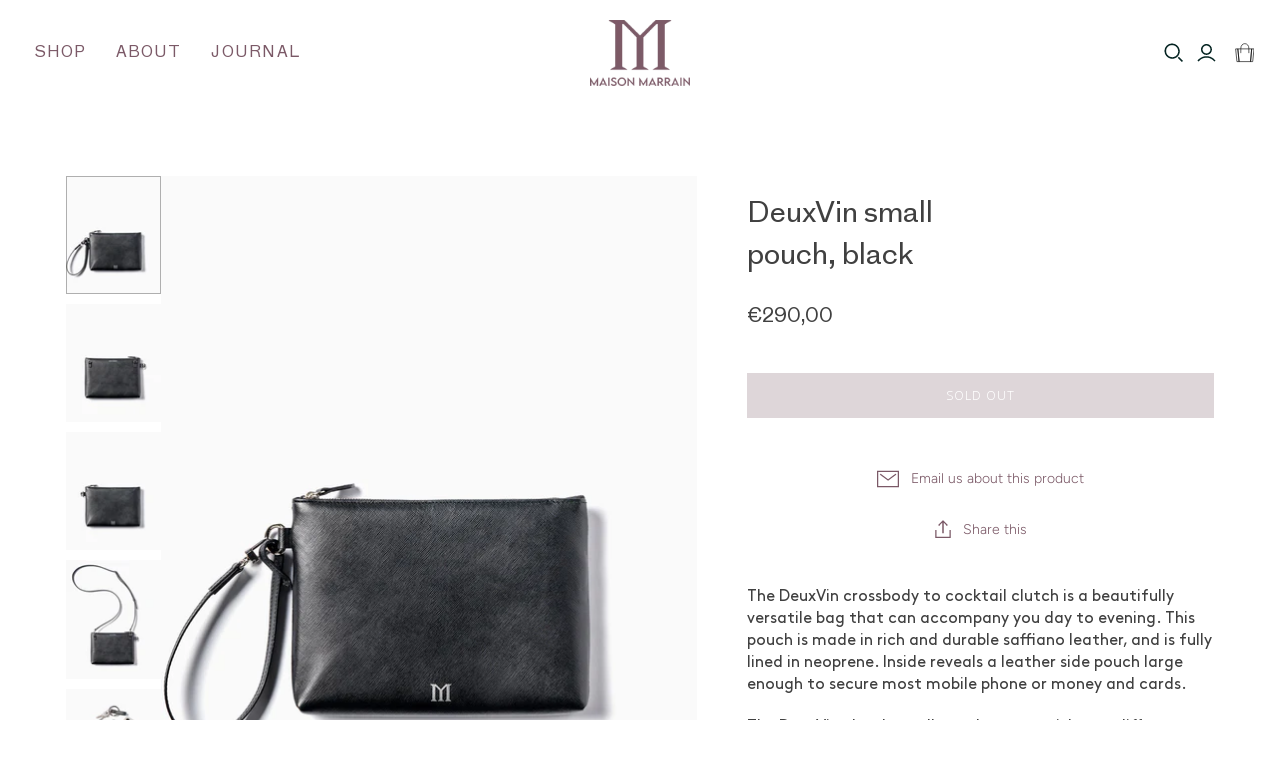

--- FILE ---
content_type: text/html; charset=utf-8
request_url: https://maisonmarrain.com/products/crossbody-to-cocktail-clutch-black
body_size: 37165
content:
<!DOCTYPE html>
<html class="no-js no-touch" lang="en">
<head>
 <script src="https://cdn.shopifycdn.net/s/files/1/0617/5385/2157/t/1/assets/zs_pub_translate_main.js"></script>
  <meta charset="utf-8">
  <meta http-equiv="X-UA-Compatible" content="IE=edge,chrome=1">
  <meta name="viewport" content="width=device-width,initial-scale=1">

  <!-- Preconnect Domains -->
  <link rel="preconnect" href="https://cdn.shopify.com" crossorigin>
  <link rel="preconnect" href="https://fonts.shopify.com" crossorigin>
  <link rel="preconnect" href="https://monorail-edge.shopifysvc.com">

  <!-- Preload Assets -->
  <link rel="preload" href="//maisonmarrain.com/cdn/shop/t/2/assets/theme.css?v=90798079099592586001759332935" as="style">
  <link rel="preload" href="//maisonmarrain.com/cdn/shop/t/2/assets/atlantic.js?v=73214374865343454711644809005" as="script">
  <link rel="preload" href="//maisonmarrain.com/cdn/shop/t/2/assets/plugins.js?v=79646608729114258551640804860" as="script">
  <link rel="preload" href="//maisonmarrain.com/cdn/shopifycloud/storefront/assets/themes_support/api.jquery-7ab1a3a4.js" as="script">
  <link rel="preload" href="//maisonmarrain.com/cdn/shop/t/2/assets/atlantic-icons.woff?v=75156632991815219611640804855" as="font" type="font/woff" crossorigin>
  
  
  

<meta property="og:site_name" content="Maison Marrain">
<meta property="og:url" content="https://maisonmarrain.com/products/crossbody-to-cocktail-clutch-black">
<meta property="og:title" content="DeuxVin small pouch, black">
<meta property="og:type" content="product">
<meta property="og:description" content="The DeuxVin crossbody to cocktail clutch is a beautifully versatile bag that can accompany you day to evening. This pouch is made in rich and durable saffiano leather, and is fully lined in neoprene. Inside reveals a leather side pouch large enough to secure most mobile phone or money and cards.  The DeuxVin clutch sma"><meta property="og:image" content="http://maisonmarrain.com/cdn/shop/products/mm-petit-pochette.jpg?v=1666806590">
  <meta property="og:image:secure_url" content="https://maisonmarrain.com/cdn/shop/products/mm-petit-pochette.jpg?v=1666806590">
  <meta property="og:image:width" content="1196">
  <meta property="og:image:height" content="1495"><meta property="og:price:amount" content="290,00">
  <meta property="og:price:currency" content="EUR"><meta name="twitter:card" content="summary_large_image">
<meta name="twitter:title" content="DeuxVin small pouch, black">
<meta name="twitter:description" content="The DeuxVin crossbody to cocktail clutch is a beautifully versatile bag that can accompany you day to evening. This pouch is made in rich and durable saffiano leather, and is fully lined in neoprene. Inside reveals a leather side pouch large enough to secure most mobile phone or money and cards.  The DeuxVin clutch sma">

  
   
  

  

  <title>DeuxVin small pouch, black&ndash; Maison Marrain
</title>

  
    <meta name="description" content="The DeuxVin crossbody to cocktail clutch is a beautifully versatile bag that can accompany you day to evening. This pouch is made in rich and durable saffiano leather, and is fully lined in neoprene. Inside reveals a leather side pouch large enough to secure most mobile phone or money and cards.  The DeuxVin clutch sma">
  

  
  <link rel="shortcut icon" href="//maisonmarrain.com/cdn/shop/files/smal-logo_32x32.svg?v=1676480681" type="image/png">


  
    <link rel="canonical" href="https://maisonmarrain.com/products/crossbody-to-cocktail-clutch-black" />
  

  <script>window.performance && window.performance.mark && window.performance.mark('shopify.content_for_header.start');</script><meta name="google-site-verification" content="3p51VlifKaYdqsp1A0D2u6FrMGYWm-3eo5bYd0QQjNU">
<meta name="facebook-domain-verification" content="sc76ixs1hjkpb1xfd3gwhlckx8lppa">
<meta id="shopify-digital-wallet" name="shopify-digital-wallet" content="/61963927801/digital_wallets/dialog">
<link rel="alternate" type="application/json+oembed" href="https://maisonmarrain.com/products/crossbody-to-cocktail-clutch-black.oembed">
<script async="async" src="/checkouts/internal/preloads.js?locale=en-FR"></script>
<script id="shopify-features" type="application/json">{"accessToken":"3389e60e26d4a5892d248bed46a2dd57","betas":["rich-media-storefront-analytics"],"domain":"maisonmarrain.com","predictiveSearch":true,"shopId":61963927801,"locale":"en"}</script>
<script>var Shopify = Shopify || {};
Shopify.shop = "maison-marrain.myshopify.com";
Shopify.locale = "en";
Shopify.currency = {"active":"EUR","rate":"1.0"};
Shopify.country = "FR";
Shopify.theme = {"name":"Atlantic","id":129888813305,"schema_name":"Atlantic","schema_version":"15.0.0","theme_store_id":566,"role":"main"};
Shopify.theme.handle = "null";
Shopify.theme.style = {"id":null,"handle":null};
Shopify.cdnHost = "maisonmarrain.com/cdn";
Shopify.routes = Shopify.routes || {};
Shopify.routes.root = "/";</script>
<script type="module">!function(o){(o.Shopify=o.Shopify||{}).modules=!0}(window);</script>
<script>!function(o){function n(){var o=[];function n(){o.push(Array.prototype.slice.apply(arguments))}return n.q=o,n}var t=o.Shopify=o.Shopify||{};t.loadFeatures=n(),t.autoloadFeatures=n()}(window);</script>
<script id="shop-js-analytics" type="application/json">{"pageType":"product"}</script>
<script defer="defer" async type="module" src="//maisonmarrain.com/cdn/shopifycloud/shop-js/modules/v2/client.init-shop-cart-sync_WVOgQShq.en.esm.js"></script>
<script defer="defer" async type="module" src="//maisonmarrain.com/cdn/shopifycloud/shop-js/modules/v2/chunk.common_C_13GLB1.esm.js"></script>
<script defer="defer" async type="module" src="//maisonmarrain.com/cdn/shopifycloud/shop-js/modules/v2/chunk.modal_CLfMGd0m.esm.js"></script>
<script type="module">
  await import("//maisonmarrain.com/cdn/shopifycloud/shop-js/modules/v2/client.init-shop-cart-sync_WVOgQShq.en.esm.js");
await import("//maisonmarrain.com/cdn/shopifycloud/shop-js/modules/v2/chunk.common_C_13GLB1.esm.js");
await import("//maisonmarrain.com/cdn/shopifycloud/shop-js/modules/v2/chunk.modal_CLfMGd0m.esm.js");

  window.Shopify.SignInWithShop?.initShopCartSync?.({"fedCMEnabled":true,"windoidEnabled":true});

</script>
<script>(function() {
  var isLoaded = false;
  function asyncLoad() {
    if (isLoaded) return;
    isLoaded = true;
    var urls = ["https:\/\/cdn.shopify.com\/s\/files\/1\/0619\/6392\/7801\/t\/2\/assets\/globo.swatch.init.js?shop=maison-marrain.myshopify.com","https:\/\/gtranslate.io\/shopify\/gtranslate.js?shop=maison-marrain.myshopify.com","https:\/\/sliderapp.hulkapps.com\/assets\/js\/slider.js?shop=maison-marrain.myshopify.com","https:\/\/chimpstatic.com\/mcjs-connected\/js\/users\/f44ab6f97193b58c2e189a6e7\/511651359a22a5e9624eaeee5.js?shop=maison-marrain.myshopify.com"];
    for (var i = 0; i < urls.length; i++) {
      var s = document.createElement('script');
      s.type = 'text/javascript';
      s.async = true;
      s.src = urls[i];
      var x = document.getElementsByTagName('script')[0];
      x.parentNode.insertBefore(s, x);
    }
  };
  if(window.attachEvent) {
    window.attachEvent('onload', asyncLoad);
  } else {
    window.addEventListener('load', asyncLoad, false);
  }
})();</script>
<script id="__st">var __st={"a":61963927801,"offset":3600,"reqid":"801a2b8b-861e-4b26-b256-1db2fdaf4f9b-1769678776","pageurl":"maisonmarrain.com\/products\/crossbody-to-cocktail-clutch-black","u":"d898de56afae","p":"product","rtyp":"product","rid":7801732399353};</script>
<script>window.ShopifyPaypalV4VisibilityTracking = true;</script>
<script id="captcha-bootstrap">!function(){'use strict';const t='contact',e='account',n='new_comment',o=[[t,t],['blogs',n],['comments',n],[t,'customer']],c=[[e,'customer_login'],[e,'guest_login'],[e,'recover_customer_password'],[e,'create_customer']],r=t=>t.map((([t,e])=>`form[action*='/${t}']:not([data-nocaptcha='true']) input[name='form_type'][value='${e}']`)).join(','),a=t=>()=>t?[...document.querySelectorAll(t)].map((t=>t.form)):[];function s(){const t=[...o],e=r(t);return a(e)}const i='password',u='form_key',d=['recaptcha-v3-token','g-recaptcha-response','h-captcha-response',i],f=()=>{try{return window.sessionStorage}catch{return}},m='__shopify_v',_=t=>t.elements[u];function p(t,e,n=!1){try{const o=window.sessionStorage,c=JSON.parse(o.getItem(e)),{data:r}=function(t){const{data:e,action:n}=t;return t[m]||n?{data:e,action:n}:{data:t,action:n}}(c);for(const[e,n]of Object.entries(r))t.elements[e]&&(t.elements[e].value=n);n&&o.removeItem(e)}catch(o){console.error('form repopulation failed',{error:o})}}const l='form_type',E='cptcha';function T(t){t.dataset[E]=!0}const w=window,h=w.document,L='Shopify',v='ce_forms',y='captcha';let A=!1;((t,e)=>{const n=(g='f06e6c50-85a8-45c8-87d0-21a2b65856fe',I='https://cdn.shopify.com/shopifycloud/storefront-forms-hcaptcha/ce_storefront_forms_captcha_hcaptcha.v1.5.2.iife.js',D={infoText:'Protected by hCaptcha',privacyText:'Privacy',termsText:'Terms'},(t,e,n)=>{const o=w[L][v],c=o.bindForm;if(c)return c(t,g,e,D).then(n);var r;o.q.push([[t,g,e,D],n]),r=I,A||(h.body.append(Object.assign(h.createElement('script'),{id:'captcha-provider',async:!0,src:r})),A=!0)});var g,I,D;w[L]=w[L]||{},w[L][v]=w[L][v]||{},w[L][v].q=[],w[L][y]=w[L][y]||{},w[L][y].protect=function(t,e){n(t,void 0,e),T(t)},Object.freeze(w[L][y]),function(t,e,n,w,h,L){const[v,y,A,g]=function(t,e,n){const i=e?o:[],u=t?c:[],d=[...i,...u],f=r(d),m=r(i),_=r(d.filter((([t,e])=>n.includes(e))));return[a(f),a(m),a(_),s()]}(w,h,L),I=t=>{const e=t.target;return e instanceof HTMLFormElement?e:e&&e.form},D=t=>v().includes(t);t.addEventListener('submit',(t=>{const e=I(t);if(!e)return;const n=D(e)&&!e.dataset.hcaptchaBound&&!e.dataset.recaptchaBound,o=_(e),c=g().includes(e)&&(!o||!o.value);(n||c)&&t.preventDefault(),c&&!n&&(function(t){try{if(!f())return;!function(t){const e=f();if(!e)return;const n=_(t);if(!n)return;const o=n.value;o&&e.removeItem(o)}(t);const e=Array.from(Array(32),(()=>Math.random().toString(36)[2])).join('');!function(t,e){_(t)||t.append(Object.assign(document.createElement('input'),{type:'hidden',name:u})),t.elements[u].value=e}(t,e),function(t,e){const n=f();if(!n)return;const o=[...t.querySelectorAll(`input[type='${i}']`)].map((({name:t})=>t)),c=[...d,...o],r={};for(const[a,s]of new FormData(t).entries())c.includes(a)||(r[a]=s);n.setItem(e,JSON.stringify({[m]:1,action:t.action,data:r}))}(t,e)}catch(e){console.error('failed to persist form',e)}}(e),e.submit())}));const S=(t,e)=>{t&&!t.dataset[E]&&(n(t,e.some((e=>e===t))),T(t))};for(const o of['focusin','change'])t.addEventListener(o,(t=>{const e=I(t);D(e)&&S(e,y())}));const B=e.get('form_key'),M=e.get(l),P=B&&M;t.addEventListener('DOMContentLoaded',(()=>{const t=y();if(P)for(const e of t)e.elements[l].value===M&&p(e,B);[...new Set([...A(),...v().filter((t=>'true'===t.dataset.shopifyCaptcha))])].forEach((e=>S(e,t)))}))}(h,new URLSearchParams(w.location.search),n,t,e,['guest_login'])})(!0,!0)}();</script>
<script integrity="sha256-4kQ18oKyAcykRKYeNunJcIwy7WH5gtpwJnB7kiuLZ1E=" data-source-attribution="shopify.loadfeatures" defer="defer" src="//maisonmarrain.com/cdn/shopifycloud/storefront/assets/storefront/load_feature-a0a9edcb.js" crossorigin="anonymous"></script>
<script data-source-attribution="shopify.dynamic_checkout.dynamic.init">var Shopify=Shopify||{};Shopify.PaymentButton=Shopify.PaymentButton||{isStorefrontPortableWallets:!0,init:function(){window.Shopify.PaymentButton.init=function(){};var t=document.createElement("script");t.src="https://maisonmarrain.com/cdn/shopifycloud/portable-wallets/latest/portable-wallets.en.js",t.type="module",document.head.appendChild(t)}};
</script>
<script data-source-attribution="shopify.dynamic_checkout.buyer_consent">
  function portableWalletsHideBuyerConsent(e){var t=document.getElementById("shopify-buyer-consent"),n=document.getElementById("shopify-subscription-policy-button");t&&n&&(t.classList.add("hidden"),t.setAttribute("aria-hidden","true"),n.removeEventListener("click",e))}function portableWalletsShowBuyerConsent(e){var t=document.getElementById("shopify-buyer-consent"),n=document.getElementById("shopify-subscription-policy-button");t&&n&&(t.classList.remove("hidden"),t.removeAttribute("aria-hidden"),n.addEventListener("click",e))}window.Shopify?.PaymentButton&&(window.Shopify.PaymentButton.hideBuyerConsent=portableWalletsHideBuyerConsent,window.Shopify.PaymentButton.showBuyerConsent=portableWalletsShowBuyerConsent);
</script>
<script data-source-attribution="shopify.dynamic_checkout.cart.bootstrap">document.addEventListener("DOMContentLoaded",(function(){function t(){return document.querySelector("shopify-accelerated-checkout-cart, shopify-accelerated-checkout")}if(t())Shopify.PaymentButton.init();else{new MutationObserver((function(e,n){t()&&(Shopify.PaymentButton.init(),n.disconnect())})).observe(document.body,{childList:!0,subtree:!0})}}));
</script>
<link id="shopify-accelerated-checkout-styles" rel="stylesheet" media="screen" href="https://maisonmarrain.com/cdn/shopifycloud/portable-wallets/latest/accelerated-checkout-backwards-compat.css" crossorigin="anonymous">
<style id="shopify-accelerated-checkout-cart">
        #shopify-buyer-consent {
  margin-top: 1em;
  display: inline-block;
  width: 100%;
}

#shopify-buyer-consent.hidden {
  display: none;
}

#shopify-subscription-policy-button {
  background: none;
  border: none;
  padding: 0;
  text-decoration: underline;
  font-size: inherit;
  cursor: pointer;
}

#shopify-subscription-policy-button::before {
  box-shadow: none;
}

      </style>

<script>window.performance && window.performance.mark && window.performance.mark('shopify.content_for_header.end');</script><meta name="format-detection" content="telephone=no">
<meta name="format-detection" content="date=no">
<meta name="format-detection" content="address=no">
<link href="//maisonmarrain.com/cdn/shop/t/2/assets/globo.swatch.css?v=87911926806618027171664909977" rel="stylesheet" type="text/css" media="all" /><script>
  window.Globo      = window.Globo || {};
  Globo.moneyFormat = "€{{amount_with_comma_separator}}";
  Globo.GloboMoneyFormat = "€{{amount_with_comma_separator}}";
  Globo.shopCurrency = "EUR";
  Globo.assetsUrl = "//maisonmarrain.com/cdn/shop/t/2/assets/";
  Globo.filesUrl = "//maisonmarrain.com/cdn/shop/files/";
  var GSCollection = GSCollection || {};
    var GloboSwatchConfig = {
        page: "product",
        shop: {
        name: "Maison Marrain",
        url: "https://maisonmarrain.com",
        domain: "maison-marrain.myshopify.com",
        themeStoreId: "566",
        themeName: "Atlantic",
        themeVersion: "15.0.0",
        },
                product: {"id":7801732399353,"title":"DeuxVin small pouch, black","handle":"crossbody-to-cocktail-clutch-black","description":"\u003cp class=\"p1\" data-mce-fragment=\"1\"\u003e\u003cspan class=\"s1\" data-mce-fragment=\"1\"\u003eThe DeuxVin crossbody to cocktail clutch is a beautifully versatile bag that can accompany you day to evening. This pouch is made in rich and durable saffiano leather, and is fully lined in neoprene. Inside reveals a leather side pouch large enough to secure most mobile phone or money and cards.\u003cspan class=\"Apple-converted-space\" data-mce-fragment=\"1\"\u003e \u003c\/span\u003e\u003c\/span\u003e\u003c\/p\u003e\n\u003cp class=\"p1\" data-mce-fragment=\"1\"\u003e\u003cspan class=\"s1\" data-mce-fragment=\"1\"\u003e \u003cspan data-mce-fragment=\"1\"\u003eThe DeuxVin clutch small pouch\u003c\/span\u003e\u003cspan\u003e \u003c\/span\u003ecomes with two different detachable straps which allows maximum versatility. There are two discrete rings on the back allowing for the leather and adjustable crossbody strap to be attached. In addition there is a larger nickel colored ring on the side of the bag for attaching a wrist strap. The wrist strap with its clip can also attach and secure the clutch to other things, such as the interior ring inside the DeuxVin tote bag.\u003cspan class=\"Apple-converted-space\" data-mce-fragment=\"1\"\u003e \u003c\/span\u003e\u003c\/span\u003e\u003c\/p\u003e\n\u003cp class=\"p1\" data-mce-fragment=\"1\"\u003e\u003cspan class=\"s1\" data-mce-fragment=\"1\"\u003eAll straps can be removed revealing the elegant small pouch that can be simply carried as a clutch, or remain as a stand-alone pouch.\u003cspan class=\"Apple-converted-space\" data-mce-fragment=\"1\"\u003e \u003c\/span\u003e\u003c\/span\u003e\u003c\/p\u003e\n\u003cp class=\"p1\" data-mce-fragment=\"1\"\u003e\u003cspan class=\"s1\" data-mce-fragment=\"1\"\u003eThe saffiano leathers are water surface scratch resistant.\u003cspan class=\"Apple-converted-space\" data-mce-fragment=\"1\"\u003e \u003c\/span\u003e\u003c\/span\u003e\u003c\/p\u003e\n\u003cul data-mce-fragment=\"1\"\u003e\n\u003cli class=\"li1\" data-mce-fragment=\"1\"\u003eAvailable in black, bordeaux red and vine green\u003c\/li\u003e\n\u003cli class=\"li1\" data-mce-fragment=\"1\"\u003e\u003cspan class=\"s1\" data-mce-fragment=\"1\"\u003eSize : 16 x 21 cm\u003c\/span\u003e\u003c\/li\u003e\n\u003cli class=\"li1\" data-mce-fragment=\"1\"\u003e\n\u003cspan class=\"s2\" data-mce-fragment=\"1\"\u003e\u003c\/span\u003e\u003cspan class=\"s1\" data-mce-fragment=\"1\"\u003eMaterials : Italian leather and Italian neoprene\u003cspan class=\"Apple-converted-space\" data-mce-fragment=\"1\"\u003e \u003c\/span\u003e\u003c\/span\u003e\n\u003c\/li\u003e\n\u003cli class=\"li1\" data-mce-fragment=\"1\"\u003e\n\u003cspan class=\"s2\" data-mce-fragment=\"1\"\u003e\u003c\/span\u003e\u003cspan class=\"s1\" data-mce-fragment=\"1\"\u003e1 détachable and adjustable crossbody strap\u003c\/span\u003e\n\u003c\/li\u003e\n\u003cli class=\"li1\" data-mce-fragment=\"1\"\u003e\n\u003cspan class=\"s2\" data-mce-fragment=\"1\"\u003e\u003c\/span\u003e\u003cspan class=\"s1\" data-mce-fragment=\"1\"\u003e1 detachable wrist or securing strap\u003cspan class=\"Apple-converted-space\" data-mce-fragment=\"1\"\u003e \u003c\/span\u003e\u003c\/span\u003e\n\u003c\/li\u003e\n\u003cli class=\"li1\" data-mce-fragment=\"1\"\u003e\n\u003cspan class=\"s2\" data-mce-fragment=\"1\"\u003e\u003c\/span\u003e\u003cspan class=\"s1\" data-mce-fragment=\"1\"\u003eInterior leather pocket\u003c\/span\u003e\n\u003c\/li\u003e\n\u003cli class=\"li1\" data-mce-fragment=\"1\"\u003e\n\u003cspan class=\"s2\" data-mce-fragment=\"1\"\u003e\u003c\/span\u003e\u003cspan class=\"s1\" data-mce-fragment=\"1\"\u003eComes with external Dust cover which is a sturdy signature canvas tote bag\u003c\/span\u003e\n\u003c\/li\u003e\n\u003cli class=\"li1\" data-mce-fragment=\"1\"\u003e\n\u003cspan class=\"s2\" data-mce-fragment=\"1\"\u003e\u003c\/span\u003e\u003cspan class=\"s1\" data-mce-fragment=\"1\"\u003eHand Made in France\u003cspan class=\"Apple-converted-space\" data-mce-fragment=\"1\"\u003e \u003c\/span\u003e\u003c\/span\u003e\n\u003c\/li\u003e\n\u003c\/ul\u003e\n\u003cul data-mce-fragment=\"1\"\u003e\u003c\/ul\u003e","published_at":"2022-10-26T19:36:34+02:00","created_at":"2022-10-15T20:42:51+02:00","vendor":"Maison Marrain","type":"","tags":[],"price":29000,"price_min":29000,"price_max":29000,"available":false,"price_varies":false,"compare_at_price":null,"compare_at_price_min":0,"compare_at_price_max":0,"compare_at_price_varies":false,"variants":[{"id":43416715264249,"title":"Default Title","option1":"Default Title","option2":null,"option3":null,"sku":"DVE-SML-BLK","requires_shipping":true,"taxable":true,"featured_image":null,"available":false,"name":"DeuxVin small pouch, black","public_title":null,"options":["Default Title"],"price":29000,"weight":0,"compare_at_price":null,"inventory_management":"shopify","barcode":"","requires_selling_plan":false,"selling_plan_allocations":[]}],"images":["\/\/maisonmarrain.com\/cdn\/shop\/products\/mm-petit-pochette.jpg?v=1666806590","\/\/maisonmarrain.com\/cdn\/shop\/products\/mm_0026_221004_MMAR_142.jpg?v=1666806590","\/\/maisonmarrain.com\/cdn\/shop\/products\/mm_0027_221004_MMAR_141.jpg?v=1666806590","\/\/maisonmarrain.com\/cdn\/shop\/products\/mm_0024_221004_MMAR_144.jpg?v=1666806590","\/\/maisonmarrain.com\/cdn\/shop\/products\/mm_0023_221004_MMAR_145.jpg?v=1666806590","\/\/maisonmarrain.com\/cdn\/shop\/products\/221004_MMAR_016copy.jpg?v=1666806590","\/\/maisonmarrain.com\/cdn\/shop\/products\/221004_MMAR_025copy.jpg?v=1666806590","\/\/maisonmarrain.com\/cdn\/shop\/products\/221004_MMAR_035copy.jpg?v=1666806590","\/\/maisonmarrain.com\/cdn\/shop\/products\/221004_MMAR_113copy.jpg?v=1666806590","\/\/maisonmarrain.com\/cdn\/shop\/products\/DSC7724ok.jpg?v=1676152504"],"featured_image":"\/\/maisonmarrain.com\/cdn\/shop\/products\/mm-petit-pochette.jpg?v=1666806590","options":["Title"],"media":[{"alt":"Front of Maison Marrain DeuxVie small black leather pouch with strap","id":30707407028473,"position":1,"preview_image":{"aspect_ratio":0.8,"height":1495,"width":1196,"src":"\/\/maisonmarrain.com\/cdn\/shop\/products\/mm-petit-pochette.jpg?v=1666806590"},"aspect_ratio":0.8,"height":1495,"media_type":"image","src":"\/\/maisonmarrain.com\/cdn\/shop\/products\/mm-petit-pochette.jpg?v=1666806590","width":1196},{"alt":"back of Maison Marrain DeuxVie small black leather pouch","id":30636517327097,"position":2,"preview_image":{"aspect_ratio":0.8,"height":1495,"width":1196,"src":"\/\/maisonmarrain.com\/cdn\/shop\/products\/mm_0026_221004_MMAR_142.jpg?v=1666806590"},"aspect_ratio":0.8,"height":1495,"media_type":"image","src":"\/\/maisonmarrain.com\/cdn\/shop\/products\/mm_0026_221004_MMAR_142.jpg?v=1666806590","width":1196},{"alt":"Front of Maison Marrain DeuxVie small black leather pouch","id":30636517359865,"position":3,"preview_image":{"aspect_ratio":0.8,"height":1495,"width":1196,"src":"\/\/maisonmarrain.com\/cdn\/shop\/products\/mm_0027_221004_MMAR_141.jpg?v=1666806590"},"aspect_ratio":0.8,"height":1495,"media_type":"image","src":"\/\/maisonmarrain.com\/cdn\/shop\/products\/mm_0027_221004_MMAR_141.jpg?v=1666806590","width":1196},{"alt":"Back of Maison Marrain DeuxVie small black leather pouch with shoulder strap","id":30636517425401,"position":4,"preview_image":{"aspect_ratio":0.8,"height":1495,"width":1196,"src":"\/\/maisonmarrain.com\/cdn\/shop\/products\/mm_0024_221004_MMAR_144.jpg?v=1666806590"},"aspect_ratio":0.8,"height":1495,"media_type":"image","src":"\/\/maisonmarrain.com\/cdn\/shop\/products\/mm_0024_221004_MMAR_144.jpg?v=1666806590","width":1196},{"alt":"Front of Maison Marrain DeuxVie small black leather pouch with strap smartphone lipstick and keys","id":30636517458169,"position":5,"preview_image":{"aspect_ratio":0.8,"height":1495,"width":1196,"src":"\/\/maisonmarrain.com\/cdn\/shop\/products\/mm_0023_221004_MMAR_145.jpg?v=1666806590"},"aspect_ratio":0.8,"height":1495,"media_type":"image","src":"\/\/maisonmarrain.com\/cdn\/shop\/products\/mm_0023_221004_MMAR_145.jpg?v=1666806590","width":1196},{"alt":"Woman holding Maison Marrain DeuxVie small black leather pouch","id":30636571230457,"position":6,"preview_image":{"aspect_ratio":1.0,"height":2000,"width":2000,"src":"\/\/maisonmarrain.com\/cdn\/shop\/products\/221004_MMAR_016copy.jpg?v=1666806590"},"aspect_ratio":1.0,"height":2000,"media_type":"image","src":"\/\/maisonmarrain.com\/cdn\/shop\/products\/221004_MMAR_016copy.jpg?v=1666806590","width":2000},{"alt":"Woman holding Maison Marrain DeuxVie small black leather pouch with strap","id":30636571263225,"position":7,"preview_image":{"aspect_ratio":1.0,"height":2000,"width":2000,"src":"\/\/maisonmarrain.com\/cdn\/shop\/products\/221004_MMAR_025copy.jpg?v=1666806590"},"aspect_ratio":1.0,"height":2000,"media_type":"image","src":"\/\/maisonmarrain.com\/cdn\/shop\/products\/221004_MMAR_025copy.jpg?v=1666806590","width":2000},{"alt":"Woman holding Maison Marrain DeuxVie small black leather pouch ","id":30636571295993,"position":8,"preview_image":{"aspect_ratio":1.0,"height":2000,"width":2000,"src":"\/\/maisonmarrain.com\/cdn\/shop\/products\/221004_MMAR_035copy.jpg?v=1666806590"},"aspect_ratio":1.0,"height":2000,"media_type":"image","src":"\/\/maisonmarrain.com\/cdn\/shop\/products\/221004_MMAR_035copy.jpg?v=1666806590","width":2000},{"alt":"Woman holding Maison Marrain DeuxVie small black leather pouch with shoulder crossbody  strap","id":30636581257465,"position":9,"preview_image":{"aspect_ratio":1.0,"height":2000,"width":2000,"src":"\/\/maisonmarrain.com\/cdn\/shop\/products\/221004_MMAR_113copy.jpg?v=1666806590"},"aspect_ratio":1.0,"height":2000,"media_type":"image","src":"\/\/maisonmarrain.com\/cdn\/shop\/products\/221004_MMAR_113copy.jpg?v=1666806590","width":2000},{"alt":"Woman holding Maison Marrain DeuxVie small black leather pouch with shoulder crossbody  strap","id":31417046597881,"position":10,"preview_image":{"aspect_ratio":0.784,"height":3951,"width":3096,"src":"\/\/maisonmarrain.com\/cdn\/shop\/products\/DSC7724ok.jpg?v=1676152504"},"aspect_ratio":0.784,"height":3951,"media_type":"image","src":"\/\/maisonmarrain.com\/cdn\/shop\/products\/DSC7724ok.jpg?v=1676152504","width":3096}],"requires_selling_plan":false,"selling_plan_groups":[],"content":"\u003cp class=\"p1\" data-mce-fragment=\"1\"\u003e\u003cspan class=\"s1\" data-mce-fragment=\"1\"\u003eThe DeuxVin crossbody to cocktail clutch is a beautifully versatile bag that can accompany you day to evening. This pouch is made in rich and durable saffiano leather, and is fully lined in neoprene. Inside reveals a leather side pouch large enough to secure most mobile phone or money and cards.\u003cspan class=\"Apple-converted-space\" data-mce-fragment=\"1\"\u003e \u003c\/span\u003e\u003c\/span\u003e\u003c\/p\u003e\n\u003cp class=\"p1\" data-mce-fragment=\"1\"\u003e\u003cspan class=\"s1\" data-mce-fragment=\"1\"\u003e \u003cspan data-mce-fragment=\"1\"\u003eThe DeuxVin clutch small pouch\u003c\/span\u003e\u003cspan\u003e \u003c\/span\u003ecomes with two different detachable straps which allows maximum versatility. There are two discrete rings on the back allowing for the leather and adjustable crossbody strap to be attached. In addition there is a larger nickel colored ring on the side of the bag for attaching a wrist strap. The wrist strap with its clip can also attach and secure the clutch to other things, such as the interior ring inside the DeuxVin tote bag.\u003cspan class=\"Apple-converted-space\" data-mce-fragment=\"1\"\u003e \u003c\/span\u003e\u003c\/span\u003e\u003c\/p\u003e\n\u003cp class=\"p1\" data-mce-fragment=\"1\"\u003e\u003cspan class=\"s1\" data-mce-fragment=\"1\"\u003eAll straps can be removed revealing the elegant small pouch that can be simply carried as a clutch, or remain as a stand-alone pouch.\u003cspan class=\"Apple-converted-space\" data-mce-fragment=\"1\"\u003e \u003c\/span\u003e\u003c\/span\u003e\u003c\/p\u003e\n\u003cp class=\"p1\" data-mce-fragment=\"1\"\u003e\u003cspan class=\"s1\" data-mce-fragment=\"1\"\u003eThe saffiano leathers are water surface scratch resistant.\u003cspan class=\"Apple-converted-space\" data-mce-fragment=\"1\"\u003e \u003c\/span\u003e\u003c\/span\u003e\u003c\/p\u003e\n\u003cul data-mce-fragment=\"1\"\u003e\n\u003cli class=\"li1\" data-mce-fragment=\"1\"\u003eAvailable in black, bordeaux red and vine green\u003c\/li\u003e\n\u003cli class=\"li1\" data-mce-fragment=\"1\"\u003e\u003cspan class=\"s1\" data-mce-fragment=\"1\"\u003eSize : 16 x 21 cm\u003c\/span\u003e\u003c\/li\u003e\n\u003cli class=\"li1\" data-mce-fragment=\"1\"\u003e\n\u003cspan class=\"s2\" data-mce-fragment=\"1\"\u003e\u003c\/span\u003e\u003cspan class=\"s1\" data-mce-fragment=\"1\"\u003eMaterials : Italian leather and Italian neoprene\u003cspan class=\"Apple-converted-space\" data-mce-fragment=\"1\"\u003e \u003c\/span\u003e\u003c\/span\u003e\n\u003c\/li\u003e\n\u003cli class=\"li1\" data-mce-fragment=\"1\"\u003e\n\u003cspan class=\"s2\" data-mce-fragment=\"1\"\u003e\u003c\/span\u003e\u003cspan class=\"s1\" data-mce-fragment=\"1\"\u003e1 détachable and adjustable crossbody strap\u003c\/span\u003e\n\u003c\/li\u003e\n\u003cli class=\"li1\" data-mce-fragment=\"1\"\u003e\n\u003cspan class=\"s2\" data-mce-fragment=\"1\"\u003e\u003c\/span\u003e\u003cspan class=\"s1\" data-mce-fragment=\"1\"\u003e1 detachable wrist or securing strap\u003cspan class=\"Apple-converted-space\" data-mce-fragment=\"1\"\u003e \u003c\/span\u003e\u003c\/span\u003e\n\u003c\/li\u003e\n\u003cli class=\"li1\" data-mce-fragment=\"1\"\u003e\n\u003cspan class=\"s2\" data-mce-fragment=\"1\"\u003e\u003c\/span\u003e\u003cspan class=\"s1\" data-mce-fragment=\"1\"\u003eInterior leather pocket\u003c\/span\u003e\n\u003c\/li\u003e\n\u003cli class=\"li1\" data-mce-fragment=\"1\"\u003e\n\u003cspan class=\"s2\" data-mce-fragment=\"1\"\u003e\u003c\/span\u003e\u003cspan class=\"s1\" data-mce-fragment=\"1\"\u003eComes with external Dust cover which is a sturdy signature canvas tote bag\u003c\/span\u003e\n\u003c\/li\u003e\n\u003cli class=\"li1\" data-mce-fragment=\"1\"\u003e\n\u003cspan class=\"s2\" data-mce-fragment=\"1\"\u003e\u003c\/span\u003e\u003cspan class=\"s1\" data-mce-fragment=\"1\"\u003eHand Made in France\u003cspan class=\"Apple-converted-space\" data-mce-fragment=\"1\"\u003e \u003c\/span\u003e\u003c\/span\u003e\n\u003c\/li\u003e\n\u003c\/ul\u003e\n\u003cul data-mce-fragment=\"1\"\u003e\u003c\/ul\u003e"},
        curVariant: {"id":43416715264249,"title":"Default Title","option1":"Default Title","option2":null,"option3":null,"sku":"DVE-SML-BLK","requires_shipping":true,"taxable":true,"featured_image":null,"available":false,"name":"DeuxVin small pouch, black","public_title":null,"options":["Default Title"],"price":29000,"weight":0,"compare_at_price":null,"inventory_management":"shopify","barcode":"","requires_selling_plan":false,"selling_plan_allocations":[]},
            }
    
  GloboSwatchConfig.curVariant.inventory_quantity = 0  
  GloboSwatchConfig.product.variants[0].inventory_quantity = 0  

</script>
<script src=//maisonmarrain.com/cdn/shop/t/2/assets/globo.swatch.data.min.js?v=61652662633772487021664910228 ></script>
<script id="globoSwatchProductDetail" type="template/html">

{% assign variant_size = product.variants | size %}
{% if configs.show_one_variant %}
{% assign allow_show_one = 0 %}
{% else %}
{% assign allow_show_one = 1 %}
{% endif %}
{% if variant_size > allow_show_one %}

{% assign swatch_shape = configs.style_product_page_swatch.swatch_shape %}
{% if swatch_shape == "circle" %}
{% assign class_swatch_shape = "globo-detail-style-circle" %}
{% elsif swatch_shape == "square" %}
{% assign class_swatch_shape = "globo-detail-style-square" %}
{% endif %}

{% assign swatch_size = configs.style_product_page_swatch.swatch_size %}
{% if swatch_size == "small" %}
{% assign class_swatch_size = "globo-detail-size-small" %}
{% elsif swatch_size == "medium" %}
{% assign class_swatch_size = "globo-detail-size-medium" %}
{% elsif swatch_size == "large" %}
{% assign class_swatch_size = "globo-detail-size-large" %}
{% endif %}

{% assign border_style = configs.style_product_page_swatch.border_style %}
{% if border_style == "none" %}
{% assign class_border_style = "globo-detail-border-style-none" %}
{% elsif border_style == "single" %}
{% assign class_border_style = "globo-detail-border-style-single" %}
{% elsif border_style == "double" %}
{% assign class_border_style = "globo-detail-border-style-double" %}
{% endif %}

{% assign hover_effects = configs.style_product_page_swatch.hover_effects.background %}
{% if hover_effects == "no effect" %}
{% assign class_hover_effects = "globo-detail-hover-effects-none" %}
{% elsif hover_effects == "add glow" %}
{% assign class_hover_effects = "globo-detail-border-effects-glow" %}
{% elsif hover_effects == "add shadow" %}
{% assign class_hover_effects = "globo-detail-border-effects-shadow" %}
{% endif %}

{% assign hover_effects_zoom = configs.style_product_page_swatch.hover_effects.zoom_image %}
{% if hover_effects_zoom == "zoom" %}
{% assign class_hover_effects_zoom = "globo-detail-hover-effects-zoom" %}
{% endif %}

{% assign size_change = configs.style_product_page_swatch.hover_effects.size_change %}
{% if size_change == "reduce size" %}
{% assign class_size_change = "globo-detail-hover-size_change-reduce" %}
{% elsif size_change == "increase size" %}
{% assign class_size_change = "globo-detail-hover-size_change-increase" %}
{% endif %}

{% assign button_corner = configs.style_product_page_button.button_corner %}
{% if button_corner == "rounded" %}
{% assign class_button_corner = "globo-detail-button-style-rounded" %}
{% endif %}

{% assign button_size = configs.style_product_page_button.button_size %}
{% if button_size == "small" %}
{% assign class_button_size = "globo-detail-button-size-small" %}
{% elsif button_size == "medium" %}
{% assign class_button_size = "globo-detail-button-size-medium" %}
{% elsif button_size == "large" %}
{% assign class_button_size = "globo-detail-button-size-large" %}
{% endif %}

{% assign text_style = configs.style_product_page_button.text_style %}
{% if text_style == "lowercase" %}
{% assign class_text_style = "globo-detail-text-style-lowercase" %}
{% elsif text_style == "uppercase" %}
{% assign class_text_style = "globo-detail-text-style-uppercase" %}
{% endif %}

{% assign hover_effects_button = configs.style_product_page_button.hover_effects.background %}
{% if hover_effects_button == "add glow" %}
{% assign class_hover_effects_button = "globo-detail-button-effects-glow" %}
{% elsif hover_effects_button == "add shadow" %}
{% assign class_hover_effects_button = "globo-detail-button-effects-shadow" %}
{% endif %}

{% assign stylesoldout = configs.styleSoldout %}
{% if stylesoldout == "hide" %}
{% assign class_stylesoldout = "globo-sold-out-hide" %}
{% elsif stylesoldout == "opacity" %}
{% assign class_stylesoldout = "globo-sold-out-opacity" %}
{% elsif stylesoldout == "cross out" %}
{% assign class_stylesoldout = "globo-sold-out-cross-out" %}
{% endif %}

{% assign alignContent = configs.align_content %}
{% if alignContent == "left" %}
{% assign class_alignContent = "globo-align-content-left" %}
{% elsif alignContent == "center" %}
{% assign class_alignContent = "globo-align-content-center" %}
{% elsif alignContent == "right" %}
{% assign class_alignContent = "globo-align-content-right" %}
{% endif %}

{% assign first_available_variant = false %}
{% for variant in product.variants %}
{% if first_available_variant == true and variant.available %}{% assign first_available_variant = variant %}{% endif %}
{% endfor %}
{% unless first_available_variant %}{% assign first_available_variant = product.variants[0] %}{% endunless %}
<div class="{{ class_alignContent }}">
  <div class="globo-product-swatch-price" style="display: none;">
    <span class="gsw-product_price-container">
      <span class="globo-cs-product_price">{{first_available_variant.price | money }}</span>
      <span class="globo-cs-product_oldprice">{% if first_available_variant.compare_at_price > first_available_variant.price %}{{first_available_variant.compare_at_price | money }}{% endif %}</span>
    </span>
  </div>
  <ul class="globo-swatch-detail-lists-price" style="display: none;">
    {% for variant in product.variants %}
    <li data-value="{{ variant.id }}"><span class="gw-li-price">{{ variant.price | money }}</span> {% if variant.compare_at_price > variant.price %}<span class="gw-li-compareprice">{{ variant.compare_at_price | money }}</span>{% endif %}</li>
    {% endfor %}
  </ul>
  <div class="globo-swatch-list">
    {% assign option_index = 0 %}
    {% for option in product.options %}
    {% assign is_color = false %}
    {% assign option_index = forloop.index0 %}
    {% assign variant_option = "option" | append: forloop.index %}
    {% assign displayStyle = configs.displayStyles[option] %}
    {% assign sortOption = configs.listOrderOptions[option] %}
    {% if option != "Title" %}
    <div class="swatch--gl clearfix" data-option-index="{{ option_index }}" {% if configs.sortOption %}data-order="{{ sortOption }}"{% endif %}>
      {% assign values = "" %}
      {% assign values_available = "" %}
      {% if displayStyle == 1 %}
      <label for="pa_{{ option | handleize }}" class="name-option" data-name="{{ option }}">{{ option }}<span class="name-variant"></span></label>
      <ul class="value g-variant-color-detail">
        {% for variant in product.variants %}
        {% assign value_available = variant.options[option_index] %}
        {% assign value_available_text = "&_&" | append: value_available | append: "&_&" %}
        {% unless values_available contains value_available_text or variant.available == false %}
        {% assign values_available = values_available | append: "&_&" | append: value_available | append: "&_&" %}
        {% endunless %}
        {% endfor %}
        
        {% for variant in product.variants %}
        {% assign value = variant.options[option_index] %}
        {% assign valuetext = "&_&" | append: value | append: "&_&" %}
        {% assign option_value = option | append: "-" | append: value %}
        {% unless values contains valuetext %}
        {% assign values = values | append: "&_&" | append: value | append: "&_&" %}
        <li class="select-option {{ class_stylesoldout }} {% if values_available contains valuetext %}available{% else %}globo-out-of-stock{% endif %}" data-attribute="pa_{{ value | handleize }}" data-value="{{ value | escape }}">
          <input id="swatch-detail-{{ variant.id }}-{{ option_index }}-{{ value | handle }}" data-variantId="{{ variant.id }}" type="radio" name="option-globo-{{ option_index }}" value="{{ value | escape }}" {% if configs.enableMandatory == false %}{% if curVariant[variant_option] == value %} checked{% endif %}{% else %}required{% endif %} />
          <label title="{{ value }}" for="swatch-detail-{{ variant.id }}-{{ option_index }}-{{ value | handle }}"
                 class="swatch-anchor swatch-other
                        {% if configs.displaySelectType[option_value] == 3 or configs.displaySelectType[option_value] == 4 %}{{ class_hover_effects_zoom }}{% endif %}
                        {% if configs.displaySelectType[option_value] >= 1 and configs.displaySelectType[option_value] <= 4 %}{% if configs.displayColors[option_value] or configs.displayColorsImage[option_value] %}globo-border-color-swatch {{ class_swatch_shape }} {{ class_swatch_size }} {{ class_border_style }} {{ class_hover_effects }} {{ class_size_change }}{% else %} globo-style--button {{ class_button_corner }} {{ class_button_size }} {{ class_text_style }} {{ class_hover_effects_button }}{% endif %}
                        {% endif %}"
                 style="display: block;
                        {% if configs.displayColors[option_value] %}background-color: {{ configs.displayColors[option_value] }}; font-size: 0;
                        {% if configs.displaySelectType[option_value] == 2 %}{% if configs.displayColors2[option_value] %}background: linear-gradient( -45deg, {{ configs.displayColors2[option_value] }} 50%, {{ configs.displayColors[option_value] }} 50% );{% endif %}{% endif %}{% endif %}
                        {% if configs.displaySelectType[option_value] == 3 or configs.displaySelectType[option_value] == 4 %}{% if configs.displayColorsImage[option_value] or configs.displayColorsImageUrl[option_value] %}font-size: 0; background-size: contain; background-position: center; background-repeat: no-repeat;{% endif %}{% endif %}
                        {% if configs.displaySelectType[option_value] == 3 %}{% if configs.displayColorsImage[option_value] %}background-image: url(
                          
                          {% if swatch_size == "small" %}
                          {% if configs.displayColorsImage[option_value] contains "http" %}
                          {{ configs.displayColorsImage[option_value] | img_url: "28x" | replace: "\"", "" }}
                          {% else %}
                          {{ configs.displayColorsImage[option_value] | asset_url  | img_url: "28x" | replace: "\"", "" }}
                          {% endif %}
                          {% elsif swatch_size == "medium" %}
                          {% if configs.displayColorsImage[option_value] contains "http" %}
                          {{ configs.displayColorsImage[option_value]  | img_url: "35x" | replace: "\"", "" }}
                          {% else %}
                          {{ configs.displayColorsImage[option_value] | asset_url  | img_url: "35x" | replace: "\"", "" }}
                          {% endif %}
                          {% else %}
                          {% if configs.displayColorsImage[option_value] contains "http" %}
                          {{ configs.displayColorsImage[option_value] | img_url: "50x" | replace: "\"", "" }}
                          {% else %}
                          {{ configs.displayColorsImage[option_value] | asset_url  | img_url: "50x" | replace: "\"", "" }}
                          {% endif %}
                          {% endif %});
                          
                          {% endif %}{% endif %}
                        {% if configs.displaySelectType[option_value] == 4 %}{% if configs.displayColorsImageUrl[option_value] %}background-image: url(

                          {% if swatch_size == "small" %}
                          {% if configs.displayColorsImageUrl[option_value] contains "http" %}
                          {{ configs.displayColorsImageUrl[option_value] | img_url: "28x" | replace: "\"", "" }}
                          {% else %}
                          {{ configs.displayColorsImageUrl[option_value] | asset_url  | img_url: "28x" | replace: "\"", "" }}
                          {% endif %}
                          {% elsif swatch_size == "medium" %}
                          {% if configs.displayColorsImageUrl[option_value] contains "http" %}
                          {{ configs.displayColorsImageUrl[option_value]  | img_url: "35x" | replace: "\"", "" }}
                          {% else %}
                          {{ configs.displayColorsImageUrl[option_value] | asset_url  | img_url: "35x" | replace: "\"", "" }}
                          {% endif %}
                          {% else %}
                          {% if configs.displayColorsImageUrl[option_value] contains "http" %}
                          {{ configs.displayColorsImageUrl[option_value] | img_url: "50x" | replace: "\"", "" }}
                          {% else %}
                          {{ configs.displayColorsImageUrl[option_value] | asset_url  | img_url: "50x" | replace: "\"", "" }}
                          {% endif %}
                          {% endif%});{% endif %}{% endif %}"
                 data-option-value="{{configs.displaySelectType[option_value]}}">
            <span class="attr-title-hover">{{ value | escape }}</span>
            {{ value }}
          </label>
        </li>
        {% endunless %}
        {% endfor %}
      </ul>
      {% elsif displayStyle == 2 %}
      <label for="pa_{{ option | handleize }}" class="name-option" data-name="{{ option }}">{{ option }}<span class="name-variant"></span></label>
      <ul class="value g-variant-color-detail">
        {% for variant in product.variants %}
        {% assign value_available = variant.options[option_index] %}
        {% assign value_available_text = "&_&" | append: value_available | append: "&_&" %}
        {% unless values_available contains value_available_text or variant.available == false %}
        {% assign values_available = values_available | append: "&_&" | append: value_available | append: "&_&" %}
        {% endunless %}
        {% endfor %}
        
        {% for variant in product.variants %}
        {% assign value = variant.options[option_index] %}
        {% assign valuetext = "&_&" | append: value | append: "&_&" %}
        {% assign option_value = option | append: "-" | append: value %}
        {% unless values contains valuetext %}
        {% assign values = values | append: "&_&" | append: value | append: "&_&" %}
        <li class="select-option {{ class_stylesoldout }} {% if values_available contains valuetext %}available{% else %}globo-out-of-stock{% endif %}" data-attribute="pa_{{ value | handleize }}" data-value="{{ value | escape }}" {% if variant.featured_image.src %}data-image={{ variant.featured_image.src | img_url:"1024x1024" }}{% endif %}>
          <input id="swatch-detail-{{ variant.id }}-{{ option_index }}-{{ value | handle }}" data-variantId="{{ variant.id }}" type="radio" name="option-globo-{{ option_index }}" value="{{ value | escape }}" {% if configs.enableMandatory == false %}{% if curVariant[variant_option] == value %} checked{% endif %}{% else %}required{% endif %} />
          <label title="{{ value }}" for="swatch-detail-{{ variant.id }}-{{ option_index }}-{{ value | handle }}" class="swatch-anchor swatch-other globo-border-color-swatch {{ class_swatch_shape }} {{ class_swatch_size }} {{ class_border_style }} {{ class_hover_effects }} {{ class_hover_effects_zoom }} {{ class_size_change }}" {% if variant.featured_image.src %}style="display: block; background-size: contain; background-position: center; background-repeat: no-repeat; background-image: url({% if swatch_size == "small" %}{{ variant.featured_image.src | img_url: "28x" }}{% elsif swatch_size == "medium" %}{{ variant.featured_image.src | img_url: "35x" }}{% else %}{{ variant.featured_image.src | img_url: "50x" }}{% endif%});"{% endif %}>
            <span class="attr-title-hover">{{ value | escape }}</span>
          </label>
        </li>
        {% endunless %}
        {% endfor %}
      </ul>
      {% elsif displayStyle == 3 %}
      <label for="pa_{{ option | handleize }}" class="name-option" data-name="{{ option }}">{{ option }}<span class="name-variant"></span></label>
      <ul class="value">
        {% for variant in product.variants %}
        {% assign value_available = variant.options[option_index] %}
        {% assign value_available_text = "&_&" | append: value_available | append: "&_&" %}
        {% unless values_available contains value_available_text or variant.available == false %}
        {% assign values_available = values_available | append: "&_&" | append: value_available | append: "&_&" %}
        {% endunless %}
        {% endfor %}
        
        {% for variant in product.variants %}
        {% assign value = variant.options[option_index] %}
        {% assign valuetext = "&_&" | append: value | append: "&_&" %}
        {% assign option_value = option | append: "-" | append: value %}
        {% unless values contains valuetext %}
        {% assign values = values | append: "&_&" | append: value | append: "&_&" %}
        <li class="select-option {{ class_stylesoldout }} {% if values_available contains valuetext %}available{% else %}globo-out-of-stock{% endif %}" data-attribute="pa_{{ value | handleize }}" data-value="{{ value | escape }}">
          <input id="swatch-detail-{{ variant.id }}-{{ option_index }}-{{ value | handle }}" data-variantId="{{ variant.id }}" type="radio" name="option-globo-{{ option_index }}" value="{{ value | escape }}"  {% if configs.enableMandatory == false %}{% if curVariant[variant_option] == value %} checked{% endif %}{% else %}required{% endif %} />
          <label title="{{ value }}" for="swatch-detail-{{ variant.id }}-{{ option_index }}-{{ value | handle }}" class="swatch-anchor swatch-other globo-style--button {{ class_button_corner }} {{ class_button_size }} {{ class_text_style }} {{ class_hover_effects_button }}">
            <span class="attr-title-hover">{{ value | escape }}</span>
            {{ value }}
          </label>
        </li>
        {% endunless %}
        {% endfor %}
      </ul>
      {% elsif displayStyle == 4 %}
      <label for="pa_{{ option | handleize }}" class="name-option" data-name="{{ option }}">{{ option }}<span class="name-variant"></span></label>
      <div class="dropdown-selector">
      <ul class="value ul-globo-dropdown-option">
        {% if configs.enableMandatory == true %}
        <li class="swatches-options select-option--dropdown select-option select-globo-init">
          <input id="swatch-detail-select-an-option-{{ option | handleize }}" data-variantId="{{ variant.id }}" type="radio" value="" name="option-globo-{{ option_index }}" />
          <label for="swatch-detail-select-an-option-{{ option | handleize }}" class="swatch-anchor swatch-other">
            Select an option
          </label>
          <span class="globo-arrow-select"></span>
        </li>
        {% endif %}
        {% for variant in product.variants %}
        {% assign value_available = variant.options[option_index] %}
        {% assign value_available_text = "&_&" | append: value_available | append: "&_&" %}
        {% unless values_available contains value_available_text or variant.available == false %}
        {% assign values_available = values_available | append: "&_&" | append: value_available | append: "&_&" %}
        {% endunless %}
        {% endfor %}
        
        {% for variant in product.variants %}
        {% assign value = variant.options[option_index] %}
        {% assign valuetext = "&_&" | append: value | append: "&_&" %}
        {% assign option_value = option | append: "-" | append: value %}
        {% unless values contains valuetext %}
        {% assign values = values | append: "&_&" | append: value | append: "&_&" %}
        <li class="swatches-options select-option--dropdown select-option {% if values_available contains valuetext %}available{% else %}soldout{% endif %}" data-attribute="pa_{{ value | handleize }}">
          <input  id="swatch-detail-{{ variant.id }}-{{ option_index }}-{{ value | handle }}" type="radio" name="option-globo-{{ option_index }}" value="{{ value | escape }}" />
          <label title="{{ value | escape }}" for="swatch-detail-{{ variant.id }}-{{ option_index }}-{{ value | handle }}" class="swatch-anchor swatch-other">
            {{ value }}
          </label>
          <span class="globo-arrow-select"></span>
        </li>

        {% endunless %}
        {% endfor %}
      </ul>
      </div>
      {% endif %}
      {% if configs.enableMandatory %}<div class="errorOptions" data-nameinput="option-globo-{{ option_index }}"></div>{% endif %}
    </div>
    {% endif %}
    {% endfor %}
  </div>
  {% if configs.showNumberStock == "enable" %}
  <div class="globo-number-stock-variant">{{ configs.stock_message }}</div>
  {% endif %}
</div>
{% endif %}

</script>
<script id="globoSwatchCollection"   type="template/html">
    {% assign variant_size = product.variants | size %}
    {% if configs.show_one_variant %}
    {% assign allow_show_one = 0 %}
    {% else %}
    {% assign allow_show_one = 1 %}
    {% endif %}
    {% if variant_size > allow_show_one %}

        {% assign swatch_shape = configs.style_collection_page_swatch.swatch_shape %}
		{% if swatch_shape == "circle" %}
		{% assign class_swatch_shape = "globo-style-circle" %}
		{% elsif swatch_shape == "square" %}
  		{% assign class_swatch_shape = "globo-style-square" %}
		{% endif %}

		{% assign swatch_size = configs.style_collection_page_swatch.swatch_size %}
        {% if swatch_size == "small" %}
        {% assign class_swatch_size = "globo-size-small" %}
        {% elsif swatch_size == "medium" %}
        {% assign class_swatch_size = "globo-size-medium" %}
        {% elsif swatch_size == "large" %}
        {% assign class_swatch_size = "globo-size-large" %}
        {% endif %}

		{% assign border_style = configs.style_collection_page_swatch.border_style %}
        {% if border_style == "none" %}
        {% assign class_border_style = "globo-border-style-none" %}
        {% elsif border_style == "single" %}
        {% assign class_border_style = "globo-border-style-single" %}
        {% elsif border_style == "double" %}
        {% assign class_border_style = "globo-border-style-double" %}
        {% endif %}

		{% assign hover_effects = configs.style_collection_page_swatch.hover_effects.background %}
        {% if hover_effects == "no effect" %}
        {% assign class_hover_effects = "globo-hover-effects-none" %}
        {% elsif hover_effects == "add glow" %}
        {% assign class_hover_effects = "globo-border-effects-glow" %}
        {% elsif hover_effects == "add shadow" %}
        {% assign class_hover_effects = "globo-border-effects-shadow" %}
        {% endif %}

		{% assign hover_effects_zoom = configs.style_collection_page_swatch.hover_effects.zoom_image %}
        {% if hover_effects_zoom == "zoom" %}
        {% assign class_hover_effects_zoom = "globo-hover-effects-zoom" %}
		{% endif %}

        {% assign size_change = configs.style_collection_page_swatch.hover_effects.size_change %}
        {% if size_change == "reduce size" %}
        {% assign class_size_change = "globo-hover-size_change-reduce" %}
        {% elsif size_change == "increase size" %}
        {% assign class_size_change = "globo-hover-size_change-increase" %}
        {% endif %}

		{% assign button_corner = configs.style_collection_page_button.button_corner %}
		{% if button_corner == "rounded" %}
		{% assign class_button_corner = "globo-button-style-rounded" %}
		{% endif %}

        {% assign button_size = configs.style_collection_page_button.button_size %}
        {% if button_size == "small" %}
        {% assign class_button_size = "globo-button-size-small" %}
        {% elsif button_size == "medium" %}
        {% assign class_button_size = "globo-button-size-medium" %}
        {% elsif button_size == "large" %}
        {% assign class_button_size = "globo-button-size-large" %}
        {% endif %}

        {% assign text_style = configs.style_collection_page_button.text_style %}
        {% if text_style == "lowercase" %}
        {% assign class_text_style = "globo-text-style-lowercase" %}
        {% elsif text_style == "uppercase" %}
        {% assign class_text_style = "globo-text-style-uppercase" %}
        {% endif %}

        {% assign hover_effects_button = configs.style_collection_page_button.hover_effects.background %}
        {% if hover_effects_button == "add glow" %}
        {% assign class_hover_effects_button = "globo-button-effects-glow" %}
        {% elsif hover_effects_button == "add shadow" %}
        {% assign class_hover_effects_button = "globo-button-effects-shadow" %}
        {% endif %}

        {% assign stylesoldout = configs.styleSoldout %}
        {% if stylesoldout == "hide" %}
        {% assign class_stylesoldout = "globo-sold-out-hide" %}
        {% elsif stylesoldout == "opacity" %}
        {% assign class_stylesoldout = "globo-sold-out-opacity" %}
        {% elsif stylesoldout == "cross out" %}
        {% assign class_stylesoldout = "globo-sold-out-cross-out" %}
        {% endif %}

        {% assign alignContent = configs.align_content %}
        {% if alignContent == "left" %}
        {% assign class_alignContent = "globo-align-content-left" %}
        {% elsif alignContent == "center" %}
        {% assign class_alignContent = "globo-align-content-center" %}
        {% elsif alignContent == "right" %}
        {% assign class_alignContent = "globo-align-content-right" %}
        {% endif %}

		<div class="{{ class_alignContent }}">
          {% assign first_available_variant = false %}
          {% for variant in product.variants %}
            {% if first_available_variant == true and variant.available %}{% assign first_available_variant = variant %}{% endif %}
          {% endfor %}
          {% unless first_available_variant %}{% assign first_available_variant = product.variants[0] %}{% endunless %}
          <div class="globo-collection-swatch-price">
            <span class="gsw-product_price-container">
              <span class="globo-cs-product_price">{{ first_available_variant.price | money }}</span>
              <span class="globo-cs-product_oldprice">{% if first_available_variant.compare_at_price > first_available_variant.price %}{{first_available_variant.compare_at_price | money }}{% endif %}</span>
            </span>
          </div>
          {% assign option_index = 0 %}
          <div class="globo-swatch-list">
          {% for option in product.options %}
          	{% assign isEnable = false %}
          	{% assign visibleOptions = configs.visibleOptions %}
          	{% assign option_index = forloop.index0 %}
          	{% if visibleOptions contains option %}
              	{% assign isEnable = true %}
              {% endif %}
              {% assign displayStyle = configs.displayStyles[option] %}
              {% assign sortOption = configs.listOrderOptions[option] %}

          	{% if isEnable and option != "Title" %}
            <div class="swatch--gl clearfix" data-option-index="{{ option_index }}" {% if configs.sortOption %}data-order="{{ sortOption }}"{% endif %}>
                {% assign values = "" %}
				{% assign values_available = "" %}
                {% if displayStyle == 1 %}
              	  {% if configs.isOptionname %}
                  <label for="pa_{{ option | handleize }}" class="name-option" data-name="{{ option }}">{{ option }}<span class="name-variant"></span></label>
              	  {% endif %}
              {% if configs.carousel == "enable" %}<div class="glider-container">{% endif %}
                  <ul class="ul-swatches-list value g-variant-color {% if configs.carousel == "enable" %}glider{% endif %}">
                    {% assign i = 0 %}
                    {% for variant in product.variants %}
                    {% assign value_available = variant.options[option_index] %}
                    {% assign value_available_text = "&_&" | append: value_available | append: "&_&" %}
                    {% unless values_available contains value_available_text or variant.available == false %}
                    {% assign values_available = values_available | append: "&_&" | append: value_available | append: "&_&" %}
                    {% endunless %}
                    {% endfor %}
                    
                    {% for variant in product.variants %}
                    {% assign value = variant.options[option_index] %}
                    {% assign valuetext = "&_&" | append: value %}
                    {% assign option_value = option | append: "-" | append: value %}
                    {% unless values contains valuetext %}
                    {% assign i = i | plus: 1 %}
                    {% assign values = values | append: "&_&" | append: value %}
                    {% if i <= configs.limit_variant  or configs.show_limit_variant == false %}
                    <li productId = "{{ product.id }}" {% if variant.featured_image.src %}productImage = {{ variant.featured_image.src | img_url: "grande" }}{% endif %} class="swatches-options {{ class_stylesoldout }} {% if values_available contains valuetext %}available{% else %}globo-out-of-stock{% endif %}" data-attribute="pa_{{ value | handleize }}">
                      <input data-variantid="{{ variant.id }}"  id="swatch-{{ variant.id }}-{{ option_index }}-{{ value | handle }}" type="radio" name="option-{{ option_index }}-{{ product.id }}" value="{{ value | escape }}" {% if forloop.first %} checked{% endif %} />
                      <label for="swatch-{{ variant.id }}-{{ option_index }}-{{ value | handle }}" class="swatch-anchor swatch-other
                              {% if configs.displaySelectType[option_value] == 3 or configs.displaySelectType[option_value] == 4 %}{{ class_hover_effects_zoom }}{% endif %}
                              {% if configs.displaySelectType[option_value] >= 1 and configs.displaySelectType[option_value] <= 4 %}{% if configs.displayColors[option_value] or configs.displayColorsImage[option_value] %}globo-border-color-swatch {{ class_swatch_shape }} {{ class_swatch_size }} {{ class_border_style }} {{ class_hover_effects }} {{ class_size_change }}{% else %} globo-style--button {{ class_button_corner }} {{ class_button_size }} {{ class_text_style }} {{ class_hover_effects_button }}{% endif %}
                              {% endif %}"
                              style="display: block;
                              {% if configs.displayColors[option_value] %}background-color: {{ configs.displayColors[option_value] }}; font-size: 0;
                              {% if configs.displaySelectType[option_value] == 2 %}{% if configs.displayColors2[option_value] %}background: linear-gradient( -45deg, {{ configs.displayColors2[option_value] }} 50%, {{ configs.displayColors[option_value] }} 50% );{% endif %}{% endif %}{% endif %}
                              {% if configs.displaySelectType[option_value] == 3 or configs.displaySelectType[option_value] == 4 %}{% if configs.displayColorsImage[option_value] or configs.displayColorsImageUrl[option_value] %}font-size: 0; background-size: contain; background-position: center; background-repeat: no-repeat;{% endif %}{% endif %}
                              {% if configs.displaySelectType[option_value] == 3 %}{% if configs.displayColorsImage[option_value] %}background-image: url({% if swatch_size == "small" %}{{ configs.displayColorsImage[option_value] | asset_url  | img_url: "28x" }}{% elsif swatch_size == "medium" %}{{ configs.displayColorsImage[option_value] | asset_url  | img_url: "35x" }}{% else %}{{ configs.displayColorsImage[option_value] | asset_url  | img_url: "50x" }}{% endif %});{% endif %}{% endif %}
                              {% if configs.displaySelectType[option_value] == 4 %}{% if configs.displayColorsImageUrl[option_value] %}background-image: url({% if swatch_size == "small" %}{{ configs.displayColorsImageUrl[option_value] | asset_url  | img_url: "28x" }}{% elsif swatch_size == "medium" %}{{ configs.displayColorsImageUrl[option_value] | asset_url  | img_url: "35x" }}{% else %}{{ configs.displayColorsImageUrl[option_value] | asset_url  | img_url: "50x" }}{% endif%});{% endif %}{% endif %}"
                      >
                        <span class="attr-title-hover">{{ value | escape }}</span>
                        {{ value }}
                      </label>
                    </li>
					{% endif %}
                    {% endunless %}
                    {% endfor %}
                    {% if i > configs.limit_variant and configs.show_limit_variant %}
                    <li class="swatches-more" >
                      <label class="swatch-anchor swatch-other globo-border-color-swatch {{ class_swatch_shape }} {{ class_swatch_size }} {{ class_border_style }}">
                        +{{ i | minus: configs.limit_variant }}
                      </label>
                    </li>
                    {% endif %}
                  </ul>
              {% if configs.carousel == "enable" %}</div>{% endif %}
                {% elsif displayStyle == 2 %}
              	  {% if configs.isOptionname %}
                  <label for="pa_{{ option | handleize }}" class="name-option" data-name="{{ option }}">{{ option }}<span class="name-variant"></span></label>
                  {% endif %}
              {% if configs.carousel == "enable" %}<div class="glider-container">{% endif %}
                  <ul class="ul-swatches-list value g-variant-color {% if configs.carousel == "enable" %}glider{% endif %}">
                    {% assign i = 0 %}
                    {% for variant in product.variants %}
                    {% assign value_available = variant.options[option_index] %}
                    {% assign value_available_text = "&_&" | append: value_available | append: "&_&" %}
                    {% unless values_available contains value_available_text or variant.available == false %}
                    {% assign values_available = values_available | append: "&_&" | append: value_available | append: "&_&" %}
                    {% endunless %}
                    {% endfor %}
                    
                    {% for variant in product.variants %}
                    {% assign value = variant.options[option_index] %}
                    {% assign valuetext = "&_&" | append: value | append: "&_&" %}
                    {% assign option_value = option | append: "-" | append: value %}
                    {% unless values contains valuetext %}
                    {% assign i = i | plus: 1 %}
                    {% assign values = values | append: "&_&" | append: value | append: "&_&" %}
                    {% if i <= configs.limit_variant  or configs.show_limit_variant == false %}
                    <li productId = "{{ product.id }}" {% if variant.featured_image.src %}productImage = {{ variant.featured_image.src | img_url: "grande" }}{% endif %} class="swatches-options {{ class_stylesoldout }} {% if values_available contains valuetext %}available{% else %}globo-out-of-stock{% endif %}" data-attribute="pa_{{ value | handleize }}">
                      <input data-variantid="{{ variant.id }}" id="swatch-{{ variant.id }}-{{ option_index }}-{{ value | handle }}" type="radio" name="option-{{ option_index }}-{{ product.id }}" value="{{ value | escape }}" {% if forloop.first %} checked{% endif %} />
                      <label title="{{ value | escape }}" for="swatch-{{ variant.id }}-{{ option_index }}-{{ value | handle }}" class="swatch-anchor swatch-other globo-border-color-swatch {{ class_swatch_shape }} {{ class_swatch_size }} {{ class_border_style }} {{ class_hover_effects }} {{ class_hover_effects_zoom }} {{ class_size_change }}" {% if variant.featured_image.src %}style="display: block; background-size: contain; background-position: center; background-repeat: no-repeat; background-image: url({% if swatch_size == "small" %}{{ variant.featured_image.src | img_url: "28x" }}{% elsif swatch_size == "medium" %}{{ variant.featured_image.src | img_url: "35x" }}{% else %}{{ variant.featured_image.src | img_url: "50x" }}{% endif %});"{% endif %}>
                        <span class="attr-title-hover">{{ value | escape }}</span>
                      </label>
                    </li>
                    {% endif %}

                    {% endunless %}
                    {% endfor %}
                    {% if i > configs.limit_variant and configs.show_limit_variant %}
                    <li class="swatches-more" >
                      <label class="swatch-anchor swatch-other globo-border-color-swatch {{ class_swatch_shape }} {{ class_swatch_size }} {{ class_border_style }}">
                        +{{ i | minus: configs.limit_variant }}
                      </label>
                    </li>
                    {% endif %}
                  </ul>
              {% if configs.carousel == "enable" %}</div>{% endif %}
                {% elsif displayStyle == 3 %}
              	  {% if configs.isOptionname %}
                  <label for="pa_{{ option | handleize }}" class="name-option" data-name="{{ option }}">{{ option }}<span class="name-variant"></span></label>
                  {% endif %}
              {% if configs.carousel == "enable" %}<div class="glider-container">{% endif %}
                  <ul class="ul-swatches-list value {% if configs.carousel == "enable" %}glider{% endif %}">
                    {% assign i = 0 %}
                    {% for variant in product.variants %}
                    {% assign value_available = variant.options[option_index] %}
                    {% assign value_available_text = "&_&" | append: value_available | append: "&_&" %}
                    {% unless values_available contains value_available_text or variant.available == false %}
                    {% assign values_available = values_available | append: "&_&" | append: value_available | append: "&_&" %}
                    {% endunless %}
                    {% endfor %}
                    
                    {% for variant in product.variants %}
                    {% assign value = variant.options[option_index] %}
                    {% assign valuetext = "&_&" | append: value | append: "&_&" %}
                    {% assign option_value = option | append: "-" | append: value %}
                    {% unless values contains valuetext %}
                    {% assign i = i | plus: 1 %}
                    {% assign values = values | append: "&_&" | append: value | append: "&_&" %}
                    {% if i <= configs.limit_variant  or configs.show_limit_variant == false %}
                    <li productId = "{{ product.id }}" class="swatches-options {{ class_stylesoldout }} {% if values_available contains valuetext %}available{% else %}globo-out-of-stock{% endif %}" data-attribute="pa_{{ value | handleize }}">
                      <input data-variantid="{{ variant.id }}" id="swatch-{{ variant.id }}-{{ option_index }}-{{ value | handle }}" type="radio" name="option-{{ option_index }}-{{ product.id }}" value="{{ value | escape }}" {% if forloop.first %} checked{% endif %} />
                      <label title="{{ value | escape }}" for="swatch-{{ variant.id }}-{{ option_index }}-{{ value | handle }}" class="swatch-anchor swatch-other globo-style--button {{ class_button_corner }} {{ class_button_size }} {{ class_text_style }} {{ class_hover_effects_button }}">
                        <span class="attr-title-hover">{{ value | escape }}</span>
                        {{ value }}
                      </label>
                    </li>
					{% endif %}
                    
                    {% endunless %}
                    {% endfor %}
                    {% if i > configs.limit_variant and configs.show_limit_variant %}
                    <li class="swatches-more" >
                    <label class="swatch-anchor swatch-other globo-style--button {{ class_button_corner }} {{ class_button_size }} {{ class_text_style }}">
                        +{{ i | minus: configs.limit_variant }}
                      </label>
                    </li>
                    {% endif %}
                  </ul>
              {% if configs.carousel == "enable" %}</div>{% endif %}
              	{% elsif displayStyle == 4 %}
                  {% if configs.isOptionname %}
                  <label for="pa_{{ option | handleize }}" class="name-option" data-name="{{ option }}">{{ option }}<span class="name-variant"></span></label>
              	  {% endif %}
                  <div class="dropdown-selector">
                  <ul class="ul-swatches-list value ul-globo-dropdown-option">
                    {% for variant in product.variants %}
                    {% assign value_available = variant.options[option_index] %}
                    {% assign value_available_text = "&_&" | append: value_available | append: "&_&" %}
                    {% unless values_available contains value_available_text or variant.available == false %}
                    {% assign values_available = values_available | append: "&_&" | append: value_available | append: "&_&" %}
                    {% endunless %}
                    {% endfor %}
                    
                    {% for variant in product.variants %}
                    {% assign value = variant.options[option_index] %}
                    {% assign valuetext = "&_&" | append: value %}
                    {% unless values contains valuetext %}
                    {% assign values = values | append: "&_&" | append: value %}
                    <li productId = "{{ product.id }}" class="select-option--dropdown swatches-options {% if values_available contains valuetext %}available{% else %}globo-out-of-stock{% endif %}" data-attribute="pa_{{ value | handleize }}">
                      <input data-variantid="{{ variant.id }}" id="swatch-{{ variant.id }}-{{ option_index }}-{{ value | handle }}" type="radio" name="option-{{ option_index }}-{{ product.id }}" value="{{ value | escape }}" {% if forloop.first %} checked{% endif %} />
                      <label title="{{ value | escape }}" for="swatch-{{ variant.id }}-{{ option_index }}-{{ value | handle }}" class="swatch-anchor swatch-other">
                        {{ value }}
                      </label>
                      <span class="globo-arrow-select"></span>
                    </li>

                    {% endunless %}
                    {% endfor %}
                  </ul>
                  </div>
                {% endif %}
            </div>
          	{% endif %}
          {% endfor %}
          </div>
          <ul class="globo-swatch-lists-price" style="display: none;">
          {% for variant in product.variants %}
            <li data-value="{{ variant.id }}"><span class="gw-li-price">{{ variant.price | money }}</span> {% if variant.compare_at_price > variant.price %}<span class="gw-li-compareprice">{{ variant.compare_at_price | money }}</span>{% endif %}</li>
          {% endfor %}
          </ul>
           <select name="idGlobo" class="globo-selector-all">
              {% for variant in product.variants %}
             	<option value="{{ variant.id }}" {% if variant.option1 %}data-option1="{{ variant.option1 | escape }}"{% endif %} {% if variant.option2 %}data-option2="{{ variant.option2 | escape }}"{% endif %} {% if variant.option3 %}data-option3="{{ variant.option3 | escape }}"{% endif %} data-available="{{ variant.available }}" data-price="{{ variant.price | money }}" {% if variant.compare_at_price > variant.price %}data-compare-price="{{ variant.compare_at_price | money }}"{% endif %}>{{ variant.title }} - {{ variant.price | money }}</option>
               {% endfor %}
            </select>
          	{% if configs.showAddtocart %}
            {% if product.available %}
          		 <button type="button" class="btn btn-globo globo--add-to-cart globo-ajax-form-cart">{{ configs.txtAddtocart }}</button>
            {% else %}
                 <button type="button" class="btn btn-globo globo--add-to-cart globo-ajax-form-cart" disabled="disabled">{% if stylesoldout == "hide" %}{{ configs.txtAddtocart }}{% else %}{{ configs.txtSoldout }}{% endif %}</button>
            {% endif %}
          	{% endif %}
    </div>

    {% endif %}
</script>
<script src=//maisonmarrain.com/cdn/shop/t/2/assets/globo.swatch.min.js?v=182302369795848220071644809508></script>
<script type="text/javascript">
  var add_to_cart_ajax = false;
  if(add_to_cart_ajax) {
    window.addEventListener('DOMContentLoaded', (event) => {
      var show_multiple_currencies = false;
      var cart_type = null;
      var regexCount = /{{ count }}|count|{{count}}/g;
      !function(t){window.addEventListener("globoSwatchProductsUpdateCart",function(e){t('[rv-text="cart.item_count"], .main-sidebar-cart-count, .site-header__cart span#CartCount, .cart_count, #CartToggleItemCount, #site-control .cart > div, .cart-count-number, .js-cart-count, .header-cart-link .header-cart-count, .header-tools .header-cart-count').length&&(t('[rv-text="cart.item_count"], .main-sidebar-cart-count, .site-header__cart span#CartCount, .cart_count, #CartToggleItemCount, #site-control .cart > div, .cart-count-number, .js-cart-count, .header-cart-link .header-cart-count, .header-tools .header-cart-count').text(e.detail.cart.item_count),t(".header-cart-link .header-cart-count").length&&t(".header-cart-link .header-cart-count").addClass("active")),t("#CartCount [data-cart-count]").length?t("#CartCount").removeClass("hide")&&t("#CartCount [data-cart-count]").text(e.detail.cart.item_count):t("[data-header-cart-count]").length?t("[data-header-cart-count]").addClass("visible").attr("data-header-cart-count",e.detail.cart.item_count):"undefined"!=typeof theme&&void 0!==theme.Notify&&void 0!==theme.Notify.open&&t(".site-header__cart-indicator").length?(t(".site-header__cart-indicator").removeClass("hide"),theme.Notify.open("success",!1,!0)):"undefined"!=typeof ajaxCart&&void 0!==ajaxCart.load?("undefined"!=typeof theme&&void 0!==theme.cartType&&"drawer"===theme.cartType||"undefined"!=typeof theme&&void 0!==theme.settings&&void 0!==theme.settings.cartType&&"drawer"===theme.settings.cartType||"undefined"!=typeof theme&&void 0!==theme.data&&void 0!==theme.data.cartMethod&&"page"!==theme.data.cartMethod||t("#CartTemplate").length)&&(ajaxCart.load(),$("#CartLink").length&&$("#CartLink").trigger("click"),$(".js-cart-trigger")&&$(".js-cart-trigger").trigger("click"),$('a.js--drawer-open-right[href="/cart"]')&&$('a.js--drawer-open-right[href="/cart"]').trigger("click")):"undefined"!=typeof Shopify&&void 0!==Shopify.loadQuickCart&&t(".cart-modal-popup").length?(t(".nav-main-cart-amount").text(e.detail.cart.item_count).removeClass("hidden"),"modal"==cart_type&&Shopify.loadQuickCart(e.detail.cart)):t(".cart-item-count").length?t(".cart-item-count").text(e.detail.cart.item_count).addClass("cart-show"):t(".cartItemCount").length?(t("[data-header-cart]").trigger("update",e.detail.cart.items[e.detail.cart.items.length-1].variant_id),t(".cartItemCount").text(e.detail.cart.item_count)):t(".page-header .cartsummary").length||t(".mini-cart-wrapper .mini-cart").length||t("#pageheader .cart-summary .cart-count").length&&t("#mobile-header .cart-count").length||t(".cartContainer #Cart").length||t("#cart-count-desktop").length||t("#cart-count-mobile").length||t(".header-cart__count").length||t(".header-cart .cart-summary").length||t("#pageheader .header-mini-menu").length||t(".toolbar-cart .current-cart").length&&t("#cart-summary").length?t.get("/search",function(e){for(var a=[".page-header .cartsummary",".mini-cart-wrapper .mini-cart","#pageheader .cart-summary .cart-count","#mobile-header .cart-count",".cartContainer #Cart","#cart-count-desktop","#cart-count-mobile",".page-header .header-cart",".docked-navigation-container .header-cart","#pageheader .header-mini-menu",".toolbar-cart .current-cart","#cart-summary"],r=t(t.parseHTML("<div>"+e+"</div>")),n=0;n<a.length;n++)t(a[n]).length&&t(a[n]).html(r.find(a[n]).html());if("undefined"!=typeof theme&&void 0!==theme.checkCurrency&&theme.checkCurrency(),show_multiple_currencies&&"undefined"!=typeof theme&&void 0!==theme.money_container&&"undefined"!=typeof Currency&&void 0!==Currency.convertAll&&t("[name=currencies]").length&&Currency.convertAll(shopCurrency,t("[name=currencies]").first().val(),theme.money_container),t("#pageheader .checkout-link").length){var c=t("#pageheader .checkout-link").addClass("reveal");setTimeout(function(){c.removeClass("reveal")},4e3)}"undefined"!=typeof theme&&void 0!==theme.runMultiCurrency&&theme.runMultiCurrency(),t(".toolbar-cart .current-cart").length&&t("#cart-summary").length&&(setTimeout(function(){t("body").addClass("show-cart-summary")},20),t("#cart-summary.updating, #cart-summary .updating").removeClass("updating"))}):t(".topBar__cart").length&&"undefined"!=typeof Theme&&void 0!==Theme.cart&&void 0!==Theme.cart.refreshMiniCart?Theme.cart.refreshMiniCart(e.detail.cart):t(".Header__CartCount").length?document.dispatchEvent(new CustomEvent("product:added",{bubbles:!0,detail:{quantity:e.detail.ids.length}})):t("#StickyCart").length||t("#CartDrawer").length&&t(".js-drawer-open-cart").length&&"undefined"!=typeof $?$("body").trigger("added.ajaxProduct"):t(".header__cart-count").length?(document.documentElement.dispatchEvent(new CustomEvent("product:added",{bubbles:!0,detail:{quantity:e.detail.ids.length}})),t(document).trigger("theme:cart:updated",[e.detail.cart,!0,!0])):t('[data-js-class="Cart"]').length&&"undefined"!=typeof $?($('[data-js-class="Cart"]').attr("data-has-items",!0).trigger("updateHtml"),$("[data-item-count]").attr("data-item-count",e.detail.cart.item_count).show(),$(".cart--external--total-items").text(e.detail.cart.item_count),$('[data-off-canvas--open="right-sidebar"]').first().trigger("click")):"undefined"!=typeof StyleHatch&&void 0!==StyleHatch.AjaxCart&&void 0!==StyleHatch.AjaxCart.updateCartButton?StyleHatch.AjaxCart.updateCartButton(e.detail.cart):"undefined"!=typeof ajaxifyShopify&&void 0!==ajaxifyShopify.cartUpdateCallback?ajaxifyShopify.cartUpdateCallback(e.detail.cart):t(".cartCost").length&&"undefined"!=typeof slate&&void 0!==slate.Currency&&void 0!==slate.Currency.formatMoney&&"undefined"!=typeof theme&&void 0!==theme.moneyFormat?t(".cartCost").html("(<span class='money'>"+slate.Currency.formatMoney(e.detail.cart.total_price,theme.moneyFormat)+"</span>)").removeClass("hidden-count"):"undefined"!=typeof refreshCart&&t(".cart-button").length?(refreshCart(e.detail.cart),window.setTimeout(function(){t.fancybox.close(),t(".cart-button").click()},500)):t("#CartButton .cart-count-js").length?(t("#CartButton .cart-count-js").text(e.detail.cart.item_count).show().addClass("pulse-cart-icon"),setTimeout(function(){t("#CartButton .cart-count-js").removeClass("pulse-cart-icon")},800)):t("#site-cart .cart-items").length&&t("#site-cart-handle").length?t.ajax({url:"/cart",success:function(a){t("#site-cart .cart-items").html(t(a).find("#site-cart .cart-items .cart-item")),t("#CartTotal").html(t(a).find("#CartTotal").html()),t("#CartDetails").html(t(a).find("#CartDetails").html()),window.sidebarCartAjaxFunctions(),e.detail.ids.length>0&&(1==e.detail.ids.length?t("#site-cart .subtitle").html(t("#site-cart .subtitle").data("added-singular").replace(regexCount,e.detail.ids.length)):t("#site-cart .subtitle").html(t("#site-cart .subtitle").data("added-plural").replace(regexCount,e.detail.ids.length)),t(".cart-menu .count").text(e.detail.cart.item_count)),t(".site-cart-handle a").trigger("click")}}):"undefined"!=typeof Shopify&&void 0!==Shopify.updateQuickCart?Shopify.updateQuickCart(e.detail.cart):t("#meta .count").length&&t(".ajaxCartButton").length?(t("#meta .count").text(e.detail.cart.item_count),t(".ajaxCartButton").trigger("click")):t(".cart .cart-icon").length?t(".cart").addClass("cart--show-indicator"):t(".header-tools-cart").length?t(".header-tools-cart").addClass("cart-has-content"):t('[data-action="open-mini-cart"]').length&&t(".mini-cart").length?t(document).trigger("product.added"):window.location.reload()})}(window.jQuery||window.$);
    });
  }
</script>

  
  















<meta property="og:site_name" content="Maison Marrain">
<meta property="og:url" content="https://maisonmarrain.com/products/crossbody-to-cocktail-clutch-black">
<meta property="og:title" content="DeuxVin small pouch, black">
<meta property="og:type" content="website">
<meta property="og:description" content="The DeuxVin crossbody to cocktail clutch is a beautifully versatile bag that can accompany you day to evening. This pouch is made in rich and durable saffiano leather, and is fully lined in neoprene. Inside reveals a leather side pouch large enough to secure most mobile phone or money and cards.  The DeuxVin clutch sma">




    
    
    

    
    
    <meta
      property="og:image"
      content="https://maisonmarrain.com/cdn/shop/products/mm-petit-pochette_1200x1500.jpg?v=1666806590"
    />
    <meta
      property="og:image:secure_url"
      content="https://maisonmarrain.com/cdn/shop/products/mm-petit-pochette_1200x1500.jpg?v=1666806590"
    />
    <meta property="og:image:width" content="1200" />
    <meta property="og:image:height" content="1500" />
    
    
    <meta property="og:image:alt" content="Front of Maison Marrain DeuxVie small black leather pouch with strap" />
  
















<meta name="twitter:title" content="DeuxVin small pouch, black">
<meta name="twitter:description" content="The DeuxVin crossbody to cocktail clutch is a beautifully versatile bag that can accompany you day to evening. This pouch is made in rich and durable saffiano leather, and is fully lined in neoprene. Inside reveals a leather side pouch large enough to secure most mobile phone or money and cards.  The DeuxVin clutch sma">


    
    
    
      
      
      <meta name="twitter:card" content="summary">
    
    
    <meta
      property="twitter:image"
      content="https://maisonmarrain.com/cdn/shop/products/mm-petit-pochette_1200x1200_crop_center.jpg?v=1666806590"
    />
    <meta property="twitter:image:width" content="1200" />
    <meta property="twitter:image:height" content="1200" />
    
    
    <meta property="twitter:image:alt" content="Front of Maison Marrain DeuxVie small black leather pouch with strap" />
  



  <script>
    document.documentElement.className=document.documentElement.className.replace(/\bno-js\b/,'js');
    if(window.Shopify&&window.Shopify.designMode)document.documentElement.className+=' in-theme-editor';
    if(('ontouchstart' in window)||window.DocumentTouch&&document instanceof DocumentTouch)document.documentElement.className=document.documentElement.className.replace(/\bno-touch\b/,'has-touch');
  </script>

  <!-- Theme CSS -->
  <link rel="stylesheet" href="//maisonmarrain.com/cdn/shop/t/2/assets/theme.css?v=90798079099592586001759332935">

  <style type="text/css">
    .product-card-details h2.title {
      text-transform: initial !important;
    }
  </style>

  <!-- Store object -->
  
  <script>
    window.Theme = {};
    Theme.version = "15.0.0";
    Theme.name = 'Atlantic';
    Theme.products = new Array();
    Theme.shippingCalcErrorMessage = "Error: zip / postal code --error_message--";
    Theme.shippingCalcMultiRates = "There are --number_of_rates-- shipping rates available for --address--, starting at --rate--.";
    Theme.shippingCalcOneRate = "There is one shipping rate available for --address--.";
    Theme.shippingCalcNoRates = "We do not ship to this destination.";
    Theme.shippingCalcRateValues = "--rate_title-- at --rate--";
    Theme.userLoggedIn = false;
    Theme.userAddress = '';
    Theme.centerHeader = false;
  
    Theme.cartItemsOne = "item";
    Theme.cartItemsOther = "items";
  
    Theme.addToCart = "Add to cart";
    Theme.soldOut = "Sold out";
    Theme.unavailable = "Unavailable";
    Theme.routes = {
      "root_url": "/",
      "account_url": "/account",
      "account_login_url": "/account/login",
      "account_logout_url": "/account/logout",
      "account_register_url": "/account/register",
      "account_addresses_url": "/account/addresses",
      "collections_url": "/collections",
      "all_products_collection_url": "/collections/all",
      "search_url": "/search",
      "cart_url": "/cart",
      "cart_add_url": "/cart/add",
      "cart_change_url": "/cart/change",
      "cart_clear_url": "/cart/clear",
      "product_recommendations_url": "/recommendations/products"
    };
  </script>
  


<script>let transcy_apiURI = "https://api.transcy.io/api";let transcy_productId = "7801732399353";let transcy_currenciesPaymentPublish = [];let transcy_curencyDefault = "EUR";transcy_currenciesPaymentPublish.push("EUR");let transcy_shopifyLocales = [{"shop_locale":{"locale":"en","enabled":true,"primary":true,"published":true}}];</script> 
 <link rel="stylesheet" href="https://tc.cdnhub.co/store/assets/css/v3/main.css?v=4.0_1645478351">  
  
  <script src="https://tc.cdnhub.co/store/assets/js/v3/main.js?v=4.0_1645478351" defer></script>
 
 <link href="//maisonmarrain.com/cdn/shop/t/2/assets/lt-flags.css?v=92157579687430316411645477619" rel="stylesheet" type="text/css" media="all" /><div id='popper_app'>

<script>window.popper_ga = (type, event, category, action, label, value) => {return false;}</script>
<script>var PopperAnglerfox={variables:{shop: 'maison-marrain.myshopify.com',app_url:'https://popup.anglerfox.com'}};    
    
    PopperAnglerfox.variables.cartObj = {"note":null,"attributes":{},"original_total_price":0,"total_price":0,"total_discount":0,"total_weight":0.0,"item_count":0,"items":[],"requires_shipping":false,"currency":"EUR","items_subtotal_price":0,"cart_level_discount_applications":[],"checkout_charge_amount":0};
    function ifPopupMatchUrl(configUrl){
        let currentUrl = new URL(window.location.href);
        switch (configUrl) {
            case 'All Pages':
                return true;
                break;
            case 'Home Page Only':
                return currentUrl.pathname == '/';
                break;
            case 'All Product Page':
                return currentUrl.pathname.startsWith('/products');
                break;
            case 'All Collection Page':
                return currentUrl.pathname.startsWith('/collections') && !currentUrl.pathname.includes('/product');
                break;
            default:
                return ifSpecificPageUrl(configUrl)
                break;
        }
    }
    function ifSpecificPageUrl(configUrl){
        let currentUrl = new URL(window.location.href);
        if (!/^(?:f|ht)tps?\:\/\//.test(configUrl)) {
            configUrl = 'https://' + configUrl;
        }
        let url = new URL(configUrl);
        return url.host+url.pathname == currentUrl.host+currentUrl.pathname;
    }
    function getCookie(cname) {
        let name = cname + '=';
        let decodedCookie = decodeURIComponent(document.cookie);
        let ca = decodedCookie.split(';');
        for(let i = 0; i <ca.length; i++) {
            let c = ca[i];
            while (c.charAt(0) == ' ') {
                c = c.substring(1);
            }
            if (c.indexOf(name) == 0) {
                return c.substring(name.length, c.length);
            }
        }
        return null;
    }function checkCustomerTags(check,tags){
        if(!check) return true;
        let customerTags = null; 
        if(!customerTags) return false;
        return tags.some(r=> customerTags.includes(r))
    }
    function checkCartDiscount(check){
        if(check==1) return true;
        let discount_code = getCookie('discount_code');
        let cartObj = PopperAnglerfox.variables.cartObj;
        if(cartObj.cart_level_discount_applications.length>0 || cartObj.total_discount>0 || discount_code){
            if(check==2)return true;
        }
        return false;
    }
    function checkCartAmount(condition,amount){
        if(amount==0)return true;
        let cartObj = PopperAnglerfox.variables.cartObj;
        if(condition=='shorter' && (cartObj.total_price/100)<amount){
            return true;
        }
        if(condition=='greater' && (cartObj.total_price/100)>amount){
            return true;
        }
        return false;
    }
    function checkDateBetween(dates){
        if(!dates || dates.length==0) return true;
        let from = (new Date(dates[0]));//.setHours(0,0,0,0);//.getTime();
        let to   = (new Date(dates[1]));//.getTime();
        let check = (new Date());//.getTime();
        if(check >= from && check <= to){
            return true
        }
    }
    function checkMobileOrDesktop(plateform){
        const widnowWidth = window.innerWidth;
        if(((widnowWidth<700 && plateform=='mobile') || (widnowWidth>700 && plateform=='desktop')) || plateform=='both'){
            return true;
        }
        return false;
    }
    function checkProductCollection(isActive, type, name){
        if(!isActive)return true;
        if(type=='collection'){
            let collectionObj = ''.split('/');
            return collectionObj.includes(name.name)
        }
        if(type=='product'){
            let cartObj = PopperAnglerfox.variables.cartObj;
            return cartObj.items.some(r=> name.id.includes(r.product_id))
        }
        return false;
    }

    function checkNewUser(configuration,id){
       if(typeof configuration.showToNewUsersOnly == 'undefined' || !configuration.showToNewUsersOnly ||
          ((typeof ShopifyAnalytics != "undefined" && typeof ShopifyAnalytics.meta.page.customerId == 'undefined') || localStorage.getItem("popup_"+id) == null))
         return true;

        return false;
    }

</script></div><link href="https://monorail-edge.shopifysvc.com" rel="dns-prefetch">
<script>(function(){if ("sendBeacon" in navigator && "performance" in window) {try {var session_token_from_headers = performance.getEntriesByType('navigation')[0].serverTiming.find(x => x.name == '_s').description;} catch {var session_token_from_headers = undefined;}var session_cookie_matches = document.cookie.match(/_shopify_s=([^;]*)/);var session_token_from_cookie = session_cookie_matches && session_cookie_matches.length === 2 ? session_cookie_matches[1] : "";var session_token = session_token_from_headers || session_token_from_cookie || "";function handle_abandonment_event(e) {var entries = performance.getEntries().filter(function(entry) {return /monorail-edge.shopifysvc.com/.test(entry.name);});if (!window.abandonment_tracked && entries.length === 0) {window.abandonment_tracked = true;var currentMs = Date.now();var navigation_start = performance.timing.navigationStart;var payload = {shop_id: 61963927801,url: window.location.href,navigation_start,duration: currentMs - navigation_start,session_token,page_type: "product"};window.navigator.sendBeacon("https://monorail-edge.shopifysvc.com/v1/produce", JSON.stringify({schema_id: "online_store_buyer_site_abandonment/1.1",payload: payload,metadata: {event_created_at_ms: currentMs,event_sent_at_ms: currentMs}}));}}window.addEventListener('pagehide', handle_abandonment_event);}}());</script>
<script id="web-pixels-manager-setup">(function e(e,d,r,n,o){if(void 0===o&&(o={}),!Boolean(null===(a=null===(i=window.Shopify)||void 0===i?void 0:i.analytics)||void 0===a?void 0:a.replayQueue)){var i,a;window.Shopify=window.Shopify||{};var t=window.Shopify;t.analytics=t.analytics||{};var s=t.analytics;s.replayQueue=[],s.publish=function(e,d,r){return s.replayQueue.push([e,d,r]),!0};try{self.performance.mark("wpm:start")}catch(e){}var l=function(){var e={modern:/Edge?\/(1{2}[4-9]|1[2-9]\d|[2-9]\d{2}|\d{4,})\.\d+(\.\d+|)|Firefox\/(1{2}[4-9]|1[2-9]\d|[2-9]\d{2}|\d{4,})\.\d+(\.\d+|)|Chrom(ium|e)\/(9{2}|\d{3,})\.\d+(\.\d+|)|(Maci|X1{2}).+ Version\/(15\.\d+|(1[6-9]|[2-9]\d|\d{3,})\.\d+)([,.]\d+|)( \(\w+\)|)( Mobile\/\w+|) Safari\/|Chrome.+OPR\/(9{2}|\d{3,})\.\d+\.\d+|(CPU[ +]OS|iPhone[ +]OS|CPU[ +]iPhone|CPU IPhone OS|CPU iPad OS)[ +]+(15[._]\d+|(1[6-9]|[2-9]\d|\d{3,})[._]\d+)([._]\d+|)|Android:?[ /-](13[3-9]|1[4-9]\d|[2-9]\d{2}|\d{4,})(\.\d+|)(\.\d+|)|Android.+Firefox\/(13[5-9]|1[4-9]\d|[2-9]\d{2}|\d{4,})\.\d+(\.\d+|)|Android.+Chrom(ium|e)\/(13[3-9]|1[4-9]\d|[2-9]\d{2}|\d{4,})\.\d+(\.\d+|)|SamsungBrowser\/([2-9]\d|\d{3,})\.\d+/,legacy:/Edge?\/(1[6-9]|[2-9]\d|\d{3,})\.\d+(\.\d+|)|Firefox\/(5[4-9]|[6-9]\d|\d{3,})\.\d+(\.\d+|)|Chrom(ium|e)\/(5[1-9]|[6-9]\d|\d{3,})\.\d+(\.\d+|)([\d.]+$|.*Safari\/(?![\d.]+ Edge\/[\d.]+$))|(Maci|X1{2}).+ Version\/(10\.\d+|(1[1-9]|[2-9]\d|\d{3,})\.\d+)([,.]\d+|)( \(\w+\)|)( Mobile\/\w+|) Safari\/|Chrome.+OPR\/(3[89]|[4-9]\d|\d{3,})\.\d+\.\d+|(CPU[ +]OS|iPhone[ +]OS|CPU[ +]iPhone|CPU IPhone OS|CPU iPad OS)[ +]+(10[._]\d+|(1[1-9]|[2-9]\d|\d{3,})[._]\d+)([._]\d+|)|Android:?[ /-](13[3-9]|1[4-9]\d|[2-9]\d{2}|\d{4,})(\.\d+|)(\.\d+|)|Mobile Safari.+OPR\/([89]\d|\d{3,})\.\d+\.\d+|Android.+Firefox\/(13[5-9]|1[4-9]\d|[2-9]\d{2}|\d{4,})\.\d+(\.\d+|)|Android.+Chrom(ium|e)\/(13[3-9]|1[4-9]\d|[2-9]\d{2}|\d{4,})\.\d+(\.\d+|)|Android.+(UC? ?Browser|UCWEB|U3)[ /]?(15\.([5-9]|\d{2,})|(1[6-9]|[2-9]\d|\d{3,})\.\d+)\.\d+|SamsungBrowser\/(5\.\d+|([6-9]|\d{2,})\.\d+)|Android.+MQ{2}Browser\/(14(\.(9|\d{2,})|)|(1[5-9]|[2-9]\d|\d{3,})(\.\d+|))(\.\d+|)|K[Aa][Ii]OS\/(3\.\d+|([4-9]|\d{2,})\.\d+)(\.\d+|)/},d=e.modern,r=e.legacy,n=navigator.userAgent;return n.match(d)?"modern":n.match(r)?"legacy":"unknown"}(),u="modern"===l?"modern":"legacy",c=(null!=n?n:{modern:"",legacy:""})[u],f=function(e){return[e.baseUrl,"/wpm","/b",e.hashVersion,"modern"===e.buildTarget?"m":"l",".js"].join("")}({baseUrl:d,hashVersion:r,buildTarget:u}),m=function(e){var d=e.version,r=e.bundleTarget,n=e.surface,o=e.pageUrl,i=e.monorailEndpoint;return{emit:function(e){var a=e.status,t=e.errorMsg,s=(new Date).getTime(),l=JSON.stringify({metadata:{event_sent_at_ms:s},events:[{schema_id:"web_pixels_manager_load/3.1",payload:{version:d,bundle_target:r,page_url:o,status:a,surface:n,error_msg:t},metadata:{event_created_at_ms:s}}]});if(!i)return console&&console.warn&&console.warn("[Web Pixels Manager] No Monorail endpoint provided, skipping logging."),!1;try{return self.navigator.sendBeacon.bind(self.navigator)(i,l)}catch(e){}var u=new XMLHttpRequest;try{return u.open("POST",i,!0),u.setRequestHeader("Content-Type","text/plain"),u.send(l),!0}catch(e){return console&&console.warn&&console.warn("[Web Pixels Manager] Got an unhandled error while logging to Monorail."),!1}}}}({version:r,bundleTarget:l,surface:e.surface,pageUrl:self.location.href,monorailEndpoint:e.monorailEndpoint});try{o.browserTarget=l,function(e){var d=e.src,r=e.async,n=void 0===r||r,o=e.onload,i=e.onerror,a=e.sri,t=e.scriptDataAttributes,s=void 0===t?{}:t,l=document.createElement("script"),u=document.querySelector("head"),c=document.querySelector("body");if(l.async=n,l.src=d,a&&(l.integrity=a,l.crossOrigin="anonymous"),s)for(var f in s)if(Object.prototype.hasOwnProperty.call(s,f))try{l.dataset[f]=s[f]}catch(e){}if(o&&l.addEventListener("load",o),i&&l.addEventListener("error",i),u)u.appendChild(l);else{if(!c)throw new Error("Did not find a head or body element to append the script");c.appendChild(l)}}({src:f,async:!0,onload:function(){if(!function(){var e,d;return Boolean(null===(d=null===(e=window.Shopify)||void 0===e?void 0:e.analytics)||void 0===d?void 0:d.initialized)}()){var d=window.webPixelsManager.init(e)||void 0;if(d){var r=window.Shopify.analytics;r.replayQueue.forEach((function(e){var r=e[0],n=e[1],o=e[2];d.publishCustomEvent(r,n,o)})),r.replayQueue=[],r.publish=d.publishCustomEvent,r.visitor=d.visitor,r.initialized=!0}}},onerror:function(){return m.emit({status:"failed",errorMsg:"".concat(f," has failed to load")})},sri:function(e){var d=/^sha384-[A-Za-z0-9+/=]+$/;return"string"==typeof e&&d.test(e)}(c)?c:"",scriptDataAttributes:o}),m.emit({status:"loading"})}catch(e){m.emit({status:"failed",errorMsg:(null==e?void 0:e.message)||"Unknown error"})}}})({shopId: 61963927801,storefrontBaseUrl: "https://maisonmarrain.com",extensionsBaseUrl: "https://extensions.shopifycdn.com/cdn/shopifycloud/web-pixels-manager",monorailEndpoint: "https://monorail-edge.shopifysvc.com/unstable/produce_batch",surface: "storefront-renderer",enabledBetaFlags: ["2dca8a86"],webPixelsConfigList: [{"id":"397541706","configuration":"{\"pixel_id\":\"512424067584440\",\"pixel_type\":\"facebook_pixel\",\"metaapp_system_user_token\":\"-\"}","eventPayloadVersion":"v1","runtimeContext":"OPEN","scriptVersion":"ca16bc87fe92b6042fbaa3acc2fbdaa6","type":"APP","apiClientId":2329312,"privacyPurposes":["ANALYTICS","MARKETING","SALE_OF_DATA"],"dataSharingAdjustments":{"protectedCustomerApprovalScopes":["read_customer_address","read_customer_email","read_customer_name","read_customer_personal_data","read_customer_phone"]}},{"id":"shopify-app-pixel","configuration":"{}","eventPayloadVersion":"v1","runtimeContext":"STRICT","scriptVersion":"0450","apiClientId":"shopify-pixel","type":"APP","privacyPurposes":["ANALYTICS","MARKETING"]},{"id":"shopify-custom-pixel","eventPayloadVersion":"v1","runtimeContext":"LAX","scriptVersion":"0450","apiClientId":"shopify-pixel","type":"CUSTOM","privacyPurposes":["ANALYTICS","MARKETING"]}],isMerchantRequest: false,initData: {"shop":{"name":"Maison Marrain","paymentSettings":{"currencyCode":"EUR"},"myshopifyDomain":"maison-marrain.myshopify.com","countryCode":"FR","storefrontUrl":"https:\/\/maisonmarrain.com"},"customer":null,"cart":null,"checkout":null,"productVariants":[{"price":{"amount":290.0,"currencyCode":"EUR"},"product":{"title":"DeuxVin small pouch, black","vendor":"Maison Marrain","id":"7801732399353","untranslatedTitle":"DeuxVin small pouch, black","url":"\/products\/crossbody-to-cocktail-clutch-black","type":""},"id":"43416715264249","image":{"src":"\/\/maisonmarrain.com\/cdn\/shop\/products\/mm-petit-pochette.jpg?v=1666806590"},"sku":"DVE-SML-BLK","title":"Default Title","untranslatedTitle":"Default Title"}],"purchasingCompany":null},},"https://maisonmarrain.com/cdn","1d2a099fw23dfb22ep557258f5m7a2edbae",{"modern":"","legacy":""},{"shopId":"61963927801","storefrontBaseUrl":"https:\/\/maisonmarrain.com","extensionBaseUrl":"https:\/\/extensions.shopifycdn.com\/cdn\/shopifycloud\/web-pixels-manager","surface":"storefront-renderer","enabledBetaFlags":"[\"2dca8a86\"]","isMerchantRequest":"false","hashVersion":"1d2a099fw23dfb22ep557258f5m7a2edbae","publish":"custom","events":"[[\"page_viewed\",{}],[\"product_viewed\",{\"productVariant\":{\"price\":{\"amount\":290.0,\"currencyCode\":\"EUR\"},\"product\":{\"title\":\"DeuxVin small pouch, black\",\"vendor\":\"Maison Marrain\",\"id\":\"7801732399353\",\"untranslatedTitle\":\"DeuxVin small pouch, black\",\"url\":\"\/products\/crossbody-to-cocktail-clutch-black\",\"type\":\"\"},\"id\":\"43416715264249\",\"image\":{\"src\":\"\/\/maisonmarrain.com\/cdn\/shop\/products\/mm-petit-pochette.jpg?v=1666806590\"},\"sku\":\"DVE-SML-BLK\",\"title\":\"Default Title\",\"untranslatedTitle\":\"Default Title\"}}]]"});</script><script>
  window.ShopifyAnalytics = window.ShopifyAnalytics || {};
  window.ShopifyAnalytics.meta = window.ShopifyAnalytics.meta || {};
  window.ShopifyAnalytics.meta.currency = 'EUR';
  var meta = {"product":{"id":7801732399353,"gid":"gid:\/\/shopify\/Product\/7801732399353","vendor":"Maison Marrain","type":"","handle":"crossbody-to-cocktail-clutch-black","variants":[{"id":43416715264249,"price":29000,"name":"DeuxVin small pouch, black","public_title":null,"sku":"DVE-SML-BLK"}],"remote":false},"page":{"pageType":"product","resourceType":"product","resourceId":7801732399353,"requestId":"801a2b8b-861e-4b26-b256-1db2fdaf4f9b-1769678776"}};
  for (var attr in meta) {
    window.ShopifyAnalytics.meta[attr] = meta[attr];
  }
</script>
<script class="analytics">
  (function () {
    var customDocumentWrite = function(content) {
      var jquery = null;

      if (window.jQuery) {
        jquery = window.jQuery;
      } else if (window.Checkout && window.Checkout.$) {
        jquery = window.Checkout.$;
      }

      if (jquery) {
        jquery('body').append(content);
      }
    };

    var hasLoggedConversion = function(token) {
      if (token) {
        return document.cookie.indexOf('loggedConversion=' + token) !== -1;
      }
      return false;
    }

    var setCookieIfConversion = function(token) {
      if (token) {
        var twoMonthsFromNow = new Date(Date.now());
        twoMonthsFromNow.setMonth(twoMonthsFromNow.getMonth() + 2);

        document.cookie = 'loggedConversion=' + token + '; expires=' + twoMonthsFromNow;
      }
    }

    var trekkie = window.ShopifyAnalytics.lib = window.trekkie = window.trekkie || [];
    if (trekkie.integrations) {
      return;
    }
    trekkie.methods = [
      'identify',
      'page',
      'ready',
      'track',
      'trackForm',
      'trackLink'
    ];
    trekkie.factory = function(method) {
      return function() {
        var args = Array.prototype.slice.call(arguments);
        args.unshift(method);
        trekkie.push(args);
        return trekkie;
      };
    };
    for (var i = 0; i < trekkie.methods.length; i++) {
      var key = trekkie.methods[i];
      trekkie[key] = trekkie.factory(key);
    }
    trekkie.load = function(config) {
      trekkie.config = config || {};
      trekkie.config.initialDocumentCookie = document.cookie;
      var first = document.getElementsByTagName('script')[0];
      var script = document.createElement('script');
      script.type = 'text/javascript';
      script.onerror = function(e) {
        var scriptFallback = document.createElement('script');
        scriptFallback.type = 'text/javascript';
        scriptFallback.onerror = function(error) {
                var Monorail = {
      produce: function produce(monorailDomain, schemaId, payload) {
        var currentMs = new Date().getTime();
        var event = {
          schema_id: schemaId,
          payload: payload,
          metadata: {
            event_created_at_ms: currentMs,
            event_sent_at_ms: currentMs
          }
        };
        return Monorail.sendRequest("https://" + monorailDomain + "/v1/produce", JSON.stringify(event));
      },
      sendRequest: function sendRequest(endpointUrl, payload) {
        // Try the sendBeacon API
        if (window && window.navigator && typeof window.navigator.sendBeacon === 'function' && typeof window.Blob === 'function' && !Monorail.isIos12()) {
          var blobData = new window.Blob([payload], {
            type: 'text/plain'
          });

          if (window.navigator.sendBeacon(endpointUrl, blobData)) {
            return true;
          } // sendBeacon was not successful

        } // XHR beacon

        var xhr = new XMLHttpRequest();

        try {
          xhr.open('POST', endpointUrl);
          xhr.setRequestHeader('Content-Type', 'text/plain');
          xhr.send(payload);
        } catch (e) {
          console.log(e);
        }

        return false;
      },
      isIos12: function isIos12() {
        return window.navigator.userAgent.lastIndexOf('iPhone; CPU iPhone OS 12_') !== -1 || window.navigator.userAgent.lastIndexOf('iPad; CPU OS 12_') !== -1;
      }
    };
    Monorail.produce('monorail-edge.shopifysvc.com',
      'trekkie_storefront_load_errors/1.1',
      {shop_id: 61963927801,
      theme_id: 129888813305,
      app_name: "storefront",
      context_url: window.location.href,
      source_url: "//maisonmarrain.com/cdn/s/trekkie.storefront.a804e9514e4efded663580eddd6991fcc12b5451.min.js"});

        };
        scriptFallback.async = true;
        scriptFallback.src = '//maisonmarrain.com/cdn/s/trekkie.storefront.a804e9514e4efded663580eddd6991fcc12b5451.min.js';
        first.parentNode.insertBefore(scriptFallback, first);
      };
      script.async = true;
      script.src = '//maisonmarrain.com/cdn/s/trekkie.storefront.a804e9514e4efded663580eddd6991fcc12b5451.min.js';
      first.parentNode.insertBefore(script, first);
    };
    trekkie.load(
      {"Trekkie":{"appName":"storefront","development":false,"defaultAttributes":{"shopId":61963927801,"isMerchantRequest":null,"themeId":129888813305,"themeCityHash":"1684044434055825125","contentLanguage":"en","currency":"EUR","eventMetadataId":"46385168-7dec-45cd-a263-2467b968e703"},"isServerSideCookieWritingEnabled":true,"monorailRegion":"shop_domain","enabledBetaFlags":["65f19447","b5387b81"]},"Session Attribution":{},"S2S":{"facebookCapiEnabled":true,"source":"trekkie-storefront-renderer","apiClientId":580111}}
    );

    var loaded = false;
    trekkie.ready(function() {
      if (loaded) return;
      loaded = true;

      window.ShopifyAnalytics.lib = window.trekkie;

      var originalDocumentWrite = document.write;
      document.write = customDocumentWrite;
      try { window.ShopifyAnalytics.merchantGoogleAnalytics.call(this); } catch(error) {};
      document.write = originalDocumentWrite;

      window.ShopifyAnalytics.lib.page(null,{"pageType":"product","resourceType":"product","resourceId":7801732399353,"requestId":"801a2b8b-861e-4b26-b256-1db2fdaf4f9b-1769678776","shopifyEmitted":true});

      var match = window.location.pathname.match(/checkouts\/(.+)\/(thank_you|post_purchase)/)
      var token = match? match[1]: undefined;
      if (!hasLoggedConversion(token)) {
        setCookieIfConversion(token);
        window.ShopifyAnalytics.lib.track("Viewed Product",{"currency":"EUR","variantId":43416715264249,"productId":7801732399353,"productGid":"gid:\/\/shopify\/Product\/7801732399353","name":"DeuxVin small pouch, black","price":"290.00","sku":"DVE-SML-BLK","brand":"Maison Marrain","variant":null,"category":"","nonInteraction":true,"remote":false},undefined,undefined,{"shopifyEmitted":true});
      window.ShopifyAnalytics.lib.track("monorail:\/\/trekkie_storefront_viewed_product\/1.1",{"currency":"EUR","variantId":43416715264249,"productId":7801732399353,"productGid":"gid:\/\/shopify\/Product\/7801732399353","name":"DeuxVin small pouch, black","price":"290.00","sku":"DVE-SML-BLK","brand":"Maison Marrain","variant":null,"category":"","nonInteraction":true,"remote":false,"referer":"https:\/\/maisonmarrain.com\/products\/crossbody-to-cocktail-clutch-black"});
      }
    });


        var eventsListenerScript = document.createElement('script');
        eventsListenerScript.async = true;
        eventsListenerScript.src = "//maisonmarrain.com/cdn/shopifycloud/storefront/assets/shop_events_listener-3da45d37.js";
        document.getElementsByTagName('head')[0].appendChild(eventsListenerScript);

})();</script>
<script
  defer
  src="https://maisonmarrain.com/cdn/shopifycloud/perf-kit/shopify-perf-kit-3.1.0.min.js"
  data-application="storefront-renderer"
  data-shop-id="61963927801"
  data-render-region="gcp-us-east1"
  data-page-type="product"
  data-theme-instance-id="129888813305"
  data-theme-name="Atlantic"
  data-theme-version="15.0.0"
  data-monorail-region="shop_domain"
  data-resource-timing-sampling-rate="10"
  data-shs="true"
  data-shs-beacon="true"
  data-shs-export-with-fetch="true"
  data-shs-logs-sample-rate="1"
  data-shs-beacon-endpoint="https://maisonmarrain.com/api/collect"
></script>
</head>

<body
  class="
    
      template-product
    
    
    
    product-grid-default
  "
  ><link rel="stylesheet" href="https://cdnjs.cloudflare.com/ajax/libs/currency-flags/2.1.2/currency-flags.min.css"/>

<script type="text/javascript">  
  function buildLanguageListAppJetty() {
    return [
      {
        name: 'English',
        endonym_name: 'English',
        iso_code: 'en',
        primary: true,
      }
    ];
  }
  
var shopDomain = 'https://maisonmarrain.com';

var languages = buildLanguageListAppJetty();
var primaryLanguage = languages.find(function (x) { return x.primary; });
var defaultLocale = primaryLanguage ? primaryLanguage.iso_code : 'en';
var currentLocale = findCurrentLocale(languages, defaultLocale);
var current_query = window.location.search;

function findCurrentLocale(e, n) {
    var t = window.location.pathname.split("/").filter(function(e) {
        return e
    });
    return t && t.length > 0 && e.find(function(e) {
        return e.iso_code === t[0]
    }) ? t[0] : n
}

function redirect(requested_locale){
      
      if(requested_locale != currentLocale){
        var primary_locale = primaryLanguage.iso_code;
        var current_path = window.location.pathname;
        
        if(primary_locale === requested_locale){
          if(current_path != shopDomain){
            window.location.assign(shopDomain);
          } 
        }
        else{
          var cp = current_path.replace('/'+currentLocale,'');
          var redirect_to = shopDomain + '/' + requested_locale +''+cp;
          window.location.assign(redirect_to);
        }  
      }
    }

</script>


  <div id="fb-root"></div>
  <script>(function(d, s, id) {
    var js, fjs = d.getElementsByTagName(s)[0];
    if (d.getElementById(id)) return;
    js = d.createElement(s); js.id = id;
    js.src = "//connect.facebook.net/en_US/all.js#xfbml=1&appId=187795038002910";
    fjs.parentNode.insertBefore(js, fjs);
  }(document, 'script', 'facebook-jssdk'));</script>

  
  <svg
    class="icon-star-reference"
    aria-hidden="true"
    focusable="false"
    role="presentation"
    xmlns="http://www.w3.org/2000/svg" width="20" height="20" viewBox="3 3 17 17" fill="none"
  >
    <symbol id="icon-star">
      <rect class="icon-star-background" width="20" height="20" fill="currentColor"/>
      <path d="M10 3L12.163 7.60778L17 8.35121L13.5 11.9359L14.326 17L10 14.6078L5.674 17L6.5 11.9359L3 8.35121L7.837 7.60778L10 3Z" stroke="currentColor" stroke-width="2" stroke-linecap="round" stroke-linejoin="round" fill="none"/>
    </symbol>
    <clipPath id="icon-star-clip">
      <path d="M10 3L12.163 7.60778L17 8.35121L13.5 11.9359L14.326 17L10 14.6078L5.674 17L6.5 11.9359L3 8.35121L7.837 7.60778L10 3Z" stroke="currentColor" stroke-width="2" stroke-linecap="round" stroke-linejoin="round"/>
    </clipPath>
  </svg>
  


  




  <!-- Root element of PhotoSwipe. Must have class pswp. -->
  <div
    class="pswp"
    tabindex="-1"
    role="dialog"
    aria-hidden="true"
    data-photoswipe
  >
    <!--
      Background of PhotoSwipe.
      It's a separate element as animating opacity is faster than rgba().
    -->
    <div class="pswp__bg"></div>
    <!-- Slides wrapper with overflow:hidden. -->
    <div class="pswp__scroll-wrap">
      <!--
        Container that holds slides.
        PhotoSwipe keeps only 3 of them in the DOM to save memory.
        Don't modify these 3 pswp__item elements, data is added later on.
      -->
      <div class="pswp__container">
        <div class="pswp__item"></div>
        <div class="pswp__item"></div>
        <div class="pswp__item"></div>
      </div>
      <!--
        Default (PhotoSwipeUI_Default) interface on top of sliding area.
        Can be changed.
      -->
      <div class="pswp__ui pswp__ui--hidden">
        <div class="pswp__top-bar">
          <!--  Controls are self-explanatory. Order can be changed. -->
          <div class="pswp__counter"></div>
          <button
            class="pswp__button pswp__button--close"
            title="Close"
            aria-label="Close"
          >
            




<svg class="svg-icon icon-close-thin " xmlns="http://www.w3.org/2000/svg" width="16" height="16" fill="none" viewBox="0 0 20 20">
  <path stroke="currentColor" stroke-width="1.5" d="M1 1l9 9m0 0l9 9m-9-9l9-9m-9 9l-9 9"/>
</svg>










          </button>
          <button
            class="pswp__button pswp__button--share"
            title="Share"
          ></button>
          <button
            class="pswp__button pswp__button--fs"
            title="Toggle fullscreen"
          ></button>
          <button
            class="pswp__button pswp__button--zoom"
            title="Zoom in/out"
          ></button>
          <!-- Preloader demo http://codepen.io/dimsemenov/pen/yyBWoR -->
          <!-- element will get class pswp__preloader--active when preloader is running -->
          <div class="pswp__preloader">
            <div class="pswp__preloader__icn">
              <div class="pswp__preloader__cut">
                <div class="pswp__preloader__donut"></div>
              </div>
            </div>
          </div>
        </div>
        <div class="pswp__share-modal pswp__share-modal--hidden pswp__single-tap">
          <div class="pswp__share-tooltip"></div>
        </div>
        <button
          class="pswp__button pswp__button--arrow--left"
          title="Previous (arrow left)"
        ></button>
        <button
          class="pswp__button pswp__button--arrow--right"
          title="Next (arrow right)"
        ></button>
        <div class="pswp__caption">
          <div class="pswp__caption__center"></div>
        </div>
      </div>
    </div>
  </div>





  <section
  class="
    quickshop
    
  "
  data-quickshop
>
  <div class="quickshop-content" data-quickshop-content>
    
      <button class="quickshop-close" data-quickshop-close>
        




<svg class="svg-icon icon-close-thin " xmlns="http://www.w3.org/2000/svg" width="16" height="16" fill="none" viewBox="0 0 20 20">
  <path stroke="currentColor" stroke-width="1.5" d="M1 1l9 9m0 0l9 9m-9-9l9-9m-9 9l-9 9"/>
</svg>










      </button>
    

    <div class="quickshop-product" data-quickshop-product-inject></div>
  </div>

  <span class="spinner quickshop-spinner">
    <span></span>
    <span></span>
    <span></span>
  </span>
</section>

  
  <div class="sidebar-drawer-container" data-sidebar-drawer-container>
    <div class="sidebar-drawer" data-sidebar-drawer tab-index="-1">
      <div class="sidebar-drawer__header-container">
        <div class="sidebar-drawer__header" data-sidebar-drawer-header></div>
  
        <button
          class="sidebar-drawer__header-close"
          aria-label="close"
          data-sidebar-drawer-close
        >
          




<svg class="svg-icon icon-close-alt " xmlns="http://www.w3.org/2000/svg" width="12" height="12" fill="none" viewBox="0 0 12 12">
  <path fill="currentColor" fill-rule="evenodd" d="M5.025 6L0 .975.975 0 6 5.025 11.025 0 12 .975 6.975 6 12 11.025l-.975.975L6 6.975.975 12 0 11.025 5.025 6z" clip-rule="evenodd"/>
</svg>










        </button>
      </div>
  
      <div class="sidebar-drawer__content" data-sidebar-drawer-content></div>
    </div>
  </div>
  


  <div id="shopify-section-pxs-announcement-bar" class="shopify-section"><script
  type="application/json"
  data-section-type="pxs-announcement-bar"
  data-section-id="pxs-announcement-bar"
></script>












  </div>
  <div id="shopify-section-static-header" class="shopify-section section-header">

<script
  type="application/json"
  data-section-type="static-header"
  data-section-id="static-header"
  data-section-data
>
  {
    "live_search_enabled": true,
    "live_search_display": "product-article-page"
  }
</script>

<header
  class="
    main-header-wrap
    
      main-header--minimal-sticky
      
    
    main-header--minimal
    main-header--centered
  "
  data-header-layout="minimal"
  data-header-alignment="true"
>
  <section class="main-header">

    

    
      
<div class="header-minimal header-minimal-centered">
  
    

<nav class="
  full
  
    main-header--nav-compressed
    compress
  
">
  

  
  

  <ul class="main-header--nav-links"><li
        class="
          nav-item
          first
          
          dropdown
          
        "

        
          aria-haspopup="true"
          aria-expanded="false"
          aria-controls="header-dropdown-shop"
        
      >
        
          <span class="border"></span>
        

        
          <details data-nav-details
          >
            <summary class="label"
              href="/collections/bags"
            >
              <span class="icon-wrapper">
                Shop
                




<svg class="svg-icon icon-down-arrow " xmlns="http://www.w3.org/2000/svg" width="924" height="545" viewBox="0 0 924 545">
  <path fill="currentColor" d="M0 82L82 0l381 383L844 2l80 82-461 461-80-82L0 82z"/>
</svg>










              </span>
            </summary>
          </details>
        

        
        
          <ul
            class="dropdown-wrap primary"
            id="header-dropdown-shop"
            aria-hidden="true"
          >
            
              
              
              
              
              
              
              
              
              
              
              
              
              


              <li
                class="
                  dropdown-item
                  first
                  
                  
                "

                
              >
                
                  <a
                
                    href="/pages/collections"
                  >
                    <span class="label">Collections</span>

                    
                
                  </a>
                

                
                
                

              </li>
            
              
              
              
              
              
              
              
              
              
              
              
              
              


              <li
                class="
                  dropdown-item
                  
                  
                  
                "

                
              >
                
                  <a
                
                    href="/pages/new"
                  >
                    <span class="label">NEW</span>

                    
                
                  </a>
                

                
                
                

              </li>
            
              
              
              
              
              
              
              
              
              
              
              
              
              


              <li
                class="
                  dropdown-item
                  
                  
                  
                "

                
              >
                
                  <a
                
                    href="/collections/bags"
                  >
                    <span class="label">Bags</span>

                    
                
                  </a>
                

                
                
                

              </li>
            
              
              
              
              
              
              
              
              
              
              
              
              
              


              <li
                class="
                  dropdown-item
                  
                  
                  
                "

                
              >
                
                  <a
                
                    href="/collections/accessories"
                  >
                    <span class="label">Accessories</span>

                    
                
                  </a>
                

                
                
                

              </li>
            
              
              
              
              
              
              
              
              
              
              
              
              
              


              <li
                class="
                  dropdown-item
                  
                  last
                  
                "

                
              >
                
                  <a
                
                    href="/collections/shop-all"
                  >
                    <span class="label">Shop All</span>

                    
                
                  </a>
                

                
                
                

              </li>
            
          </ul>
        


        
        

      </li><li
        class="
          nav-item
          
          
          dropdown
          
        "

        
          aria-haspopup="true"
          aria-expanded="false"
          aria-controls="header-dropdown-about"
        
      >
        
          <span class="border"></span>
        

        
          <details data-nav-details
          >
            <summary class="label"
              href="/pages/about"
            >
              <span class="icon-wrapper">
                About
                




<svg class="svg-icon icon-down-arrow " xmlns="http://www.w3.org/2000/svg" width="924" height="545" viewBox="0 0 924 545">
  <path fill="currentColor" d="M0 82L82 0l381 383L844 2l80 82-461 461-80-82L0 82z"/>
</svg>










              </span>
            </summary>
          </details>
        

        
        
          <ul
            class="dropdown-wrap primary"
            id="header-dropdown-about"
            aria-hidden="true"
          >
            
              
              
              
              
              
              
              
              
              
              
              
              
              


              <li
                class="
                  dropdown-item
                  first
                  
                  
                "

                
              >
                
                  <a
                
                    href="/pages/about"
                  >
                    <span class="label">Brand</span>

                    
                
                  </a>
                

                
                
                

              </li>
            
              
              
              
              
              
              
              
              
              
              
              
              
              


              <li
                class="
                  dropdown-item
                  
                  
                  
                "

                
              >
                
                  <a
                
                    href="/pages/story"
                  >
                    <span class="label">Story</span>

                    
                
                  </a>
                

                
                
                

              </li>
            
              
              
              
              
              
              
              
              
              
              
              
              
              


              <li
                class="
                  dropdown-item
                  
                  
                  
                "

                
              >
                
                  <a
                
                    href="/pages/designer"
                  >
                    <span class="label">Designer</span>

                    
                
                  </a>
                

                
                
                

              </li>
            
              
              
              
              
              
              
              
              
              
              
              
              
              


              <li
                class="
                  dropdown-item
                  
                  last
                  
                "

                
              >
                
                  <a
                
                    href="/pages/craftsmanship"
                  >
                    <span class="label">Craftsmanship</span>

                    
                
                  </a>
                

                
                
                

              </li>
            
          </ul>
        


        
        

      </li><li
        class="
          nav-item
          
          last
          
          
        "

        
      >
        

        
          <a class="label" href="/pages/journal">
            Journal

            
          </a>
        

        
        


        
        

      </li></ul>
  

  
</nav>
    




<h2
  class="
    store-title
    store-logo
    
    
  "
  
    style="max-width: 100px;"
  

>
  
    <a href="/" style="max-width: 100px;">
      

  
    <noscript data-rimg-noscript>
      <img
        
          src="//maisonmarrain.com/cdn/shop/files/Maison_Marrain_MMM_800x530.png?v=1640805772"
        

        alt="Maison Marrain designs luxury leather tote bags for work and wine. Bags and pouches are handmade in France with structured pockets to organize the art of living."
        data-rimg="noscript"
        srcset="//maisonmarrain.com/cdn/shop/files/Maison_Marrain_MMM_800x530.png?v=1640805772 1x, //maisonmarrain.com/cdn/shop/files/Maison_Marrain_MMM_1600x1060.png?v=1640805772 2x, //maisonmarrain.com/cdn/shop/files/Maison_Marrain_MMM_2400x1590.png?v=1640805772 3x, //maisonmarrain.com/cdn/shop/files/Maison_Marrain_MMM_3200x2120.png?v=1640805772 4x"
        
        
        
      >
    </noscript>
  

  <img
    
      src="//maisonmarrain.com/cdn/shop/files/Maison_Marrain_MMM_800x530.png?v=1640805772"
    
    alt="Maison Marrain designs luxury leather tote bags for work and wine. Bags and pouches are handmade in France with structured pockets to organize the art of living."

    
      data-rimg="lazy"
      data-rimg-scale="1"
      data-rimg-template="//maisonmarrain.com/cdn/shop/files/Maison_Marrain_MMM_{size}.png?v=1640805772"
      data-rimg-max="3308x2189"
      data-rimg-crop="false"
      
      srcset="data:image/svg+xml;utf8,<svg%20xmlns='http://www.w3.org/2000/svg'%20width='800'%20height='530'></svg>"
    

    
    
    
  >




    </a>
  
</h2>

<style>
  
</style>

  

  





<div class="main-header--tools tools clearfix">
  <div class="main-header--tools-group">
    <div class="main-header--tools-left">
      
        
      

      <div class="tool-container">
        <a
          class="menu"
          href=""
          class="nav-item dropdown first"
          aria-haspopup="true"
          aria-controls="main-header--mobile-nav"
          aria-expanded="false"
          aria-label="Main menu"
        >
          




<svg class="svg-icon icon-menu " xmlns="http://www.w3.org/2000/svg" width="18" height="14" viewBox="0 0 18 14">
  <path fill="currentColor" fill-rule="evenodd" clip-rule="evenodd" d="M17 1.5H0V0H17V1.5ZM17 7.5H0V6H17V7.5ZM0 13.5H17V12H0V13.5Z" transform="translate(0.5)" />
</svg>










        </a>

        
        

        



<div
  class="
    live-search
    live-search-hidden
    live-search-results-hidden
    live-search-results-placeholder
    live-search-results-footer-hidden
    live-search-alignment-right
  "
  data-live-search
>
  <button
    id="ls-button-search"
    class="
      ls-button-search
      ls-button-search--no-js-hidden
    "
    type="button"
    aria-label="Open search"
    data-live-search-button-search
  >
    




<svg class="svg-icon icon-search " xmlns="http://www.w3.org/2000/svg" width="18" height="19" viewBox="0 0 18 19">
  <path fill-rule="evenodd" fill="currentColor" clip-rule="evenodd" d="M3.12958 3.12959C0.928303 5.33087 0.951992 8.964 3.23268 11.2447C5.51337 13.5254 9.14649 13.5491 11.3478 11.3478C13.549 9.14651 13.5254 5.51338 11.2447 3.23269C8.96398 0.951993 5.33086 0.928305 3.12958 3.12959ZM2.17202 12.3054C-0.671857 9.46147 -0.740487 4.87834 2.06892 2.06893C4.87833 -0.740488 9.46145 -0.671858 12.3053 2.17203C15.1492 5.01591 15.2178 9.59904 12.4084 12.4085C9.59902 15.2179 5.0159 15.1492 2.17202 12.3054ZM16.4655 17.589L12.5285 13.589L13.5976 12.5368L17.5346 16.5368L16.4655 17.589Z" transform="translate(0 0.5)"/>
</svg>










  </button>

  <noscript>
    <a href="/search" class="ls-button-search">
      




<svg class="svg-icon icon-search " xmlns="http://www.w3.org/2000/svg" width="18" height="19" viewBox="0 0 18 19">
  <path fill-rule="evenodd" fill="currentColor" clip-rule="evenodd" d="M3.12958 3.12959C0.928303 5.33087 0.951992 8.964 3.23268 11.2447C5.51337 13.5254 9.14649 13.5491 11.3478 11.3478C13.549 9.14651 13.5254 5.51338 11.2447 3.23269C8.96398 0.951993 5.33086 0.928305 3.12958 3.12959ZM2.17202 12.3054C-0.671857 9.46147 -0.740487 4.87834 2.06892 2.06893C4.87833 -0.740488 9.46145 -0.671858 12.3053 2.17203C15.1492 5.01591 15.2178 9.59904 12.4084 12.4085C9.59902 15.2179 5.0159 15.1492 2.17202 12.3054ZM16.4655 17.589L12.5285 13.589L13.5976 12.5368L17.5346 16.5368L16.4655 17.589Z" transform="translate(0 0.5)"/>
</svg>










      
    </a>
  </noscript>

  

  <div class="ls-dimmer"></div>

  <form
    id="ls-form"
    class="ls-form"
    action="/search"
    method="get"
    autocomplete="off"
    data-live-search-form
  >
    <input
      class="ls-input"
      name="q"
      type="text"
      placeholder="What are you looking for?"
      value=""
      data-live-search-form-input
    >

    <button
      class="ls-form-button-search"
      type="submit"
      aria-label="Search"
      data-live-search-form-button-search
    >
      




<svg class="svg-icon icon-search " xmlns="http://www.w3.org/2000/svg" width="18" height="19" viewBox="0 0 18 19">
  <path fill-rule="evenodd" fill="currentColor" clip-rule="evenodd" d="M3.12958 3.12959C0.928303 5.33087 0.951992 8.964 3.23268 11.2447C5.51337 13.5254 9.14649 13.5491 11.3478 11.3478C13.549 9.14651 13.5254 5.51338 11.2447 3.23269C8.96398 0.951993 5.33086 0.928305 3.12958 3.12959ZM2.17202 12.3054C-0.671857 9.46147 -0.740487 4.87834 2.06892 2.06893C4.87833 -0.740488 9.46145 -0.671858 12.3053 2.17203C15.1492 5.01591 15.2178 9.59904 12.4084 12.4085C9.59902 15.2179 5.0159 15.1492 2.17202 12.3054ZM16.4655 17.589L12.5285 13.589L13.5976 12.5368L17.5346 16.5368L16.4655 17.589Z" transform="translate(0 0.5)"/>
</svg>










    </button>

    <button
      class="ls-form-button-close"
      type="button"
      aria-label="Close search"
      data-live-search-form-button-close
    >
      




<svg class="svg-icon icon-close " xmlns="http://www.w3.org/2000/svg" width="14" height="14" viewBox="0 0 14 14">
  <path fill="currentColor" fill-rule="evenodd" clip-rule="evenodd" d="M5.9394 6.53033L0.469727 1.06066L1.53039 0L7.00006 5.46967L12.4697 0L13.5304 1.06066L8.06072 6.53033L13.5304 12L12.4697 13.0607L7.00006 7.59099L1.53039 13.0607L0.469727 12L5.9394 6.53033Z"/>
</svg>










    </button>
  </form>









<div class="ls-results" data-live-search-results>
  <section class="ls-results-products">
    <header class="lsr-products-header">
      <h2 class="lsrp-header-title">Products</h2>
    </header>

    <div class="lsr-products-content" data-live-search-results-product-content>
      
        
  <div class="lsrp-content-placeholder">
    <figure class="lsrpc-placeholder-figure">
    </figure>

    <div class="lsrpc-placeholder-content">
      <div class="lsrpcp-content-title">
      </div>

      <div class="lsrpcp-content-price">
      </div>
    </div>
  </div>

      
        
  <div class="lsrp-content-placeholder">
    <figure class="lsrpc-placeholder-figure">
    </figure>

    <div class="lsrpc-placeholder-content">
      <div class="lsrpcp-content-title">
      </div>

      <div class="lsrpcp-content-price">
      </div>
    </div>
  </div>

      
        
  <div class="lsrp-content-placeholder">
    <figure class="lsrpc-placeholder-figure">
    </figure>

    <div class="lsrpc-placeholder-content">
      <div class="lsrpcp-content-title">
      </div>

      <div class="lsrpcp-content-price">
      </div>
    </div>
  </div>

      
    </div>
  </section>

  
    <div class="ls-results-postspages">
      <header class="lsr-postspages-header">
        <h2 class="lsrpp-header-title">
          
            Posts &amp; Pages
          
        </h2>
      </header>

      <div class="lsr-postspages-content" data-live-search-results-postpages-content>
        
          
  <div class="lsrpp-content-placeholder">
    <div class="lsrppc-placeholder-title">
    </div>

    <div class="lsrppc-placeholder-date">
    </div>
  </div>

        
          
  <div class="lsrpp-content-placeholder">
    <div class="lsrppc-placeholder-title">
    </div>

    <div class="lsrppc-placeholder-date">
    </div>
  </div>

        
      </div>
    </div>
  

  <div class="lsr-footer" data-live-search-results-footer>
    <a
      class="lsr-footer-viewall"
      href=""
      data-live-search-results-footer-viewall
    >View all results</a>
  </div>
</div>

</div>

      </div>

    
      <div class="tool-container">
        

        
          
            <a class="account-options" href="/account/login" aria-label="Login">
              




<svg class="svg-icon icon-person " xmlns="http://www.w3.org/2000/svg" width="21" height="20" viewBox="0 0 21 20">
  <path fill="currentColor" fill-rule="evenodd" clip-rule="evenodd" d="M9.07453 1.5C6.89095 1.5 5.11767 3.27499 5.11767 5.46843C5.11766 7.66186 6.89094 9.43685 9.07452 9.43685C11.2581 9.43685 13.0314 7.66186 13.0314 5.46843C13.0314 3.27499 11.2581 1.5 9.07453 1.5ZM3.61767 5.46843C3.61767 2.45003 6.05906 0 9.07454 0C12.09 0 14.5314 2.45003 14.5314 5.46843C14.5314 8.48682 12.09 10.9369 9.07451 10.9369C6.05904 10.9369 3.61766 8.48682 3.61767 5.46843ZM2.35675 14.3874C3.88164 13.2638 6.15029 12.125 9.07457 12.125C11.9989 12.125 14.2675 13.2638 15.7924 14.3874C16.5551 14.9494 17.1376 15.5116 17.5314 15.9357C17.7286 16.1481 17.8794 16.3267 17.9826 16.4548C18.0342 16.5188 18.074 16.5703 18.1019 16.6071C18.1158 16.6255 18.1268 16.6402 18.1347 16.651L18.1444 16.6642L18.1475 16.6686L18.1487 16.6702C18.1487 16.6702 18.1495 16.6714 17.5392 17.1073C16.9289 17.5433 16.9293 17.5437 16.9293 17.5437L16.9261 17.5394L16.906 17.5125C16.8869 17.4873 16.8565 17.4479 16.8148 17.3962C16.7314 17.2927 16.6035 17.1408 16.4323 16.9564C16.0892 16.5869 15.5758 16.091 14.9026 15.595C13.5555 14.6024 11.5919 13.625 9.07457 13.625C6.55729 13.625 4.59361 14.6024 3.24655 15.595C2.57331 16.091 2.05994 16.5869 1.71689 16.9564C1.54565 17.1408 1.41771 17.2927 1.33434 17.3962C1.29268 17.4479 1.26222 17.4873 1.24313 17.5125L1.22306 17.5394L1.21988 17.5437C1.21988 17.5437 1.22021 17.5433 0.60991 17.1073C-0.000390232 16.6714 7.48403e-06 16.6708 7.48403e-06 16.6708L0.00162408 16.6686L0.00476668 16.6642L0.0144317 16.651C0.0223748 16.6402 0.0333185 16.6255 0.0472455 16.6071C0.0750945 16.5703 0.114903 16.5188 0.166533 16.4548C0.269743 16.3267 0.420496 16.1481 0.617698 15.9357C1.01152 15.5116 1.59403 14.9494 2.35675 14.3874Z" transform="translate(1.3999 1)"/>
</svg>











              
            </a>
          
        

        <button
          class="mini-cart-wrap mini-cart-wrap--no-js-hidden"
          aria-label="mini-cart-toggle"
          data-cart-mini-toggle
        >
          <span class="item-count" data-cart-mini-count></span>

          
            




<svg class="svg-icon icon-cart " xmlns="http://www.w3.org/2000/svg" width="30" height="31" viewBox="0 0 30 31">
<g stroke="#000" fill="none" fill-rule="evenodd"><path d="M9.12 14.916c0-.237.078-4.665.078-4.665V8.217C9.198 3.912 12.046 1 15.539 1c3.493 0 6.341 2.912 6.341 7.217v6.703" stroke-linecap="square"></path><path d="M30 9.12H1l2.053 19.72h24.894z"></path><path d="M4.48 9.12l1.97 19.72L4.48 9.12zM26.328 9.12l-1.78 19.72 1.78-19.72z" stroke-width="1.036"></path></g>
</svg>










          
        </button>

        <noscript>
          <a href="/cart" class="mini-cart-wrap">
            
              




<svg class="svg-icon icon-cart " xmlns="http://www.w3.org/2000/svg" width="30" height="31" viewBox="0 0 30 31">
<g stroke="#000" fill="none" fill-rule="evenodd"><path d="M9.12 14.916c0-.237.078-4.665.078-4.665V8.217C9.198 3.912 12.046 1 15.539 1c3.493 0 6.341 2.912 6.341 7.217v6.703" stroke-linecap="square"></path><path d="M30 9.12H1l2.053 19.72h24.894z"></path><path d="M4.48 9.12l1.97 19.72L4.48 9.12zM26.328 9.12l-1.78 19.72 1.78-19.72z" stroke-width="1.036"></path></g>
</svg>










            
          </a>
        </noscript>
      </div>
    </div>
  </div>
</div>

</div>

    

    <section
  class="mobile-dropdown"
  id="main-header--mobile-nav"
>
  <div class="mobile-dropdown--wrapper">
    <div class="mobile-dropdown--content">
      <div class="mobile-dropdown--tools">
        <div
          class="mobile-dropdown--close"
          data-mobile-nav-close
        >
          




<svg class="svg-icon icon-close " xmlns="http://www.w3.org/2000/svg" width="14" height="14" viewBox="0 0 14 14">
  <path fill="currentColor" fill-rule="evenodd" clip-rule="evenodd" d="M5.9394 6.53033L0.469727 1.06066L1.53039 0L7.00006 5.46967L12.4697 0L13.5304 1.06066L8.06072 6.53033L13.5304 12L12.4697 13.0607L7.00006 7.59099L1.53039 13.0607L0.469727 12L5.9394 6.53033Z"/>
</svg>










        </div>
      </div>

      
      

      <ul
        class="
          list
          primary
          
        "
      >
        
          
          
          
          
          
          
          
          
          
          
          
          
          


          <li
            class="
              list-item
              first
              
              dropdown
            "
            
              aria-haspopup="true"
              aria-expanded="false"
              aria-controls="header-mobile-dropdown-shop"
            
          >
            <a href="/collections/bags">
              Shop

              
                <span class="icon">
                  <span class="plus">
                    




<svg class="svg-icon icon-plus " xmlns="http://www.w3.org/2000/svg" width="13" height="13" viewBox="0 0 13 13">
  <path fill="currentColor" fill-rule="evenodd" clip-rule="evenodd" d="M5.69225 5.69225V0H7.07107V5.69225H12.7633L12.7633 7.07107L7.07107 7.07107L7.07107 12.7633H5.69225L5.69225 7.07107L5.91697e-07 7.07107L0 5.69225H5.69225Z"/>
</svg>










                  </span>

                  <span class="minus">
                    




<svg class="svg-icon icon-minus " xmlns="http://www.w3.org/2000/svg" width="13" height="13" viewBox="0 0 13 13">
  <path fill="currentColor" fill-rule="evenodd" clip-rule="evenodd" d="M12.7633 0L12.7633 1.37882H0V0H12.7633Z" transform="translate(0 5.69238)"/>
</svg>










                  </span>
                </span>
              
            </a>

            
            
              <ul
                class="list secondary"
                id="header-mobile-dropdown-shop"
              >
                
                  
                  
                  
                  
                  
                  
                  
                  
                  
                  
                  
                  
                  


                  <li
                    class="list-item "
                    
                  >
                    <a href="/pages/collections">
                      Collections

                      
                    </a>

                    
                    
                    

                  </li>
                
                  
                  
                  
                  
                  
                  
                  
                  
                  
                  
                  
                  
                  


                  <li
                    class="list-item "
                    
                  >
                    <a href="/pages/new">
                      NEW

                      
                    </a>

                    
                    
                    

                  </li>
                
                  
                  
                  
                  
                  
                  
                  
                  
                  
                  
                  
                  
                  


                  <li
                    class="list-item "
                    
                  >
                    <a href="/collections/bags">
                      Bags

                      
                    </a>

                    
                    
                    

                  </li>
                
                  
                  
                  
                  
                  
                  
                  
                  
                  
                  
                  
                  
                  


                  <li
                    class="list-item "
                    
                  >
                    <a href="/collections/accessories">
                      Accessories

                      
                    </a>

                    
                    
                    

                  </li>
                
                  
                  
                  
                  
                  
                  
                  
                  
                  
                  
                  
                  
                  


                  <li
                    class="list-item "
                    
                  >
                    <a href="/collections/shop-all">
                      Shop All

                      
                    </a>

                    
                    
                    

                  </li>
                
              </ul>
            
            

          </li>
        
          
          
          
          
          
          
          
          
          
          
          
          
          


          <li
            class="
              list-item
              
              
              dropdown
            "
            
              aria-haspopup="true"
              aria-expanded="false"
              aria-controls="header-mobile-dropdown-about"
            
          >
            <a href="/pages/about">
              About

              
                <span class="icon">
                  <span class="plus">
                    




<svg class="svg-icon icon-plus " xmlns="http://www.w3.org/2000/svg" width="13" height="13" viewBox="0 0 13 13">
  <path fill="currentColor" fill-rule="evenodd" clip-rule="evenodd" d="M5.69225 5.69225V0H7.07107V5.69225H12.7633L12.7633 7.07107L7.07107 7.07107L7.07107 12.7633H5.69225L5.69225 7.07107L5.91697e-07 7.07107L0 5.69225H5.69225Z"/>
</svg>










                  </span>

                  <span class="minus">
                    




<svg class="svg-icon icon-minus " xmlns="http://www.w3.org/2000/svg" width="13" height="13" viewBox="0 0 13 13">
  <path fill="currentColor" fill-rule="evenodd" clip-rule="evenodd" d="M12.7633 0L12.7633 1.37882H0V0H12.7633Z" transform="translate(0 5.69238)"/>
</svg>










                  </span>
                </span>
              
            </a>

            
            
              <ul
                class="list secondary"
                id="header-mobile-dropdown-about"
              >
                
                  
                  
                  
                  
                  
                  
                  
                  
                  
                  
                  
                  
                  


                  <li
                    class="list-item "
                    
                  >
                    <a href="/pages/about">
                      Brand

                      
                    </a>

                    
                    
                    

                  </li>
                
                  
                  
                  
                  
                  
                  
                  
                  
                  
                  
                  
                  
                  


                  <li
                    class="list-item "
                    
                  >
                    <a href="/pages/story">
                      Story

                      
                    </a>

                    
                    
                    

                  </li>
                
                  
                  
                  
                  
                  
                  
                  
                  
                  
                  
                  
                  
                  


                  <li
                    class="list-item "
                    
                  >
                    <a href="/pages/designer">
                      Designer

                      
                    </a>

                    
                    
                    

                  </li>
                
                  
                  
                  
                  
                  
                  
                  
                  
                  
                  
                  
                  
                  


                  <li
                    class="list-item "
                    
                  >
                    <a href="/pages/craftsmanship">
                      Craftsmanship

                      
                    </a>

                    
                    
                    

                  </li>
                
              </ul>
            
            

          </li>
        
          
          
          
          
          
          
          
          
          
          
          
          
          


          <li
            class="
              list-item
              
              last
              
            "
            
          >
            <a href="/pages/journal">
              Journal

              
            </a>

            
            
            

          </li>
        

        <li class="list-item" id="coin-container"></li>
      </ul>
      
    </div>

    
  </div>
</section>
  </section>
</header>

<script>
  window.headerJSON = {"image":"\/\/maisonmarrain.com\/cdn\/shop\/files\/Maison_Marrain_MMM.png?v=1640805772","logo-width":"100","header-layout":"minimal-sticky","center-header":true,"social-icons":false,"show-labels":false,"cart-icon":"cart","live_search_enabled":true,"live_search_display":"product-article-page","menu":"main-menu","top-level-columns":"two-columns"};

</script>

</div>

  <div class="page-body-content">
    <div id="shopify-section-template--20643290579274__main" class="shopify-section section-product"><script
  type="application/json"
  data-section-type="static-product"
  data-section-id="template--20643290579274__main"
  data-section-data
>
  {
    "product": {"id":7801732399353,"title":"DeuxVin small pouch, black","handle":"crossbody-to-cocktail-clutch-black","description":"\u003cp class=\"p1\" data-mce-fragment=\"1\"\u003e\u003cspan class=\"s1\" data-mce-fragment=\"1\"\u003eThe DeuxVin crossbody to cocktail clutch is a beautifully versatile bag that can accompany you day to evening. This pouch is made in rich and durable saffiano leather, and is fully lined in neoprene. Inside reveals a leather side pouch large enough to secure most mobile phone or money and cards.\u003cspan class=\"Apple-converted-space\" data-mce-fragment=\"1\"\u003e \u003c\/span\u003e\u003c\/span\u003e\u003c\/p\u003e\n\u003cp class=\"p1\" data-mce-fragment=\"1\"\u003e\u003cspan class=\"s1\" data-mce-fragment=\"1\"\u003e \u003cspan data-mce-fragment=\"1\"\u003eThe DeuxVin clutch small pouch\u003c\/span\u003e\u003cspan\u003e \u003c\/span\u003ecomes with two different detachable straps which allows maximum versatility. There are two discrete rings on the back allowing for the leather and adjustable crossbody strap to be attached. In addition there is a larger nickel colored ring on the side of the bag for attaching a wrist strap. The wrist strap with its clip can also attach and secure the clutch to other things, such as the interior ring inside the DeuxVin tote bag.\u003cspan class=\"Apple-converted-space\" data-mce-fragment=\"1\"\u003e \u003c\/span\u003e\u003c\/span\u003e\u003c\/p\u003e\n\u003cp class=\"p1\" data-mce-fragment=\"1\"\u003e\u003cspan class=\"s1\" data-mce-fragment=\"1\"\u003eAll straps can be removed revealing the elegant small pouch that can be simply carried as a clutch, or remain as a stand-alone pouch.\u003cspan class=\"Apple-converted-space\" data-mce-fragment=\"1\"\u003e \u003c\/span\u003e\u003c\/span\u003e\u003c\/p\u003e\n\u003cp class=\"p1\" data-mce-fragment=\"1\"\u003e\u003cspan class=\"s1\" data-mce-fragment=\"1\"\u003eThe saffiano leathers are water surface scratch resistant.\u003cspan class=\"Apple-converted-space\" data-mce-fragment=\"1\"\u003e \u003c\/span\u003e\u003c\/span\u003e\u003c\/p\u003e\n\u003cul data-mce-fragment=\"1\"\u003e\n\u003cli class=\"li1\" data-mce-fragment=\"1\"\u003eAvailable in black, bordeaux red and vine green\u003c\/li\u003e\n\u003cli class=\"li1\" data-mce-fragment=\"1\"\u003e\u003cspan class=\"s1\" data-mce-fragment=\"1\"\u003eSize : 16 x 21 cm\u003c\/span\u003e\u003c\/li\u003e\n\u003cli class=\"li1\" data-mce-fragment=\"1\"\u003e\n\u003cspan class=\"s2\" data-mce-fragment=\"1\"\u003e\u003c\/span\u003e\u003cspan class=\"s1\" data-mce-fragment=\"1\"\u003eMaterials : Italian leather and Italian neoprene\u003cspan class=\"Apple-converted-space\" data-mce-fragment=\"1\"\u003e \u003c\/span\u003e\u003c\/span\u003e\n\u003c\/li\u003e\n\u003cli class=\"li1\" data-mce-fragment=\"1\"\u003e\n\u003cspan class=\"s2\" data-mce-fragment=\"1\"\u003e\u003c\/span\u003e\u003cspan class=\"s1\" data-mce-fragment=\"1\"\u003e1 détachable and adjustable crossbody strap\u003c\/span\u003e\n\u003c\/li\u003e\n\u003cli class=\"li1\" data-mce-fragment=\"1\"\u003e\n\u003cspan class=\"s2\" data-mce-fragment=\"1\"\u003e\u003c\/span\u003e\u003cspan class=\"s1\" data-mce-fragment=\"1\"\u003e1 detachable wrist or securing strap\u003cspan class=\"Apple-converted-space\" data-mce-fragment=\"1\"\u003e \u003c\/span\u003e\u003c\/span\u003e\n\u003c\/li\u003e\n\u003cli class=\"li1\" data-mce-fragment=\"1\"\u003e\n\u003cspan class=\"s2\" data-mce-fragment=\"1\"\u003e\u003c\/span\u003e\u003cspan class=\"s1\" data-mce-fragment=\"1\"\u003eInterior leather pocket\u003c\/span\u003e\n\u003c\/li\u003e\n\u003cli class=\"li1\" data-mce-fragment=\"1\"\u003e\n\u003cspan class=\"s2\" data-mce-fragment=\"1\"\u003e\u003c\/span\u003e\u003cspan class=\"s1\" data-mce-fragment=\"1\"\u003eComes with external Dust cover which is a sturdy signature canvas tote bag\u003c\/span\u003e\n\u003c\/li\u003e\n\u003cli class=\"li1\" data-mce-fragment=\"1\"\u003e\n\u003cspan class=\"s2\" data-mce-fragment=\"1\"\u003e\u003c\/span\u003e\u003cspan class=\"s1\" data-mce-fragment=\"1\"\u003eHand Made in France\u003cspan class=\"Apple-converted-space\" data-mce-fragment=\"1\"\u003e \u003c\/span\u003e\u003c\/span\u003e\n\u003c\/li\u003e\n\u003c\/ul\u003e\n\u003cul data-mce-fragment=\"1\"\u003e\u003c\/ul\u003e","published_at":"2022-10-26T19:36:34+02:00","created_at":"2022-10-15T20:42:51+02:00","vendor":"Maison Marrain","type":"","tags":[],"price":29000,"price_min":29000,"price_max":29000,"available":false,"price_varies":false,"compare_at_price":null,"compare_at_price_min":0,"compare_at_price_max":0,"compare_at_price_varies":false,"variants":[{"id":43416715264249,"title":"Default Title","option1":"Default Title","option2":null,"option3":null,"sku":"DVE-SML-BLK","requires_shipping":true,"taxable":true,"featured_image":null,"available":false,"name":"DeuxVin small pouch, black","public_title":null,"options":["Default Title"],"price":29000,"weight":0,"compare_at_price":null,"inventory_management":"shopify","barcode":"","requires_selling_plan":false,"selling_plan_allocations":[]}],"images":["\/\/maisonmarrain.com\/cdn\/shop\/products\/mm-petit-pochette.jpg?v=1666806590","\/\/maisonmarrain.com\/cdn\/shop\/products\/mm_0026_221004_MMAR_142.jpg?v=1666806590","\/\/maisonmarrain.com\/cdn\/shop\/products\/mm_0027_221004_MMAR_141.jpg?v=1666806590","\/\/maisonmarrain.com\/cdn\/shop\/products\/mm_0024_221004_MMAR_144.jpg?v=1666806590","\/\/maisonmarrain.com\/cdn\/shop\/products\/mm_0023_221004_MMAR_145.jpg?v=1666806590","\/\/maisonmarrain.com\/cdn\/shop\/products\/221004_MMAR_016copy.jpg?v=1666806590","\/\/maisonmarrain.com\/cdn\/shop\/products\/221004_MMAR_025copy.jpg?v=1666806590","\/\/maisonmarrain.com\/cdn\/shop\/products\/221004_MMAR_035copy.jpg?v=1666806590","\/\/maisonmarrain.com\/cdn\/shop\/products\/221004_MMAR_113copy.jpg?v=1666806590","\/\/maisonmarrain.com\/cdn\/shop\/products\/DSC7724ok.jpg?v=1676152504"],"featured_image":"\/\/maisonmarrain.com\/cdn\/shop\/products\/mm-petit-pochette.jpg?v=1666806590","options":["Title"],"media":[{"alt":"Front of Maison Marrain DeuxVie small black leather pouch with strap","id":30707407028473,"position":1,"preview_image":{"aspect_ratio":0.8,"height":1495,"width":1196,"src":"\/\/maisonmarrain.com\/cdn\/shop\/products\/mm-petit-pochette.jpg?v=1666806590"},"aspect_ratio":0.8,"height":1495,"media_type":"image","src":"\/\/maisonmarrain.com\/cdn\/shop\/products\/mm-petit-pochette.jpg?v=1666806590","width":1196},{"alt":"back of Maison Marrain DeuxVie small black leather pouch","id":30636517327097,"position":2,"preview_image":{"aspect_ratio":0.8,"height":1495,"width":1196,"src":"\/\/maisonmarrain.com\/cdn\/shop\/products\/mm_0026_221004_MMAR_142.jpg?v=1666806590"},"aspect_ratio":0.8,"height":1495,"media_type":"image","src":"\/\/maisonmarrain.com\/cdn\/shop\/products\/mm_0026_221004_MMAR_142.jpg?v=1666806590","width":1196},{"alt":"Front of Maison Marrain DeuxVie small black leather pouch","id":30636517359865,"position":3,"preview_image":{"aspect_ratio":0.8,"height":1495,"width":1196,"src":"\/\/maisonmarrain.com\/cdn\/shop\/products\/mm_0027_221004_MMAR_141.jpg?v=1666806590"},"aspect_ratio":0.8,"height":1495,"media_type":"image","src":"\/\/maisonmarrain.com\/cdn\/shop\/products\/mm_0027_221004_MMAR_141.jpg?v=1666806590","width":1196},{"alt":"Back of Maison Marrain DeuxVie small black leather pouch with shoulder strap","id":30636517425401,"position":4,"preview_image":{"aspect_ratio":0.8,"height":1495,"width":1196,"src":"\/\/maisonmarrain.com\/cdn\/shop\/products\/mm_0024_221004_MMAR_144.jpg?v=1666806590"},"aspect_ratio":0.8,"height":1495,"media_type":"image","src":"\/\/maisonmarrain.com\/cdn\/shop\/products\/mm_0024_221004_MMAR_144.jpg?v=1666806590","width":1196},{"alt":"Front of Maison Marrain DeuxVie small black leather pouch with strap smartphone lipstick and keys","id":30636517458169,"position":5,"preview_image":{"aspect_ratio":0.8,"height":1495,"width":1196,"src":"\/\/maisonmarrain.com\/cdn\/shop\/products\/mm_0023_221004_MMAR_145.jpg?v=1666806590"},"aspect_ratio":0.8,"height":1495,"media_type":"image","src":"\/\/maisonmarrain.com\/cdn\/shop\/products\/mm_0023_221004_MMAR_145.jpg?v=1666806590","width":1196},{"alt":"Woman holding Maison Marrain DeuxVie small black leather pouch","id":30636571230457,"position":6,"preview_image":{"aspect_ratio":1.0,"height":2000,"width":2000,"src":"\/\/maisonmarrain.com\/cdn\/shop\/products\/221004_MMAR_016copy.jpg?v=1666806590"},"aspect_ratio":1.0,"height":2000,"media_type":"image","src":"\/\/maisonmarrain.com\/cdn\/shop\/products\/221004_MMAR_016copy.jpg?v=1666806590","width":2000},{"alt":"Woman holding Maison Marrain DeuxVie small black leather pouch with strap","id":30636571263225,"position":7,"preview_image":{"aspect_ratio":1.0,"height":2000,"width":2000,"src":"\/\/maisonmarrain.com\/cdn\/shop\/products\/221004_MMAR_025copy.jpg?v=1666806590"},"aspect_ratio":1.0,"height":2000,"media_type":"image","src":"\/\/maisonmarrain.com\/cdn\/shop\/products\/221004_MMAR_025copy.jpg?v=1666806590","width":2000},{"alt":"Woman holding Maison Marrain DeuxVie small black leather pouch ","id":30636571295993,"position":8,"preview_image":{"aspect_ratio":1.0,"height":2000,"width":2000,"src":"\/\/maisonmarrain.com\/cdn\/shop\/products\/221004_MMAR_035copy.jpg?v=1666806590"},"aspect_ratio":1.0,"height":2000,"media_type":"image","src":"\/\/maisonmarrain.com\/cdn\/shop\/products\/221004_MMAR_035copy.jpg?v=1666806590","width":2000},{"alt":"Woman holding Maison Marrain DeuxVie small black leather pouch with shoulder crossbody  strap","id":30636581257465,"position":9,"preview_image":{"aspect_ratio":1.0,"height":2000,"width":2000,"src":"\/\/maisonmarrain.com\/cdn\/shop\/products\/221004_MMAR_113copy.jpg?v=1666806590"},"aspect_ratio":1.0,"height":2000,"media_type":"image","src":"\/\/maisonmarrain.com\/cdn\/shop\/products\/221004_MMAR_113copy.jpg?v=1666806590","width":2000},{"alt":"Woman holding Maison Marrain DeuxVie small black leather pouch with shoulder crossbody  strap","id":31417046597881,"position":10,"preview_image":{"aspect_ratio":0.784,"height":3951,"width":3096,"src":"\/\/maisonmarrain.com\/cdn\/shop\/products\/DSC7724ok.jpg?v=1676152504"},"aspect_ratio":0.784,"height":3951,"media_type":"image","src":"\/\/maisonmarrain.com\/cdn\/shop\/products\/DSC7724ok.jpg?v=1676152504","width":3096}],"requires_selling_plan":false,"selling_plan_groups":[],"content":"\u003cp class=\"p1\" data-mce-fragment=\"1\"\u003e\u003cspan class=\"s1\" data-mce-fragment=\"1\"\u003eThe DeuxVin crossbody to cocktail clutch is a beautifully versatile bag that can accompany you day to evening. This pouch is made in rich and durable saffiano leather, and is fully lined in neoprene. Inside reveals a leather side pouch large enough to secure most mobile phone or money and cards.\u003cspan class=\"Apple-converted-space\" data-mce-fragment=\"1\"\u003e \u003c\/span\u003e\u003c\/span\u003e\u003c\/p\u003e\n\u003cp class=\"p1\" data-mce-fragment=\"1\"\u003e\u003cspan class=\"s1\" data-mce-fragment=\"1\"\u003e \u003cspan data-mce-fragment=\"1\"\u003eThe DeuxVin clutch small pouch\u003c\/span\u003e\u003cspan\u003e \u003c\/span\u003ecomes with two different detachable straps which allows maximum versatility. There are two discrete rings on the back allowing for the leather and adjustable crossbody strap to be attached. In addition there is a larger nickel colored ring on the side of the bag for attaching a wrist strap. The wrist strap with its clip can also attach and secure the clutch to other things, such as the interior ring inside the DeuxVin tote bag.\u003cspan class=\"Apple-converted-space\" data-mce-fragment=\"1\"\u003e \u003c\/span\u003e\u003c\/span\u003e\u003c\/p\u003e\n\u003cp class=\"p1\" data-mce-fragment=\"1\"\u003e\u003cspan class=\"s1\" data-mce-fragment=\"1\"\u003eAll straps can be removed revealing the elegant small pouch that can be simply carried as a clutch, or remain as a stand-alone pouch.\u003cspan class=\"Apple-converted-space\" data-mce-fragment=\"1\"\u003e \u003c\/span\u003e\u003c\/span\u003e\u003c\/p\u003e\n\u003cp class=\"p1\" data-mce-fragment=\"1\"\u003e\u003cspan class=\"s1\" data-mce-fragment=\"1\"\u003eThe saffiano leathers are water surface scratch resistant.\u003cspan class=\"Apple-converted-space\" data-mce-fragment=\"1\"\u003e \u003c\/span\u003e\u003c\/span\u003e\u003c\/p\u003e\n\u003cul data-mce-fragment=\"1\"\u003e\n\u003cli class=\"li1\" data-mce-fragment=\"1\"\u003eAvailable in black, bordeaux red and vine green\u003c\/li\u003e\n\u003cli class=\"li1\" data-mce-fragment=\"1\"\u003e\u003cspan class=\"s1\" data-mce-fragment=\"1\"\u003eSize : 16 x 21 cm\u003c\/span\u003e\u003c\/li\u003e\n\u003cli class=\"li1\" data-mce-fragment=\"1\"\u003e\n\u003cspan class=\"s2\" data-mce-fragment=\"1\"\u003e\u003c\/span\u003e\u003cspan class=\"s1\" data-mce-fragment=\"1\"\u003eMaterials : Italian leather and Italian neoprene\u003cspan class=\"Apple-converted-space\" data-mce-fragment=\"1\"\u003e \u003c\/span\u003e\u003c\/span\u003e\n\u003c\/li\u003e\n\u003cli class=\"li1\" data-mce-fragment=\"1\"\u003e\n\u003cspan class=\"s2\" data-mce-fragment=\"1\"\u003e\u003c\/span\u003e\u003cspan class=\"s1\" data-mce-fragment=\"1\"\u003e1 détachable and adjustable crossbody strap\u003c\/span\u003e\n\u003c\/li\u003e\n\u003cli class=\"li1\" data-mce-fragment=\"1\"\u003e\n\u003cspan class=\"s2\" data-mce-fragment=\"1\"\u003e\u003c\/span\u003e\u003cspan class=\"s1\" data-mce-fragment=\"1\"\u003e1 detachable wrist or securing strap\u003cspan class=\"Apple-converted-space\" data-mce-fragment=\"1\"\u003e \u003c\/span\u003e\u003c\/span\u003e\n\u003c\/li\u003e\n\u003cli class=\"li1\" data-mce-fragment=\"1\"\u003e\n\u003cspan class=\"s2\" data-mce-fragment=\"1\"\u003e\u003c\/span\u003e\u003cspan class=\"s1\" data-mce-fragment=\"1\"\u003eInterior leather pocket\u003c\/span\u003e\n\u003c\/li\u003e\n\u003cli class=\"li1\" data-mce-fragment=\"1\"\u003e\n\u003cspan class=\"s2\" data-mce-fragment=\"1\"\u003e\u003c\/span\u003e\u003cspan class=\"s1\" data-mce-fragment=\"1\"\u003eComes with external Dust cover which is a sturdy signature canvas tote bag\u003c\/span\u003e\n\u003c\/li\u003e\n\u003cli class=\"li1\" data-mce-fragment=\"1\"\u003e\n\u003cspan class=\"s2\" data-mce-fragment=\"1\"\u003e\u003c\/span\u003e\u003cspan class=\"s1\" data-mce-fragment=\"1\"\u003eHand Made in France\u003cspan class=\"Apple-converted-space\" data-mce-fragment=\"1\"\u003e \u003c\/span\u003e\u003c\/span\u003e\n\u003c\/li\u003e\n\u003c\/ul\u003e\n\u003cul data-mce-fragment=\"1\"\u003e\u003c\/ul\u003e"},
    "settings": {
      "enable_cart_redirect": false,
      "enable_history": true,
      "gallery_enable_video_autoplay": true,
      "gallery_enable_video_looping": true,
      "money_format": "€{{amount_with_comma_separator}}"
    },
    "locale": {
      "add_to_cart": "Add to cart",
      "sold_out": "Sold out",
      "unavailable": "Unavailable"
    }
  }
</script>

<div class="content-area">
  <div class="breadcrumb-navigation">
  
</div>

</div>

<div class="content content-area">
  















<section
  class="
    product-area
    clearfix
  "
>
  

<div
  class="
    product-gallery
    
  "
  data-product-gallery
  data-product-gallery-layout="gallery-left"
  data-product-gallery-image-zoom
>
  <div
    class="
      product-gallery--viewport
      product-gallery--viewport--has-navigation
    "
    data-product-gallery-viewport
  >
    

    
      <figure
        class="product-gallery--viewport--figure"
        tabindex="-1"
        
          aria-hidden="false"
        
        data-product-gallery-figure="0"
        data-product-gallery-selected="true"
        data-media="30707407028473"
        data-media-type="image"
      >
        <div class="product-gallery--media-wrapper">
          


  
    <noscript data-rimg-noscript>
      <img
        
          src="//maisonmarrain.com/cdn/shop/products/mm-petit-pochette_820x1024.jpg?v=1666806590"
        

        alt="Front of Maison Marrain DeuxVie small black leather pouch with strap"
        data-rimg="noscript"
        srcset="//maisonmarrain.com/cdn/shop/products/mm-petit-pochette_820x1024.jpg?v=1666806590 1x, //maisonmarrain.com/cdn/shop/products/mm-petit-pochette_1189x1485.jpg?v=1666806590 1.45x"
        
        
        data-image-zoom="30707407028473"

      >
    </noscript>
  

  <img
    
      src="//maisonmarrain.com/cdn/shop/products/mm-petit-pochette_820x1024.jpg?v=1666806590"
    
    alt="Front of Maison Marrain DeuxVie small black leather pouch with strap"

    
      data-rimg="lazy"
      data-rimg-scale="1"
      data-rimg-template="//maisonmarrain.com/cdn/shop/products/mm-petit-pochette_{size}.jpg?v=1666806590"
      data-rimg-max="1196x1495"
      data-rimg-crop="false"
      
      srcset="data:image/svg+xml;utf8,<svg%20xmlns='http://www.w3.org/2000/svg'%20width='820'%20height='1024'></svg>"
    

    
    
    data-image-zoom="30707407028473"

  >




          
          
        </div>
      
      
      </figure>
    
      <figure
        class="product-gallery--viewport--figure"
        tabindex="-1"
        
          aria-hidden="true"
        
        data-product-gallery-figure="1"
        data-product-gallery-selected="false"
        data-media="30636517327097"
        data-media-type="image"
      >
        <div class="product-gallery--media-wrapper">
          


  
    <noscript data-rimg-noscript>
      <img
        
          src="//maisonmarrain.com/cdn/shop/products/mm_0026_221004_MMAR_142_820x1024.jpg?v=1666806590"
        

        alt="back of Maison Marrain DeuxVie small black leather pouch"
        data-rimg="noscript"
        srcset="//maisonmarrain.com/cdn/shop/products/mm_0026_221004_MMAR_142_820x1024.jpg?v=1666806590 1x, //maisonmarrain.com/cdn/shop/products/mm_0026_221004_MMAR_142_1189x1485.jpg?v=1666806590 1.45x"
        
        
        data-image-zoom="30636517327097"

      >
    </noscript>
  

  <img
    
      src="//maisonmarrain.com/cdn/shop/products/mm_0026_221004_MMAR_142_820x1024.jpg?v=1666806590"
    
    alt="back of Maison Marrain DeuxVie small black leather pouch"

    
      data-rimg="lazy"
      data-rimg-scale="1"
      data-rimg-template="//maisonmarrain.com/cdn/shop/products/mm_0026_221004_MMAR_142_{size}.jpg?v=1666806590"
      data-rimg-max="1196x1495"
      data-rimg-crop="false"
      
      srcset="data:image/svg+xml;utf8,<svg%20xmlns='http://www.w3.org/2000/svg'%20width='820'%20height='1024'></svg>"
    

    
    
    data-image-zoom="30636517327097"

  >




          
          
        </div>
      
      
      </figure>
    
      <figure
        class="product-gallery--viewport--figure"
        tabindex="-1"
        
          aria-hidden="true"
        
        data-product-gallery-figure="2"
        data-product-gallery-selected="false"
        data-media="30636517359865"
        data-media-type="image"
      >
        <div class="product-gallery--media-wrapper">
          


  
    <noscript data-rimg-noscript>
      <img
        
          src="//maisonmarrain.com/cdn/shop/products/mm_0027_221004_MMAR_141_820x1024.jpg?v=1666806590"
        

        alt="Front of Maison Marrain DeuxVie small black leather pouch"
        data-rimg="noscript"
        srcset="//maisonmarrain.com/cdn/shop/products/mm_0027_221004_MMAR_141_820x1024.jpg?v=1666806590 1x, //maisonmarrain.com/cdn/shop/products/mm_0027_221004_MMAR_141_1189x1485.jpg?v=1666806590 1.45x"
        
        
        data-image-zoom="30636517359865"

      >
    </noscript>
  

  <img
    
      src="//maisonmarrain.com/cdn/shop/products/mm_0027_221004_MMAR_141_820x1024.jpg?v=1666806590"
    
    alt="Front of Maison Marrain DeuxVie small black leather pouch"

    
      data-rimg="lazy"
      data-rimg-scale="1"
      data-rimg-template="//maisonmarrain.com/cdn/shop/products/mm_0027_221004_MMAR_141_{size}.jpg?v=1666806590"
      data-rimg-max="1196x1495"
      data-rimg-crop="false"
      
      srcset="data:image/svg+xml;utf8,<svg%20xmlns='http://www.w3.org/2000/svg'%20width='820'%20height='1024'></svg>"
    

    
    
    data-image-zoom="30636517359865"

  >




          
          
        </div>
      
      
      </figure>
    
      <figure
        class="product-gallery--viewport--figure"
        tabindex="-1"
        
          aria-hidden="true"
        
        data-product-gallery-figure="3"
        data-product-gallery-selected="false"
        data-media="30636517425401"
        data-media-type="image"
      >
        <div class="product-gallery--media-wrapper">
          


  
    <noscript data-rimg-noscript>
      <img
        
          src="//maisonmarrain.com/cdn/shop/products/mm_0024_221004_MMAR_144_820x1024.jpg?v=1666806590"
        

        alt="Back of Maison Marrain DeuxVie small black leather pouch with shoulder strap"
        data-rimg="noscript"
        srcset="//maisonmarrain.com/cdn/shop/products/mm_0024_221004_MMAR_144_820x1024.jpg?v=1666806590 1x, //maisonmarrain.com/cdn/shop/products/mm_0024_221004_MMAR_144_1189x1485.jpg?v=1666806590 1.45x"
        
        
        data-image-zoom="30636517425401"

      >
    </noscript>
  

  <img
    
      src="//maisonmarrain.com/cdn/shop/products/mm_0024_221004_MMAR_144_820x1024.jpg?v=1666806590"
    
    alt="Back of Maison Marrain DeuxVie small black leather pouch with shoulder strap"

    
      data-rimg="lazy"
      data-rimg-scale="1"
      data-rimg-template="//maisonmarrain.com/cdn/shop/products/mm_0024_221004_MMAR_144_{size}.jpg?v=1666806590"
      data-rimg-max="1196x1495"
      data-rimg-crop="false"
      
      srcset="data:image/svg+xml;utf8,<svg%20xmlns='http://www.w3.org/2000/svg'%20width='820'%20height='1024'></svg>"
    

    
    
    data-image-zoom="30636517425401"

  >




          
          
        </div>
      
      
      </figure>
    
      <figure
        class="product-gallery--viewport--figure"
        tabindex="-1"
        
          aria-hidden="true"
        
        data-product-gallery-figure="4"
        data-product-gallery-selected="false"
        data-media="30636517458169"
        data-media-type="image"
      >
        <div class="product-gallery--media-wrapper">
          


  
    <noscript data-rimg-noscript>
      <img
        
          src="//maisonmarrain.com/cdn/shop/products/mm_0023_221004_MMAR_145_820x1024.jpg?v=1666806590"
        

        alt="Front of Maison Marrain DeuxVie small black leather pouch with strap smartphone lipstick and keys"
        data-rimg="noscript"
        srcset="//maisonmarrain.com/cdn/shop/products/mm_0023_221004_MMAR_145_820x1024.jpg?v=1666806590 1x, //maisonmarrain.com/cdn/shop/products/mm_0023_221004_MMAR_145_1189x1485.jpg?v=1666806590 1.45x"
        
        
        data-image-zoom="30636517458169"

      >
    </noscript>
  

  <img
    
      src="//maisonmarrain.com/cdn/shop/products/mm_0023_221004_MMAR_145_820x1024.jpg?v=1666806590"
    
    alt="Front of Maison Marrain DeuxVie small black leather pouch with strap smartphone lipstick and keys"

    
      data-rimg="lazy"
      data-rimg-scale="1"
      data-rimg-template="//maisonmarrain.com/cdn/shop/products/mm_0023_221004_MMAR_145_{size}.jpg?v=1666806590"
      data-rimg-max="1196x1495"
      data-rimg-crop="false"
      
      srcset="data:image/svg+xml;utf8,<svg%20xmlns='http://www.w3.org/2000/svg'%20width='820'%20height='1024'></svg>"
    

    
    
    data-image-zoom="30636517458169"

  >




          
          
        </div>
      
      
      </figure>
    
      <figure
        class="product-gallery--viewport--figure"
        tabindex="-1"
        
          aria-hidden="true"
        
        data-product-gallery-figure="5"
        data-product-gallery-selected="false"
        data-media="30636571230457"
        data-media-type="image"
      >
        <div class="product-gallery--media-wrapper">
          


  
    <noscript data-rimg-noscript>
      <img
        
          src="//maisonmarrain.com/cdn/shop/products/221004_MMAR_016copy_1024x1024.jpg?v=1666806590"
        

        alt="Woman holding Maison Marrain DeuxVie small black leather pouch"
        data-rimg="noscript"
        srcset="//maisonmarrain.com/cdn/shop/products/221004_MMAR_016copy_1024x1024.jpg?v=1666806590 1x, //maisonmarrain.com/cdn/shop/products/221004_MMAR_016copy_1997x1997.jpg?v=1666806590 1.95x"
        
        
        data-image-zoom="30636571230457"

      >
    </noscript>
  

  <img
    
      src="//maisonmarrain.com/cdn/shop/products/221004_MMAR_016copy_1024x1024.jpg?v=1666806590"
    
    alt="Woman holding Maison Marrain DeuxVie small black leather pouch"

    
      data-rimg="lazy"
      data-rimg-scale="1"
      data-rimg-template="//maisonmarrain.com/cdn/shop/products/221004_MMAR_016copy_{size}.jpg?v=1666806590"
      data-rimg-max="2000x2000"
      data-rimg-crop="false"
      
      srcset="data:image/svg+xml;utf8,<svg%20xmlns='http://www.w3.org/2000/svg'%20width='1024'%20height='1024'></svg>"
    

    
    
    data-image-zoom="30636571230457"

  >




          
          
        </div>
      
      
      </figure>
    
      <figure
        class="product-gallery--viewport--figure"
        tabindex="-1"
        
          aria-hidden="true"
        
        data-product-gallery-figure="6"
        data-product-gallery-selected="false"
        data-media="30636571263225"
        data-media-type="image"
      >
        <div class="product-gallery--media-wrapper">
          


  
    <noscript data-rimg-noscript>
      <img
        
          src="//maisonmarrain.com/cdn/shop/products/221004_MMAR_025copy_1024x1024.jpg?v=1666806590"
        

        alt="Woman holding Maison Marrain DeuxVie small black leather pouch with strap"
        data-rimg="noscript"
        srcset="//maisonmarrain.com/cdn/shop/products/221004_MMAR_025copy_1024x1024.jpg?v=1666806590 1x, //maisonmarrain.com/cdn/shop/products/221004_MMAR_025copy_1997x1997.jpg?v=1666806590 1.95x"
        
        
        data-image-zoom="30636571263225"

      >
    </noscript>
  

  <img
    
      src="//maisonmarrain.com/cdn/shop/products/221004_MMAR_025copy_1024x1024.jpg?v=1666806590"
    
    alt="Woman holding Maison Marrain DeuxVie small black leather pouch with strap"

    
      data-rimg="lazy"
      data-rimg-scale="1"
      data-rimg-template="//maisonmarrain.com/cdn/shop/products/221004_MMAR_025copy_{size}.jpg?v=1666806590"
      data-rimg-max="2000x2000"
      data-rimg-crop="false"
      
      srcset="data:image/svg+xml;utf8,<svg%20xmlns='http://www.w3.org/2000/svg'%20width='1024'%20height='1024'></svg>"
    

    
    
    data-image-zoom="30636571263225"

  >




          
          
        </div>
      
      
      </figure>
    
      <figure
        class="product-gallery--viewport--figure"
        tabindex="-1"
        
          aria-hidden="true"
        
        data-product-gallery-figure="7"
        data-product-gallery-selected="false"
        data-media="30636571295993"
        data-media-type="image"
      >
        <div class="product-gallery--media-wrapper">
          


  
    <noscript data-rimg-noscript>
      <img
        
          src="//maisonmarrain.com/cdn/shop/products/221004_MMAR_035copy_1024x1024.jpg?v=1666806590"
        

        alt="Woman holding Maison Marrain DeuxVie small black leather pouch "
        data-rimg="noscript"
        srcset="//maisonmarrain.com/cdn/shop/products/221004_MMAR_035copy_1024x1024.jpg?v=1666806590 1x, //maisonmarrain.com/cdn/shop/products/221004_MMAR_035copy_1997x1997.jpg?v=1666806590 1.95x"
        
        
        data-image-zoom="30636571295993"

      >
    </noscript>
  

  <img
    
      src="//maisonmarrain.com/cdn/shop/products/221004_MMAR_035copy_1024x1024.jpg?v=1666806590"
    
    alt="Woman holding Maison Marrain DeuxVie small black leather pouch "

    
      data-rimg="lazy"
      data-rimg-scale="1"
      data-rimg-template="//maisonmarrain.com/cdn/shop/products/221004_MMAR_035copy_{size}.jpg?v=1666806590"
      data-rimg-max="2000x2000"
      data-rimg-crop="false"
      
      srcset="data:image/svg+xml;utf8,<svg%20xmlns='http://www.w3.org/2000/svg'%20width='1024'%20height='1024'></svg>"
    

    
    
    data-image-zoom="30636571295993"

  >




          
          
        </div>
      
      
      </figure>
    
      <figure
        class="product-gallery--viewport--figure"
        tabindex="-1"
        
          aria-hidden="true"
        
        data-product-gallery-figure="8"
        data-product-gallery-selected="false"
        data-media="30636581257465"
        data-media-type="image"
      >
        <div class="product-gallery--media-wrapper">
          


  
    <noscript data-rimg-noscript>
      <img
        
          src="//maisonmarrain.com/cdn/shop/products/221004_MMAR_113copy_1024x1024.jpg?v=1666806590"
        

        alt="Woman holding Maison Marrain DeuxVie small black leather pouch with shoulder crossbody  strap"
        data-rimg="noscript"
        srcset="//maisonmarrain.com/cdn/shop/products/221004_MMAR_113copy_1024x1024.jpg?v=1666806590 1x, //maisonmarrain.com/cdn/shop/products/221004_MMAR_113copy_1997x1997.jpg?v=1666806590 1.95x"
        
        
        data-image-zoom="30636581257465"

      >
    </noscript>
  

  <img
    
      src="//maisonmarrain.com/cdn/shop/products/221004_MMAR_113copy_1024x1024.jpg?v=1666806590"
    
    alt="Woman holding Maison Marrain DeuxVie small black leather pouch with shoulder crossbody  strap"

    
      data-rimg="lazy"
      data-rimg-scale="1"
      data-rimg-template="//maisonmarrain.com/cdn/shop/products/221004_MMAR_113copy_{size}.jpg?v=1666806590"
      data-rimg-max="2000x2000"
      data-rimg-crop="false"
      
      srcset="data:image/svg+xml;utf8,<svg%20xmlns='http://www.w3.org/2000/svg'%20width='1024'%20height='1024'></svg>"
    

    
    
    data-image-zoom="30636581257465"

  >




          
          
        </div>
      
      
      </figure>
    
      <figure
        class="product-gallery--viewport--figure"
        tabindex="-1"
        
          aria-hidden="true"
        
        data-product-gallery-figure="9"
        data-product-gallery-selected="false"
        data-media="31417046597881"
        data-media-type="image"
      >
        <div class="product-gallery--media-wrapper">
          


  
    <noscript data-rimg-noscript>
      <img
        
          src="//maisonmarrain.com/cdn/shop/products/DSC7724ok_803x1024.jpg?v=1676152504"
        

        alt="Woman holding Maison Marrain DeuxVie small black leather pouch with shoulder crossbody  strap"
        data-rimg="noscript"
        srcset="//maisonmarrain.com/cdn/shop/products/DSC7724ok_803x1024.jpg?v=1676152504 1x, //maisonmarrain.com/cdn/shop/products/DSC7724ok_1606x2048.jpg?v=1676152504 2x, //maisonmarrain.com/cdn/shop/products/DSC7724ok_2409x3072.jpg?v=1676152504 3x, //maisonmarrain.com/cdn/shop/products/DSC7724ok_3092x3942.jpg?v=1676152504 3.85x"
        
        
        data-image-zoom="31417046597881"

      >
    </noscript>
  

  <img
    
      src="//maisonmarrain.com/cdn/shop/products/DSC7724ok_803x1024.jpg?v=1676152504"
    
    alt="Woman holding Maison Marrain DeuxVie small black leather pouch with shoulder crossbody  strap"

    
      data-rimg="lazy"
      data-rimg-scale="1"
      data-rimg-template="//maisonmarrain.com/cdn/shop/products/DSC7724ok_{size}.jpg?v=1676152504"
      data-rimg-max="3096x3951"
      data-rimg-crop="false"
      
      srcset="data:image/svg+xml;utf8,<svg%20xmlns='http://www.w3.org/2000/svg'%20width='803'%20height='1024'></svg>"
    

    
    
    data-image-zoom="31417046597881"

  >




          
          
        </div>
      
      
      </figure>
    

    
      
      
  <script
    type="application/json+photoswipe"
    data-photoswipe-json
  >
    {
      "images": [{
            "id": 30707407028473,
            "src": "\/\/maisonmarrain.com\/cdn\/shop\/products\/mm-petit-pochette_1196x1495.jpg?v=1666806590",
            "w": 1196,
            "h": 1495
          },{
            "id": 30636517327097,
            "src": "\/\/maisonmarrain.com\/cdn\/shop\/products\/mm_0026_221004_MMAR_142_1196x1495.jpg?v=1666806590",
            "w": 1196,
            "h": 1495
          },{
            "id": 30636517359865,
            "src": "\/\/maisonmarrain.com\/cdn\/shop\/products\/mm_0027_221004_MMAR_141_1196x1495.jpg?v=1666806590",
            "w": 1196,
            "h": 1495
          },{
            "id": 30636517425401,
            "src": "\/\/maisonmarrain.com\/cdn\/shop\/products\/mm_0024_221004_MMAR_144_1196x1495.jpg?v=1666806590",
            "w": 1196,
            "h": 1495
          },{
            "id": 30636517458169,
            "src": "\/\/maisonmarrain.com\/cdn\/shop\/products\/mm_0023_221004_MMAR_145_1196x1495.jpg?v=1666806590",
            "w": 1196,
            "h": 1495
          },{
            "id": 30636571230457,
            "src": "\/\/maisonmarrain.com\/cdn\/shop\/products\/221004_MMAR_016copy_2000x2000.jpg?v=1666806590",
            "w": 2000,
            "h": 2000
          },{
            "id": 30636571263225,
            "src": "\/\/maisonmarrain.com\/cdn\/shop\/products\/221004_MMAR_025copy_2000x2000.jpg?v=1666806590",
            "w": 2000,
            "h": 2000
          },{
            "id": 30636571295993,
            "src": "\/\/maisonmarrain.com\/cdn\/shop\/products\/221004_MMAR_035copy_2000x2000.jpg?v=1666806590",
            "w": 2000,
            "h": 2000
          },{
            "id": 30636581257465,
            "src": "\/\/maisonmarrain.com\/cdn\/shop\/products\/221004_MMAR_113copy_2000x2000.jpg?v=1666806590",
            "w": 2000,
            "h": 2000
          },{
            "id": 31417046597881,
            "src": "\/\/maisonmarrain.com\/cdn\/shop\/products\/DSC7724ok_3096x3951.jpg?v=1676152504",
            "w": 3096,
            "h": 3951
          }]
    }
  </script>





  <!-- Root element of PhotoSwipe. Must have class pswp. -->
  <div
    class="pswp"
    tabindex="-1"
    role="dialog"
    aria-hidden="true"
    data-photoswipe
  >
    <!--
      Background of PhotoSwipe.
      It's a separate element as animating opacity is faster than rgba().
    -->
    <div class="pswp__bg"></div>
    <!-- Slides wrapper with overflow:hidden. -->
    <div class="pswp__scroll-wrap">
      <!--
        Container that holds slides.
        PhotoSwipe keeps only 3 of them in the DOM to save memory.
        Don't modify these 3 pswp__item elements, data is added later on.
      -->
      <div class="pswp__container">
        <div class="pswp__item"></div>
        <div class="pswp__item"></div>
        <div class="pswp__item"></div>
      </div>
      <!--
        Default (PhotoSwipeUI_Default) interface on top of sliding area.
        Can be changed.
      -->
      <div class="pswp__ui pswp__ui--hidden">
        <div class="pswp__top-bar">
          <!--  Controls are self-explanatory. Order can be changed. -->
          <div class="pswp__counter"></div>
          <button
            class="pswp__button pswp__button--close"
            title="Close"
            aria-label="Close"
          >
            




<svg class="svg-icon icon-close-thin " xmlns="http://www.w3.org/2000/svg" width="16" height="16" fill="none" viewBox="0 0 20 20">
  <path stroke="currentColor" stroke-width="1.5" d="M1 1l9 9m0 0l9 9m-9-9l9-9m-9 9l-9 9"/>
</svg>










          </button>
          <button
            class="pswp__button pswp__button--share"
            title="Share"
          ></button>
          <button
            class="pswp__button pswp__button--fs"
            title="Toggle fullscreen"
          ></button>
          <button
            class="pswp__button pswp__button--zoom"
            title="Zoom in/out"
          ></button>
          <!-- Preloader demo http://codepen.io/dimsemenov/pen/yyBWoR -->
          <!-- element will get class pswp__preloader--active when preloader is running -->
          <div class="pswp__preloader">
            <div class="pswp__preloader__icn">
              <div class="pswp__preloader__cut">
                <div class="pswp__preloader__donut"></div>
              </div>
            </div>
          </div>
        </div>
        <div class="pswp__share-modal pswp__share-modal--hidden pswp__single-tap">
          <div class="pswp__share-tooltip"></div>
        </div>
        <button
          class="pswp__button pswp__button--arrow--left"
          title="Previous (arrow left)"
        ></button>
        <button
          class="pswp__button pswp__button--arrow--right"
          title="Next (arrow right)"
        ></button>
        <div class="pswp__caption">
          <div class="pswp__caption__center"></div>
        </div>
      </div>
    </div>
  </div>




    
  </div>

  
    <div
      class="product-gallery--navigation"
      data-product-gallery-navigation
    >
      
        <button
          class="
            product-gallery--media-thumbnail
            product-gallery--image-thumbnail
          "
          type="button"
          tab-index="0"
          aria-label="Front of Maison Marrain DeuxVie small black leather pouch with strap thumbnail"
          data-product-gallery-thumbnail="0"
          data-product-gallery-selected="true"
          data-media="30707407028473"
          data-media-type="image"
        >
          

  
    <noscript data-rimg-noscript>
      <img
        
          src="//maisonmarrain.com/cdn/shop/products/mm-petit-pochette_80x100.jpg?v=1666806590"
        

        alt="Front of Maison Marrain DeuxVie small black leather pouch with strap"
        data-rimg="noscript"
        srcset="//maisonmarrain.com/cdn/shop/products/mm-petit-pochette_80x100.jpg?v=1666806590 1x, //maisonmarrain.com/cdn/shop/products/mm-petit-pochette_160x200.jpg?v=1666806590 2x, //maisonmarrain.com/cdn/shop/products/mm-petit-pochette_240x300.jpg?v=1666806590 3x, //maisonmarrain.com/cdn/shop/products/mm-petit-pochette_320x400.jpg?v=1666806590 4x"
        
        
        
      >
    </noscript>
  

  <img
    
      src="//maisonmarrain.com/cdn/shop/products/mm-petit-pochette_80x100.jpg?v=1666806590"
    
    alt="Front of Maison Marrain DeuxVie small black leather pouch with strap"

    
      data-rimg="lazy"
      data-rimg-scale="1"
      data-rimg-template="//maisonmarrain.com/cdn/shop/products/mm-petit-pochette_{size}.jpg?v=1666806590"
      data-rimg-max="1196x1495"
      data-rimg-crop="false"
      
      srcset="data:image/svg+xml;utf8,<svg%20xmlns='http://www.w3.org/2000/svg'%20width='80'%20height='100'></svg>"
    

    
    
    
  >





          
        </button>
      
        <button
          class="
            product-gallery--media-thumbnail
            product-gallery--image-thumbnail
          "
          type="button"
          tab-index="0"
          aria-label="back of Maison Marrain DeuxVie small black leather pouch thumbnail"
          data-product-gallery-thumbnail="1"
          data-product-gallery-selected="false"
          data-media="30636517327097"
          data-media-type="image"
        >
          

  
    <noscript data-rimg-noscript>
      <img
        
          src="//maisonmarrain.com/cdn/shop/products/mm_0026_221004_MMAR_142_80x100.jpg?v=1666806590"
        

        alt="back of Maison Marrain DeuxVie small black leather pouch"
        data-rimg="noscript"
        srcset="//maisonmarrain.com/cdn/shop/products/mm_0026_221004_MMAR_142_80x100.jpg?v=1666806590 1x, //maisonmarrain.com/cdn/shop/products/mm_0026_221004_MMAR_142_160x200.jpg?v=1666806590 2x, //maisonmarrain.com/cdn/shop/products/mm_0026_221004_MMAR_142_240x300.jpg?v=1666806590 3x, //maisonmarrain.com/cdn/shop/products/mm_0026_221004_MMAR_142_320x400.jpg?v=1666806590 4x"
        
        
        
      >
    </noscript>
  

  <img
    
      src="//maisonmarrain.com/cdn/shop/products/mm_0026_221004_MMAR_142_80x100.jpg?v=1666806590"
    
    alt="back of Maison Marrain DeuxVie small black leather pouch"

    
      data-rimg="lazy"
      data-rimg-scale="1"
      data-rimg-template="//maisonmarrain.com/cdn/shop/products/mm_0026_221004_MMAR_142_{size}.jpg?v=1666806590"
      data-rimg-max="1196x1495"
      data-rimg-crop="false"
      
      srcset="data:image/svg+xml;utf8,<svg%20xmlns='http://www.w3.org/2000/svg'%20width='80'%20height='100'></svg>"
    

    
    
    
  >





          
        </button>
      
        <button
          class="
            product-gallery--media-thumbnail
            product-gallery--image-thumbnail
          "
          type="button"
          tab-index="0"
          aria-label="Front of Maison Marrain DeuxVie small black leather pouch thumbnail"
          data-product-gallery-thumbnail="2"
          data-product-gallery-selected="false"
          data-media="30636517359865"
          data-media-type="image"
        >
          

  
    <noscript data-rimg-noscript>
      <img
        
          src="//maisonmarrain.com/cdn/shop/products/mm_0027_221004_MMAR_141_80x100.jpg?v=1666806590"
        

        alt="Front of Maison Marrain DeuxVie small black leather pouch"
        data-rimg="noscript"
        srcset="//maisonmarrain.com/cdn/shop/products/mm_0027_221004_MMAR_141_80x100.jpg?v=1666806590 1x, //maisonmarrain.com/cdn/shop/products/mm_0027_221004_MMAR_141_160x200.jpg?v=1666806590 2x, //maisonmarrain.com/cdn/shop/products/mm_0027_221004_MMAR_141_240x300.jpg?v=1666806590 3x, //maisonmarrain.com/cdn/shop/products/mm_0027_221004_MMAR_141_320x400.jpg?v=1666806590 4x"
        
        
        
      >
    </noscript>
  

  <img
    
      src="//maisonmarrain.com/cdn/shop/products/mm_0027_221004_MMAR_141_80x100.jpg?v=1666806590"
    
    alt="Front of Maison Marrain DeuxVie small black leather pouch"

    
      data-rimg="lazy"
      data-rimg-scale="1"
      data-rimg-template="//maisonmarrain.com/cdn/shop/products/mm_0027_221004_MMAR_141_{size}.jpg?v=1666806590"
      data-rimg-max="1196x1495"
      data-rimg-crop="false"
      
      srcset="data:image/svg+xml;utf8,<svg%20xmlns='http://www.w3.org/2000/svg'%20width='80'%20height='100'></svg>"
    

    
    
    
  >





          
        </button>
      
        <button
          class="
            product-gallery--media-thumbnail
            product-gallery--image-thumbnail
          "
          type="button"
          tab-index="0"
          aria-label="Back of Maison Marrain DeuxVie small black leather pouch with shoulder strap thumbnail"
          data-product-gallery-thumbnail="3"
          data-product-gallery-selected="false"
          data-media="30636517425401"
          data-media-type="image"
        >
          

  
    <noscript data-rimg-noscript>
      <img
        
          src="//maisonmarrain.com/cdn/shop/products/mm_0024_221004_MMAR_144_80x100.jpg?v=1666806590"
        

        alt="Back of Maison Marrain DeuxVie small black leather pouch with shoulder strap"
        data-rimg="noscript"
        srcset="//maisonmarrain.com/cdn/shop/products/mm_0024_221004_MMAR_144_80x100.jpg?v=1666806590 1x, //maisonmarrain.com/cdn/shop/products/mm_0024_221004_MMAR_144_160x200.jpg?v=1666806590 2x, //maisonmarrain.com/cdn/shop/products/mm_0024_221004_MMAR_144_240x300.jpg?v=1666806590 3x, //maisonmarrain.com/cdn/shop/products/mm_0024_221004_MMAR_144_320x400.jpg?v=1666806590 4x"
        
        
        
      >
    </noscript>
  

  <img
    
      src="//maisonmarrain.com/cdn/shop/products/mm_0024_221004_MMAR_144_80x100.jpg?v=1666806590"
    
    alt="Back of Maison Marrain DeuxVie small black leather pouch with shoulder strap"

    
      data-rimg="lazy"
      data-rimg-scale="1"
      data-rimg-template="//maisonmarrain.com/cdn/shop/products/mm_0024_221004_MMAR_144_{size}.jpg?v=1666806590"
      data-rimg-max="1196x1495"
      data-rimg-crop="false"
      
      srcset="data:image/svg+xml;utf8,<svg%20xmlns='http://www.w3.org/2000/svg'%20width='80'%20height='100'></svg>"
    

    
    
    
  >





          
        </button>
      
        <button
          class="
            product-gallery--media-thumbnail
            product-gallery--image-thumbnail
          "
          type="button"
          tab-index="0"
          aria-label="Front of Maison Marrain DeuxVie small black leather pouch with strap smartphone lipstick and keys thumbnail"
          data-product-gallery-thumbnail="4"
          data-product-gallery-selected="false"
          data-media="30636517458169"
          data-media-type="image"
        >
          

  
    <noscript data-rimg-noscript>
      <img
        
          src="//maisonmarrain.com/cdn/shop/products/mm_0023_221004_MMAR_145_80x100.jpg?v=1666806590"
        

        alt="Front of Maison Marrain DeuxVie small black leather pouch with strap smartphone lipstick and keys"
        data-rimg="noscript"
        srcset="//maisonmarrain.com/cdn/shop/products/mm_0023_221004_MMAR_145_80x100.jpg?v=1666806590 1x, //maisonmarrain.com/cdn/shop/products/mm_0023_221004_MMAR_145_160x200.jpg?v=1666806590 2x, //maisonmarrain.com/cdn/shop/products/mm_0023_221004_MMAR_145_240x300.jpg?v=1666806590 3x, //maisonmarrain.com/cdn/shop/products/mm_0023_221004_MMAR_145_320x400.jpg?v=1666806590 4x"
        
        
        
      >
    </noscript>
  

  <img
    
      src="//maisonmarrain.com/cdn/shop/products/mm_0023_221004_MMAR_145_80x100.jpg?v=1666806590"
    
    alt="Front of Maison Marrain DeuxVie small black leather pouch with strap smartphone lipstick and keys"

    
      data-rimg="lazy"
      data-rimg-scale="1"
      data-rimg-template="//maisonmarrain.com/cdn/shop/products/mm_0023_221004_MMAR_145_{size}.jpg?v=1666806590"
      data-rimg-max="1196x1495"
      data-rimg-crop="false"
      
      srcset="data:image/svg+xml;utf8,<svg%20xmlns='http://www.w3.org/2000/svg'%20width='80'%20height='100'></svg>"
    

    
    
    
  >





          
        </button>
      
        <button
          class="
            product-gallery--media-thumbnail
            product-gallery--image-thumbnail
          "
          type="button"
          tab-index="0"
          aria-label="Woman holding Maison Marrain DeuxVie small black leather pouch thumbnail"
          data-product-gallery-thumbnail="5"
          data-product-gallery-selected="false"
          data-media="30636571230457"
          data-media-type="image"
        >
          

  
    <noscript data-rimg-noscript>
      <img
        
          src="//maisonmarrain.com/cdn/shop/products/221004_MMAR_016copy_100x100.jpg?v=1666806590"
        

        alt="Woman holding Maison Marrain DeuxVie small black leather pouch"
        data-rimg="noscript"
        srcset="//maisonmarrain.com/cdn/shop/products/221004_MMAR_016copy_100x100.jpg?v=1666806590 1x, //maisonmarrain.com/cdn/shop/products/221004_MMAR_016copy_200x200.jpg?v=1666806590 2x, //maisonmarrain.com/cdn/shop/products/221004_MMAR_016copy_300x300.jpg?v=1666806590 3x, //maisonmarrain.com/cdn/shop/products/221004_MMAR_016copy_400x400.jpg?v=1666806590 4x"
        
        
        
      >
    </noscript>
  

  <img
    
      src="//maisonmarrain.com/cdn/shop/products/221004_MMAR_016copy_100x100.jpg?v=1666806590"
    
    alt="Woman holding Maison Marrain DeuxVie small black leather pouch"

    
      data-rimg="lazy"
      data-rimg-scale="1"
      data-rimg-template="//maisonmarrain.com/cdn/shop/products/221004_MMAR_016copy_{size}.jpg?v=1666806590"
      data-rimg-max="2000x2000"
      data-rimg-crop="false"
      
      srcset="data:image/svg+xml;utf8,<svg%20xmlns='http://www.w3.org/2000/svg'%20width='100'%20height='100'></svg>"
    

    
    
    
  >





          
        </button>
      
        <button
          class="
            product-gallery--media-thumbnail
            product-gallery--image-thumbnail
          "
          type="button"
          tab-index="0"
          aria-label="Woman holding Maison Marrain DeuxVie small black leather pouch with strap thumbnail"
          data-product-gallery-thumbnail="6"
          data-product-gallery-selected="false"
          data-media="30636571263225"
          data-media-type="image"
        >
          

  
    <noscript data-rimg-noscript>
      <img
        
          src="//maisonmarrain.com/cdn/shop/products/221004_MMAR_025copy_100x100.jpg?v=1666806590"
        

        alt="Woman holding Maison Marrain DeuxVie small black leather pouch with strap"
        data-rimg="noscript"
        srcset="//maisonmarrain.com/cdn/shop/products/221004_MMAR_025copy_100x100.jpg?v=1666806590 1x, //maisonmarrain.com/cdn/shop/products/221004_MMAR_025copy_200x200.jpg?v=1666806590 2x, //maisonmarrain.com/cdn/shop/products/221004_MMAR_025copy_300x300.jpg?v=1666806590 3x, //maisonmarrain.com/cdn/shop/products/221004_MMAR_025copy_400x400.jpg?v=1666806590 4x"
        
        
        
      >
    </noscript>
  

  <img
    
      src="//maisonmarrain.com/cdn/shop/products/221004_MMAR_025copy_100x100.jpg?v=1666806590"
    
    alt="Woman holding Maison Marrain DeuxVie small black leather pouch with strap"

    
      data-rimg="lazy"
      data-rimg-scale="1"
      data-rimg-template="//maisonmarrain.com/cdn/shop/products/221004_MMAR_025copy_{size}.jpg?v=1666806590"
      data-rimg-max="2000x2000"
      data-rimg-crop="false"
      
      srcset="data:image/svg+xml;utf8,<svg%20xmlns='http://www.w3.org/2000/svg'%20width='100'%20height='100'></svg>"
    

    
    
    
  >





          
        </button>
      
        <button
          class="
            product-gallery--media-thumbnail
            product-gallery--image-thumbnail
          "
          type="button"
          tab-index="0"
          aria-label="Woman holding Maison Marrain DeuxVie small black leather pouch  thumbnail"
          data-product-gallery-thumbnail="7"
          data-product-gallery-selected="false"
          data-media="30636571295993"
          data-media-type="image"
        >
          

  
    <noscript data-rimg-noscript>
      <img
        
          src="//maisonmarrain.com/cdn/shop/products/221004_MMAR_035copy_100x100.jpg?v=1666806590"
        

        alt="Woman holding Maison Marrain DeuxVie small black leather pouch "
        data-rimg="noscript"
        srcset="//maisonmarrain.com/cdn/shop/products/221004_MMAR_035copy_100x100.jpg?v=1666806590 1x, //maisonmarrain.com/cdn/shop/products/221004_MMAR_035copy_200x200.jpg?v=1666806590 2x, //maisonmarrain.com/cdn/shop/products/221004_MMAR_035copy_300x300.jpg?v=1666806590 3x, //maisonmarrain.com/cdn/shop/products/221004_MMAR_035copy_400x400.jpg?v=1666806590 4x"
        
        
        
      >
    </noscript>
  

  <img
    
      src="//maisonmarrain.com/cdn/shop/products/221004_MMAR_035copy_100x100.jpg?v=1666806590"
    
    alt="Woman holding Maison Marrain DeuxVie small black leather pouch "

    
      data-rimg="lazy"
      data-rimg-scale="1"
      data-rimg-template="//maisonmarrain.com/cdn/shop/products/221004_MMAR_035copy_{size}.jpg?v=1666806590"
      data-rimg-max="2000x2000"
      data-rimg-crop="false"
      
      srcset="data:image/svg+xml;utf8,<svg%20xmlns='http://www.w3.org/2000/svg'%20width='100'%20height='100'></svg>"
    

    
    
    
  >





          
        </button>
      
        <button
          class="
            product-gallery--media-thumbnail
            product-gallery--image-thumbnail
          "
          type="button"
          tab-index="0"
          aria-label="Woman holding Maison Marrain DeuxVie small black leather pouch with shoulder crossbody  strap thumbnail"
          data-product-gallery-thumbnail="8"
          data-product-gallery-selected="false"
          data-media="30636581257465"
          data-media-type="image"
        >
          

  
    <noscript data-rimg-noscript>
      <img
        
          src="//maisonmarrain.com/cdn/shop/products/221004_MMAR_113copy_100x100.jpg?v=1666806590"
        

        alt="Woman holding Maison Marrain DeuxVie small black leather pouch with shoulder crossbody  strap"
        data-rimg="noscript"
        srcset="//maisonmarrain.com/cdn/shop/products/221004_MMAR_113copy_100x100.jpg?v=1666806590 1x, //maisonmarrain.com/cdn/shop/products/221004_MMAR_113copy_200x200.jpg?v=1666806590 2x, //maisonmarrain.com/cdn/shop/products/221004_MMAR_113copy_300x300.jpg?v=1666806590 3x, //maisonmarrain.com/cdn/shop/products/221004_MMAR_113copy_400x400.jpg?v=1666806590 4x"
        
        
        
      >
    </noscript>
  

  <img
    
      src="//maisonmarrain.com/cdn/shop/products/221004_MMAR_113copy_100x100.jpg?v=1666806590"
    
    alt="Woman holding Maison Marrain DeuxVie small black leather pouch with shoulder crossbody  strap"

    
      data-rimg="lazy"
      data-rimg-scale="1"
      data-rimg-template="//maisonmarrain.com/cdn/shop/products/221004_MMAR_113copy_{size}.jpg?v=1666806590"
      data-rimg-max="2000x2000"
      data-rimg-crop="false"
      
      srcset="data:image/svg+xml;utf8,<svg%20xmlns='http://www.w3.org/2000/svg'%20width='100'%20height='100'></svg>"
    

    
    
    
  >





          
        </button>
      
        <button
          class="
            product-gallery--media-thumbnail
            product-gallery--image-thumbnail
          "
          type="button"
          tab-index="0"
          aria-label="Woman holding Maison Marrain DeuxVie small black leather pouch with shoulder crossbody  strap thumbnail"
          data-product-gallery-thumbnail="9"
          data-product-gallery-selected="false"
          data-media="31417046597881"
          data-media-type="image"
        >
          

  
    <noscript data-rimg-noscript>
      <img
        
          src="//maisonmarrain.com/cdn/shop/products/DSC7724ok_79x100.jpg?v=1676152504"
        

        alt="Woman holding Maison Marrain DeuxVie small black leather pouch with shoulder crossbody  strap"
        data-rimg="noscript"
        srcset="//maisonmarrain.com/cdn/shop/products/DSC7724ok_79x100.jpg?v=1676152504 1x, //maisonmarrain.com/cdn/shop/products/DSC7724ok_158x200.jpg?v=1676152504 2x, //maisonmarrain.com/cdn/shop/products/DSC7724ok_237x300.jpg?v=1676152504 3x, //maisonmarrain.com/cdn/shop/products/DSC7724ok_316x400.jpg?v=1676152504 4x"
        
        
        
      >
    </noscript>
  

  <img
    
      src="//maisonmarrain.com/cdn/shop/products/DSC7724ok_79x100.jpg?v=1676152504"
    
    alt="Woman holding Maison Marrain DeuxVie small black leather pouch with shoulder crossbody  strap"

    
      data-rimg="lazy"
      data-rimg-scale="1"
      data-rimg-template="//maisonmarrain.com/cdn/shop/products/DSC7724ok_{size}.jpg?v=1676152504"
      data-rimg-max="3096x3951"
      data-rimg-crop="false"
      
      srcset="data:image/svg+xml;utf8,<svg%20xmlns='http://www.w3.org/2000/svg'%20width='79'%20height='100'></svg>"
    

    
    
    
  >





          
        </button>
      
    </div>
  
</div>


  <div class="product-details-wrapper">
    <div
      class="
        product-details
        product-details-alignment-left
        
          border
        
        
          no-options
        
      "
    >
      
      
      
      
        
        
        
        
            <h1
              class="
                product__title
                
          product-block--first
          
        
              "
              
            >
              
                DeuxVin small pouch, black
              
            </h1>
          
        
      
        
        
        
        
            <div
              class="
                product__price
                sale
                
          
          product-block--border
        
              "
              
            >
              
                

                <span class="money money--last">€290,00</span>
              
              
              
              

              <div
                class="
                  product__unit-price
                  hidden
                "
                data-unit-price
              >
                <span class="product__total-quantity" data-total-quantity></span> | <span class="product__unit-price-amount money" data-unit-price-amount></span> / <span class="product__unit-price-measure" data-unit-price-measure></span>
              </div><div class="
                    product__tax
                    
                  "
                  data-tax-line
                >
                  Tax

                </div><form data-payment-terms-target style="display: none;"></form>
            </div>
          
        
      
        
        
        
        
            
              
              <div >
                <form method="post" action="/cart/add" id="7801732399353" accept-charset="UTF-8" class="shopify-product-form" enctype="multipart/form-data" data-product-form=""><input type="hidden" name="form_type" value="product" /><input type="hidden" name="utf8" value="✓" />
                  




<div
  class="
    options
    has-no-variants
    unavailable
    
          
          product-block--border
        
  "
>
  
    <div class="product-form unavailable">
      <button
        class="
          product-submit
          action-button
          submit
          unavailable
          disabled
        "
        disabled
        data-product-submit
      >
        Sold out
      </button>
    </div>
  
  <div class="surface-pick-up details-alignment--left" data-surface-pick-up></div>
</div>

                <input type="hidden" name="product-id" value="7801732399353" /><input type="hidden" name="section-id" value="template--20643290579274__main" /></form>
              </div>
            
          
        
      
        
        
        
        
            <a
              class="
                product-interaction
                email-us
                
          
          product-block--border
        
              "
              href="mailto:bonjour@maisonmarrain.com?Subject=DeuxVin small pouch, black"
              
            >
              




<svg class="svg-icon icon-mail " xmlns="http://www.w3.org/2000/svg" width="27" height="20" fill="none" viewBox="0 0 27 22">
  <path fill="currentColor" fill-rule="evenodd" transform="translate(0 1)" d="M1.458 1.5h24.084v17H1.458v-17zM0 0H27v20H0V0zm3.461 4.608l9.72 7.222.427.317.427-.317 9.72-7.222-.854-1.216-9.293 6.905-9.293-6.905-.854 1.216z" clip-rule="evenodd"/>
</svg>










              <span class="product-interaction-title">Email us about this product</span>
            </a>
          
        
      
        
        
        
        
            
            
            
            
            

            <div
              class="
                product-interaction
                share-this
                
          
          product-block--border
        
              "
              
            >
              

<div class="sharethis">
  <button
    class="sharethis-trigger"
    data-sharethis
  >
    




<svg class="svg-icon icon-share " xmlns="http://www.w3.org/2000/svg" width="18" height="21" fill="none" viewBox="0 0 18 21">
  <path fill="currentColor" fill-rule="evenodd" d="M9.545.56L9 0l-.545.56-5.143 5.286 1.09 1.122L8.23 3.035V15.45H9.77V3.035l3.826 3.933 1.091-1.122L9.545.561zM0 11.75V21h18v-9.25h-1.543v7.664H1.543V11.75H0z" clip-rule="evenodd"/>
</svg>










    <span class="sharethis-title">Share this</span>
  </button>

  <div
    class="sharethis-modal"
    data-sharethis-modal
  >
    <a
      class="sharethis-link sharethis-facebook"
      href="http://www.facebook.com/sharer.php?u=https%3A%2F%2Fmaisonmarrain.com%2Fproducts%2Fcrossbody-to-cocktail-clutch-black"
    >
      




<svg class="svg-icon icon-share-facebook " xmlns="http://www.w3.org/2000/svg" width="9" height="18" fill="none" viewBox="0 0 9 18">
  <path fill="currentColor" fill-rule="evenodd" d="M7.861 9.007H5.394V18H1.737V9.007H0V5.829h1.738V3.772C1.737 2.3 2.421 0 5.427 0l2.709.01v3.085H6.17c-.321 0-.775.165-.775.866v1.868h2.786l-.32 3.178z" clip-rule="evenodd"/>
</svg>










    </a>

    <a
      class="sharethis-link sharethis-twitter"
      href="http://twitter.com/share?url=https%3A%2F%2Fmaisonmarrain.com%2Fproducts%2Fcrossbody-to-cocktail-clutch-black"
    >
      




<svg class="svg-icon icon-share-twitter " xmlns="http://www.w3.org/2000/svg" width="20" height="17" fill="none" viewBox="0 0 20 17">
  <path fill="currentColor" fill-rule="evenodd" d="M17.64 2.576a4.115 4.115 0 0 0 1.803-2.27c-.792.47-1.67.812-2.605.996a4.102 4.102 0 0 0-6.99 3.742A11.647 11.647 0 0 1 1.392.757 4.083 4.083 0 0 0 .837 2.82a4.1 4.1 0 0 0 1.825 3.413A4.086 4.086 0 0 1 .803 5.72v.052a4.105 4.105 0 0 0 3.29 4.022 4.108 4.108 0 0 1-1.852.07 4.106 4.106 0 0 0 3.832 2.85 8.231 8.231 0 0 1-5.094 1.755A8.33 8.33 0 0 1 0 14.412a11.612 11.612 0 0 0 6.289 1.843c7.545 0 11.671-6.25 11.671-11.672 0-.178-.004-.355-.011-.53a8.339 8.339 0 0 0 2.047-2.124 8.202 8.202 0 0 1-2.357.646h.001z" clip-rule="evenodd"/>
</svg>










    </a>

    <a
      class="sharethis-link sharethis-pinterest"
      href="http://pinterest.com/pin/create/button/?url=https%3A%2F%2Fmaisonmarrain.com%2Fproducts%2Fcrossbody-to-cocktail-clutch-black&amp;media=http://maisonmarrain.com/cdn/shop/products/mm-petit-pochette_1024x1024.jpg?v=1666806590&amp;description=DeuxVin small pouch, black"
      data-pin-do="buttonPin"
      data-pin-custom="true"
    >
      




<svg class="svg-icon icon-share-pinterest " xmlns="http://www.w3.org/2000/svg" width="20" height="20" fill="none" viewBox="0 0 20 20">
  <path fill="currentColor" fill-rule="evenodd" d="M10 0C4.479 0 0 4.477 0 10a9.999 9.999 0 0 0 6.355 9.311c-.087-.79-.166-2.005.035-2.868.183-.781 1.173-4.971 1.173-4.971s-.3-.6-.3-1.485c0-1.388.808-2.429 1.81-2.429.854 0 1.265.641 1.265 1.409 0 .859-.545 2.141-.827 3.33-.238.996.5 1.806 1.48 1.806 1.776 0 3.144-1.873 3.144-4.577 0-2.394-1.72-4.068-4.178-4.068-2.845 0-4.513 2.134-4.513 4.34 0 .859.329 1.78.741 2.281.083.1.094.188.072.288-.075.315-.245.995-.28 1.133-.043.183-.143.223-.334.134-1.248-.581-2.03-2.407-2.03-3.875 0-3.154 2.292-6.05 6.609-6.05 3.468 0 6.165 2.472 6.165 5.775 0 3.446-2.175 6.221-5.191 6.221-1.013 0-1.965-.527-2.292-1.15l-.625 2.378c-.225.868-.834 1.957-1.242 2.62A10 10 0 0 0 9.999 20C15.521 20 20 15.523 20 10 20 4.478 15.521.001 10 .001V0z" clip-rule="evenodd"/>
</svg>










    </a>

    <a
      class="sharethis-link sharethis-email"
      href="mailto:?Subject=DeuxVin small pouch, black&Body=Check out DeuxVin small pouch, black at https://maisonmarrain.com/products/crossbody-to-cocktail-clutch-black!"
    >
      




<svg class="svg-icon icon-share-email " xmlns="http://www.w3.org/2000/svg" width="29" height="20" fill="none" viewBox="0 0 29 20">
  <path fill="currentColor" fill-rule="evenodd" d="M1.875 0C.84 0 0 .84 0 1.875v16.25C0 19.161.84 20 1.875 20h25c1.035 0 1.875-.84 1.875-1.875V1.875C28.75.839 27.91 0 26.875 0h-25zm2.693 3.125a.937.937 0 1 0-1.086 1.528L14.375 12.4l10.893-7.747a.937.937 0 1 0-1.087-1.528L14.376 10.1 4.568 3.125z" clip-rule="evenodd"/>
</svg>










    </a>
  </div>
</div>

            </div>
          
        
      
        
        
        
        
            
              <div
                class="
                  product__description
                  
          
          
        
                "
                
              >
                <div class="rte"><p class="p1" data-mce-fragment="1"><span class="s1" data-mce-fragment="1">The DeuxVin crossbody to cocktail clutch is a beautifully versatile bag that can accompany you day to evening. This pouch is made in rich and durable saffiano leather, and is fully lined in neoprene. Inside reveals a leather side pouch large enough to secure most mobile phone or money and cards.<span class="Apple-converted-space" data-mce-fragment="1"> </span></span></p>
<p class="p1" data-mce-fragment="1"><span class="s1" data-mce-fragment="1"> <span data-mce-fragment="1">The DeuxVin clutch small pouch</span><span> </span>comes with two different detachable straps which allows maximum versatility. There are two discrete rings on the back allowing for the leather and adjustable crossbody strap to be attached. In addition there is a larger nickel colored ring on the side of the bag for attaching a wrist strap. The wrist strap with its clip can also attach and secure the clutch to other things, such as the interior ring inside the DeuxVin tote bag.<span class="Apple-converted-space" data-mce-fragment="1"> </span></span></p>
<p class="p1" data-mce-fragment="1"><span class="s1" data-mce-fragment="1">All straps can be removed revealing the elegant small pouch that can be simply carried as a clutch, or remain as a stand-alone pouch.<span class="Apple-converted-space" data-mce-fragment="1"> </span></span></p>
<p class="p1" data-mce-fragment="1"><span class="s1" data-mce-fragment="1">The saffiano leathers are water surface scratch resistant.<span class="Apple-converted-space" data-mce-fragment="1"> </span></span></p>
<ul data-mce-fragment="1">
<li class="li1" data-mce-fragment="1">Available in black, bordeaux red and vine green</li>
<li class="li1" data-mce-fragment="1"><span class="s1" data-mce-fragment="1">Size : 16 x 21 cm</span></li>
<li class="li1" data-mce-fragment="1">
<span class="s2" data-mce-fragment="1"></span><span class="s1" data-mce-fragment="1">Materials : Italian leather and Italian neoprene<span class="Apple-converted-space" data-mce-fragment="1"> </span></span>
</li>
<li class="li1" data-mce-fragment="1">
<span class="s2" data-mce-fragment="1"></span><span class="s1" data-mce-fragment="1">1 détachable and adjustable crossbody strap</span>
</li>
<li class="li1" data-mce-fragment="1">
<span class="s2" data-mce-fragment="1"></span><span class="s1" data-mce-fragment="1">1 detachable wrist or securing strap<span class="Apple-converted-space" data-mce-fragment="1"> </span></span>
</li>
<li class="li1" data-mce-fragment="1">
<span class="s2" data-mce-fragment="1"></span><span class="s1" data-mce-fragment="1">Interior leather pocket</span>
</li>
<li class="li1" data-mce-fragment="1">
<span class="s2" data-mce-fragment="1"></span><span class="s1" data-mce-fragment="1">Comes with external Dust cover which is a sturdy signature canvas tote bag</span>
</li>
<li class="li1" data-mce-fragment="1">
<span class="s2" data-mce-fragment="1"></span><span class="s1" data-mce-fragment="1">Hand Made in France<span class="Apple-converted-space" data-mce-fragment="1"> </span></span>
</li>
</ul>
<ul data-mce-fragment="1"></ul></div>
              </div>
            
          
        
      
    </div>
  </div>
</section>

</div>

<script>
  Theme.products["7801732399353"] = {"id":7801732399353,"title":"DeuxVin small pouch, black","handle":"crossbody-to-cocktail-clutch-black","description":"\u003cp class=\"p1\" data-mce-fragment=\"1\"\u003e\u003cspan class=\"s1\" data-mce-fragment=\"1\"\u003eThe DeuxVin crossbody to cocktail clutch is a beautifully versatile bag that can accompany you day to evening. This pouch is made in rich and durable saffiano leather, and is fully lined in neoprene. Inside reveals a leather side pouch large enough to secure most mobile phone or money and cards.\u003cspan class=\"Apple-converted-space\" data-mce-fragment=\"1\"\u003e \u003c\/span\u003e\u003c\/span\u003e\u003c\/p\u003e\n\u003cp class=\"p1\" data-mce-fragment=\"1\"\u003e\u003cspan class=\"s1\" data-mce-fragment=\"1\"\u003e \u003cspan data-mce-fragment=\"1\"\u003eThe DeuxVin clutch small pouch\u003c\/span\u003e\u003cspan\u003e \u003c\/span\u003ecomes with two different detachable straps which allows maximum versatility. There are two discrete rings on the back allowing for the leather and adjustable crossbody strap to be attached. In addition there is a larger nickel colored ring on the side of the bag for attaching a wrist strap. The wrist strap with its clip can also attach and secure the clutch to other things, such as the interior ring inside the DeuxVin tote bag.\u003cspan class=\"Apple-converted-space\" data-mce-fragment=\"1\"\u003e \u003c\/span\u003e\u003c\/span\u003e\u003c\/p\u003e\n\u003cp class=\"p1\" data-mce-fragment=\"1\"\u003e\u003cspan class=\"s1\" data-mce-fragment=\"1\"\u003eAll straps can be removed revealing the elegant small pouch that can be simply carried as a clutch, or remain as a stand-alone pouch.\u003cspan class=\"Apple-converted-space\" data-mce-fragment=\"1\"\u003e \u003c\/span\u003e\u003c\/span\u003e\u003c\/p\u003e\n\u003cp class=\"p1\" data-mce-fragment=\"1\"\u003e\u003cspan class=\"s1\" data-mce-fragment=\"1\"\u003eThe saffiano leathers are water surface scratch resistant.\u003cspan class=\"Apple-converted-space\" data-mce-fragment=\"1\"\u003e \u003c\/span\u003e\u003c\/span\u003e\u003c\/p\u003e\n\u003cul data-mce-fragment=\"1\"\u003e\n\u003cli class=\"li1\" data-mce-fragment=\"1\"\u003eAvailable in black, bordeaux red and vine green\u003c\/li\u003e\n\u003cli class=\"li1\" data-mce-fragment=\"1\"\u003e\u003cspan class=\"s1\" data-mce-fragment=\"1\"\u003eSize : 16 x 21 cm\u003c\/span\u003e\u003c\/li\u003e\n\u003cli class=\"li1\" data-mce-fragment=\"1\"\u003e\n\u003cspan class=\"s2\" data-mce-fragment=\"1\"\u003e\u003c\/span\u003e\u003cspan class=\"s1\" data-mce-fragment=\"1\"\u003eMaterials : Italian leather and Italian neoprene\u003cspan class=\"Apple-converted-space\" data-mce-fragment=\"1\"\u003e \u003c\/span\u003e\u003c\/span\u003e\n\u003c\/li\u003e\n\u003cli class=\"li1\" data-mce-fragment=\"1\"\u003e\n\u003cspan class=\"s2\" data-mce-fragment=\"1\"\u003e\u003c\/span\u003e\u003cspan class=\"s1\" data-mce-fragment=\"1\"\u003e1 détachable and adjustable crossbody strap\u003c\/span\u003e\n\u003c\/li\u003e\n\u003cli class=\"li1\" data-mce-fragment=\"1\"\u003e\n\u003cspan class=\"s2\" data-mce-fragment=\"1\"\u003e\u003c\/span\u003e\u003cspan class=\"s1\" data-mce-fragment=\"1\"\u003e1 detachable wrist or securing strap\u003cspan class=\"Apple-converted-space\" data-mce-fragment=\"1\"\u003e \u003c\/span\u003e\u003c\/span\u003e\n\u003c\/li\u003e\n\u003cli class=\"li1\" data-mce-fragment=\"1\"\u003e\n\u003cspan class=\"s2\" data-mce-fragment=\"1\"\u003e\u003c\/span\u003e\u003cspan class=\"s1\" data-mce-fragment=\"1\"\u003eInterior leather pocket\u003c\/span\u003e\n\u003c\/li\u003e\n\u003cli class=\"li1\" data-mce-fragment=\"1\"\u003e\n\u003cspan class=\"s2\" data-mce-fragment=\"1\"\u003e\u003c\/span\u003e\u003cspan class=\"s1\" data-mce-fragment=\"1\"\u003eComes with external Dust cover which is a sturdy signature canvas tote bag\u003c\/span\u003e\n\u003c\/li\u003e\n\u003cli class=\"li1\" data-mce-fragment=\"1\"\u003e\n\u003cspan class=\"s2\" data-mce-fragment=\"1\"\u003e\u003c\/span\u003e\u003cspan class=\"s1\" data-mce-fragment=\"1\"\u003eHand Made in France\u003cspan class=\"Apple-converted-space\" data-mce-fragment=\"1\"\u003e \u003c\/span\u003e\u003c\/span\u003e\n\u003c\/li\u003e\n\u003c\/ul\u003e\n\u003cul data-mce-fragment=\"1\"\u003e\u003c\/ul\u003e","published_at":"2022-10-26T19:36:34+02:00","created_at":"2022-10-15T20:42:51+02:00","vendor":"Maison Marrain","type":"","tags":[],"price":29000,"price_min":29000,"price_max":29000,"available":false,"price_varies":false,"compare_at_price":null,"compare_at_price_min":0,"compare_at_price_max":0,"compare_at_price_varies":false,"variants":[{"id":43416715264249,"title":"Default Title","option1":"Default Title","option2":null,"option3":null,"sku":"DVE-SML-BLK","requires_shipping":true,"taxable":true,"featured_image":null,"available":false,"name":"DeuxVin small pouch, black","public_title":null,"options":["Default Title"],"price":29000,"weight":0,"compare_at_price":null,"inventory_management":"shopify","barcode":"","requires_selling_plan":false,"selling_plan_allocations":[]}],"images":["\/\/maisonmarrain.com\/cdn\/shop\/products\/mm-petit-pochette.jpg?v=1666806590","\/\/maisonmarrain.com\/cdn\/shop\/products\/mm_0026_221004_MMAR_142.jpg?v=1666806590","\/\/maisonmarrain.com\/cdn\/shop\/products\/mm_0027_221004_MMAR_141.jpg?v=1666806590","\/\/maisonmarrain.com\/cdn\/shop\/products\/mm_0024_221004_MMAR_144.jpg?v=1666806590","\/\/maisonmarrain.com\/cdn\/shop\/products\/mm_0023_221004_MMAR_145.jpg?v=1666806590","\/\/maisonmarrain.com\/cdn\/shop\/products\/221004_MMAR_016copy.jpg?v=1666806590","\/\/maisonmarrain.com\/cdn\/shop\/products\/221004_MMAR_025copy.jpg?v=1666806590","\/\/maisonmarrain.com\/cdn\/shop\/products\/221004_MMAR_035copy.jpg?v=1666806590","\/\/maisonmarrain.com\/cdn\/shop\/products\/221004_MMAR_113copy.jpg?v=1666806590","\/\/maisonmarrain.com\/cdn\/shop\/products\/DSC7724ok.jpg?v=1676152504"],"featured_image":"\/\/maisonmarrain.com\/cdn\/shop\/products\/mm-petit-pochette.jpg?v=1666806590","options":["Title"],"media":[{"alt":"Front of Maison Marrain DeuxVie small black leather pouch with strap","id":30707407028473,"position":1,"preview_image":{"aspect_ratio":0.8,"height":1495,"width":1196,"src":"\/\/maisonmarrain.com\/cdn\/shop\/products\/mm-petit-pochette.jpg?v=1666806590"},"aspect_ratio":0.8,"height":1495,"media_type":"image","src":"\/\/maisonmarrain.com\/cdn\/shop\/products\/mm-petit-pochette.jpg?v=1666806590","width":1196},{"alt":"back of Maison Marrain DeuxVie small black leather pouch","id":30636517327097,"position":2,"preview_image":{"aspect_ratio":0.8,"height":1495,"width":1196,"src":"\/\/maisonmarrain.com\/cdn\/shop\/products\/mm_0026_221004_MMAR_142.jpg?v=1666806590"},"aspect_ratio":0.8,"height":1495,"media_type":"image","src":"\/\/maisonmarrain.com\/cdn\/shop\/products\/mm_0026_221004_MMAR_142.jpg?v=1666806590","width":1196},{"alt":"Front of Maison Marrain DeuxVie small black leather pouch","id":30636517359865,"position":3,"preview_image":{"aspect_ratio":0.8,"height":1495,"width":1196,"src":"\/\/maisonmarrain.com\/cdn\/shop\/products\/mm_0027_221004_MMAR_141.jpg?v=1666806590"},"aspect_ratio":0.8,"height":1495,"media_type":"image","src":"\/\/maisonmarrain.com\/cdn\/shop\/products\/mm_0027_221004_MMAR_141.jpg?v=1666806590","width":1196},{"alt":"Back of Maison Marrain DeuxVie small black leather pouch with shoulder strap","id":30636517425401,"position":4,"preview_image":{"aspect_ratio":0.8,"height":1495,"width":1196,"src":"\/\/maisonmarrain.com\/cdn\/shop\/products\/mm_0024_221004_MMAR_144.jpg?v=1666806590"},"aspect_ratio":0.8,"height":1495,"media_type":"image","src":"\/\/maisonmarrain.com\/cdn\/shop\/products\/mm_0024_221004_MMAR_144.jpg?v=1666806590","width":1196},{"alt":"Front of Maison Marrain DeuxVie small black leather pouch with strap smartphone lipstick and keys","id":30636517458169,"position":5,"preview_image":{"aspect_ratio":0.8,"height":1495,"width":1196,"src":"\/\/maisonmarrain.com\/cdn\/shop\/products\/mm_0023_221004_MMAR_145.jpg?v=1666806590"},"aspect_ratio":0.8,"height":1495,"media_type":"image","src":"\/\/maisonmarrain.com\/cdn\/shop\/products\/mm_0023_221004_MMAR_145.jpg?v=1666806590","width":1196},{"alt":"Woman holding Maison Marrain DeuxVie small black leather pouch","id":30636571230457,"position":6,"preview_image":{"aspect_ratio":1.0,"height":2000,"width":2000,"src":"\/\/maisonmarrain.com\/cdn\/shop\/products\/221004_MMAR_016copy.jpg?v=1666806590"},"aspect_ratio":1.0,"height":2000,"media_type":"image","src":"\/\/maisonmarrain.com\/cdn\/shop\/products\/221004_MMAR_016copy.jpg?v=1666806590","width":2000},{"alt":"Woman holding Maison Marrain DeuxVie small black leather pouch with strap","id":30636571263225,"position":7,"preview_image":{"aspect_ratio":1.0,"height":2000,"width":2000,"src":"\/\/maisonmarrain.com\/cdn\/shop\/products\/221004_MMAR_025copy.jpg?v=1666806590"},"aspect_ratio":1.0,"height":2000,"media_type":"image","src":"\/\/maisonmarrain.com\/cdn\/shop\/products\/221004_MMAR_025copy.jpg?v=1666806590","width":2000},{"alt":"Woman holding Maison Marrain DeuxVie small black leather pouch ","id":30636571295993,"position":8,"preview_image":{"aspect_ratio":1.0,"height":2000,"width":2000,"src":"\/\/maisonmarrain.com\/cdn\/shop\/products\/221004_MMAR_035copy.jpg?v=1666806590"},"aspect_ratio":1.0,"height":2000,"media_type":"image","src":"\/\/maisonmarrain.com\/cdn\/shop\/products\/221004_MMAR_035copy.jpg?v=1666806590","width":2000},{"alt":"Woman holding Maison Marrain DeuxVie small black leather pouch with shoulder crossbody  strap","id":30636581257465,"position":9,"preview_image":{"aspect_ratio":1.0,"height":2000,"width":2000,"src":"\/\/maisonmarrain.com\/cdn\/shop\/products\/221004_MMAR_113copy.jpg?v=1666806590"},"aspect_ratio":1.0,"height":2000,"media_type":"image","src":"\/\/maisonmarrain.com\/cdn\/shop\/products\/221004_MMAR_113copy.jpg?v=1666806590","width":2000},{"alt":"Woman holding Maison Marrain DeuxVie small black leather pouch with shoulder crossbody  strap","id":31417046597881,"position":10,"preview_image":{"aspect_ratio":0.784,"height":3951,"width":3096,"src":"\/\/maisonmarrain.com\/cdn\/shop\/products\/DSC7724ok.jpg?v=1676152504"},"aspect_ratio":0.784,"height":3951,"media_type":"image","src":"\/\/maisonmarrain.com\/cdn\/shop\/products\/DSC7724ok.jpg?v=1676152504","width":3096}],"requires_selling_plan":false,"selling_plan_groups":[],"content":"\u003cp class=\"p1\" data-mce-fragment=\"1\"\u003e\u003cspan class=\"s1\" data-mce-fragment=\"1\"\u003eThe DeuxVin crossbody to cocktail clutch is a beautifully versatile bag that can accompany you day to evening. This pouch is made in rich and durable saffiano leather, and is fully lined in neoprene. Inside reveals a leather side pouch large enough to secure most mobile phone or money and cards.\u003cspan class=\"Apple-converted-space\" data-mce-fragment=\"1\"\u003e \u003c\/span\u003e\u003c\/span\u003e\u003c\/p\u003e\n\u003cp class=\"p1\" data-mce-fragment=\"1\"\u003e\u003cspan class=\"s1\" data-mce-fragment=\"1\"\u003e \u003cspan data-mce-fragment=\"1\"\u003eThe DeuxVin clutch small pouch\u003c\/span\u003e\u003cspan\u003e \u003c\/span\u003ecomes with two different detachable straps which allows maximum versatility. There are two discrete rings on the back allowing for the leather and adjustable crossbody strap to be attached. In addition there is a larger nickel colored ring on the side of the bag for attaching a wrist strap. The wrist strap with its clip can also attach and secure the clutch to other things, such as the interior ring inside the DeuxVin tote bag.\u003cspan class=\"Apple-converted-space\" data-mce-fragment=\"1\"\u003e \u003c\/span\u003e\u003c\/span\u003e\u003c\/p\u003e\n\u003cp class=\"p1\" data-mce-fragment=\"1\"\u003e\u003cspan class=\"s1\" data-mce-fragment=\"1\"\u003eAll straps can be removed revealing the elegant small pouch that can be simply carried as a clutch, or remain as a stand-alone pouch.\u003cspan class=\"Apple-converted-space\" data-mce-fragment=\"1\"\u003e \u003c\/span\u003e\u003c\/span\u003e\u003c\/p\u003e\n\u003cp class=\"p1\" data-mce-fragment=\"1\"\u003e\u003cspan class=\"s1\" data-mce-fragment=\"1\"\u003eThe saffiano leathers are water surface scratch resistant.\u003cspan class=\"Apple-converted-space\" data-mce-fragment=\"1\"\u003e \u003c\/span\u003e\u003c\/span\u003e\u003c\/p\u003e\n\u003cul data-mce-fragment=\"1\"\u003e\n\u003cli class=\"li1\" data-mce-fragment=\"1\"\u003eAvailable in black, bordeaux red and vine green\u003c\/li\u003e\n\u003cli class=\"li1\" data-mce-fragment=\"1\"\u003e\u003cspan class=\"s1\" data-mce-fragment=\"1\"\u003eSize : 16 x 21 cm\u003c\/span\u003e\u003c\/li\u003e\n\u003cli class=\"li1\" data-mce-fragment=\"1\"\u003e\n\u003cspan class=\"s2\" data-mce-fragment=\"1\"\u003e\u003c\/span\u003e\u003cspan class=\"s1\" data-mce-fragment=\"1\"\u003eMaterials : Italian leather and Italian neoprene\u003cspan class=\"Apple-converted-space\" data-mce-fragment=\"1\"\u003e \u003c\/span\u003e\u003c\/span\u003e\n\u003c\/li\u003e\n\u003cli class=\"li1\" data-mce-fragment=\"1\"\u003e\n\u003cspan class=\"s2\" data-mce-fragment=\"1\"\u003e\u003c\/span\u003e\u003cspan class=\"s1\" data-mce-fragment=\"1\"\u003e1 détachable and adjustable crossbody strap\u003c\/span\u003e\n\u003c\/li\u003e\n\u003cli class=\"li1\" data-mce-fragment=\"1\"\u003e\n\u003cspan class=\"s2\" data-mce-fragment=\"1\"\u003e\u003c\/span\u003e\u003cspan class=\"s1\" data-mce-fragment=\"1\"\u003e1 detachable wrist or securing strap\u003cspan class=\"Apple-converted-space\" data-mce-fragment=\"1\"\u003e \u003c\/span\u003e\u003c\/span\u003e\n\u003c\/li\u003e\n\u003cli class=\"li1\" data-mce-fragment=\"1\"\u003e\n\u003cspan class=\"s2\" data-mce-fragment=\"1\"\u003e\u003c\/span\u003e\u003cspan class=\"s1\" data-mce-fragment=\"1\"\u003eInterior leather pocket\u003c\/span\u003e\n\u003c\/li\u003e\n\u003cli class=\"li1\" data-mce-fragment=\"1\"\u003e\n\u003cspan class=\"s2\" data-mce-fragment=\"1\"\u003e\u003c\/span\u003e\u003cspan class=\"s1\" data-mce-fragment=\"1\"\u003eComes with external Dust cover which is a sturdy signature canvas tote bag\u003c\/span\u003e\n\u003c\/li\u003e\n\u003cli class=\"li1\" data-mce-fragment=\"1\"\u003e\n\u003cspan class=\"s2\" data-mce-fragment=\"1\"\u003e\u003c\/span\u003e\u003cspan class=\"s1\" data-mce-fragment=\"1\"\u003eHand Made in France\u003cspan class=\"Apple-converted-space\" data-mce-fragment=\"1\"\u003e \u003c\/span\u003e\u003c\/span\u003e\n\u003c\/li\u003e\n\u003c\/ul\u003e\n\u003cul data-mce-fragment=\"1\"\u003e\u003c\/ul\u003e"};
  Theme.products["7801732399353"].firstVariant = 43416715264249;
</script>

</div><div id="shopify-section-template--20643290579274__dynamic_collection_tyxHP9" class="shopify-section"><div data-section-id="template--20643290579274__dynamic_collection_tyxHP9" data-section-type="dynamic-collection"><section
    class="
      home-section
      featured-collection
      clearfix
      content-area
      has-heading
      has-border
    "
  >
    
      <h2 class="section-title">Available colors</h2>
    
    
      <ul class="product-list row-of-4">
        
          


















<li
  class="
    product
    product-7801732399353
    first 
     product-card-alt
  "
  data-product-item
>
  

  <div class="product-inner">
    <figure class="product-card-figure">
      
        
          

  
    <noscript data-rimg-noscript>
      <img
        
          src="//maisonmarrain.com/cdn/shop/products/mm-petit-pochette_600x750.jpg?v=1666806590"
        

        alt="Front of Maison Marrain DeuxVie small black leather pouch with strap"
        data-rimg="noscript"
        srcset="//maisonmarrain.com/cdn/shop/products/mm-petit-pochette_600x750.jpg?v=1666806590 1x, //maisonmarrain.com/cdn/shop/products/mm-petit-pochette_1194x1493.jpg?v=1666806590 1.99x"
        
        
        
      >
    </noscript>
  

  <img
    
      src="//maisonmarrain.com/cdn/shop/products/mm-petit-pochette_600x750.jpg?v=1666806590"
    
    alt="Front of Maison Marrain DeuxVie small black leather pouch with strap"

    
      data-rimg="lazy"
      data-rimg-scale="1"
      data-rimg-template="//maisonmarrain.com/cdn/shop/products/mm-petit-pochette_{size}.jpg?v=1666806590"
      data-rimg-max="1196x1495"
      data-rimg-crop="false"
      
      srcset="data:image/svg+xml;utf8,<svg%20xmlns='http://www.w3.org/2000/svg'%20width='600'%20height='750'></svg>"
    

    
    
    
  >





          
        
      

      
        <a
          href="/products/crossbody-to-cocktail-clutch-black"
          
          tabindex="-1"
          aria-label="DeuxVin small pouch, black"
        ></a>
      

      <a
        class="
          product-card-overlay
          
        "
        href="/products/crossbody-to-cocktail-clutch-black"
      >
        <div class="product-card-overlay-content">
          
            
  <div class="product-card-details">
    

    <h2 class="title">
      
        DeuxVin small pouch, black
      
    </h2>
    
    
    
    
    <div class="product-item__price">
      
        
          <span class="money money--last">€290,00</span>
        
      
      
      
    </div>
    

  </div>

          
        </div>
      </a>

      

<div class="badges-wrapper">
  
    <span class="badge badge-soldout">Sold out</span>
  
</div>

    </figure>

    <div class="product-card-footer">
      
        
  <div class="product-card-interactions">
    
      <button
        class="product-card-interaction product-card-interaction-quickshop"
        data-product-card-interaction-quickshop
        data-product-url="/products/crossbody-to-cocktail-clutch-black"
        
      >
        Quickshop
      </button>
    

    
      <button
        class="product-card-interaction product-card-interaction-addtocart"
        
          disabled
        
        
        data-product-card-interaction-addtocart
        data-product-variant-id="43416715264249"
        data-cart-redirect="false"
      >
        <span class="product-card-interaction-addtocart-available">
          
            Sold out
          
        </span>

        <span class="product-card-interaction-addtocart-error">
          Unavailable
        </span>

        <div class="product-card-interaction-addtocart-spinner">
          





<svg class="svg-icon icon-spinner " xmlns="http://www.w3.org/2000/svg" width="24" height="24" fill="none" viewBox="0 0 24 24">
  <path fill="currentColor" fill-rule="evenodd" d="M1.0436 10.9683C1.47582 10.9683 1.8262 11.3255 1.8262 11.7661C1.8262 17.4946 6.38122 22.1385 12.0001 22.1385C17.619 22.1385 22.174 17.4946 22.174 11.7661C22.174 11.3255 22.5244 10.9683 22.9566 10.9683C23.3889 10.9683 23.7392 11.3255 23.7392 11.7661C23.7392 18.3759 18.4835 23.7342 12.0001 23.7342C5.51677 23.7342 0.260986 18.3759 0.260986 11.7661C0.260986 11.3255 0.611372 10.9683 1.0436 10.9683Z"/>
</svg>











        </div>

        <noscript>
          
            Sold out
          
        </noscript>
      </button>
    
  </div>

      
    </div>

    <div class="product-card-footer-mobile">
      
  <div class="product-card-details">
    

    <h2 class="title">
      
        <a href="/products/crossbody-to-cocktail-clutch-black">
          DeuxVin small pouch, black
        </a>
      
    </h2>
    
    
    
    
    <div class="product-item__price">
      
        
          <span class="money money--last">€290,00</span>
        
      
      
      
    </div>
    

  </div>

    </div>
  </div>
</li>
        
          


















<li
  class="
    product
    product-7801731449081
     
     product-card-alt
  "
  data-product-item
>
  

  <div class="product-inner">
    <figure class="product-card-figure">
      
        
          

  
    <noscript data-rimg-noscript>
      <img
        
          src="//maisonmarrain.com/cdn/shop/products/mm_0033_221004_MMAR_135_600x750.jpg?v=1666806081"
        

        alt="Front of Maison Marrain DeuxVie small leather pouch in vine green with strap"
        data-rimg="noscript"
        srcset="//maisonmarrain.com/cdn/shop/products/mm_0033_221004_MMAR_135_600x750.jpg?v=1666806081 1x, //maisonmarrain.com/cdn/shop/products/mm_0033_221004_MMAR_135_1194x1493.jpg?v=1666806081 1.99x"
        
        
        
      >
    </noscript>
  

  <img
    
      src="//maisonmarrain.com/cdn/shop/products/mm_0033_221004_MMAR_135_600x750.jpg?v=1666806081"
    
    alt="Front of Maison Marrain DeuxVie small leather pouch in vine green with strap"

    
      data-rimg="lazy"
      data-rimg-scale="1"
      data-rimg-template="//maisonmarrain.com/cdn/shop/products/mm_0033_221004_MMAR_135_{size}.jpg?v=1666806081"
      data-rimg-max="1196x1495"
      data-rimg-crop="false"
      
      srcset="data:image/svg+xml;utf8,<svg%20xmlns='http://www.w3.org/2000/svg'%20width='600'%20height='750'></svg>"
    

    
    
    
  >





          
        
      

      
        <a
          href="/products/crossbody-to-cocktail-clutch-vine-green"
          
          tabindex="-1"
          aria-label="DeuxVin small pouch, vine green"
        ></a>
      

      <a
        class="
          product-card-overlay
          
        "
        href="/products/crossbody-to-cocktail-clutch-vine-green"
      >
        <div class="product-card-overlay-content">
          
            
  <div class="product-card-details">
    

    <h2 class="title">
      
        DeuxVin small pouch, vine green
      
    </h2>
    
    
    
    
    <div class="product-item__price">
      
        
          <span class="money money--last">€290,00</span>
        
      
      
      
    </div>
    

  </div>

          
        </div>
      </a>

      

<div class="badges-wrapper">
  
    

    
    
  
</div>

    </figure>

    <div class="product-card-footer">
      
        
  <div class="product-card-interactions">
    
      <button
        class="product-card-interaction product-card-interaction-quickshop"
        data-product-card-interaction-quickshop
        data-product-url="/products/crossbody-to-cocktail-clutch-vine-green"
        
      >
        Quickshop
      </button>
    

    
      <button
        class="product-card-interaction product-card-interaction-addtocart"
        
        
        data-product-card-interaction-addtocart
        data-product-variant-id="43416713462009"
        data-cart-redirect="false"
      >
        <span class="product-card-interaction-addtocart-available">
          
            Add to cart
          
        </span>

        <span class="product-card-interaction-addtocart-error">
          Unavailable
        </span>

        <div class="product-card-interaction-addtocart-spinner">
          





<svg class="svg-icon icon-spinner " xmlns="http://www.w3.org/2000/svg" width="24" height="24" fill="none" viewBox="0 0 24 24">
  <path fill="currentColor" fill-rule="evenodd" d="M1.0436 10.9683C1.47582 10.9683 1.8262 11.3255 1.8262 11.7661C1.8262 17.4946 6.38122 22.1385 12.0001 22.1385C17.619 22.1385 22.174 17.4946 22.174 11.7661C22.174 11.3255 22.5244 10.9683 22.9566 10.9683C23.3889 10.9683 23.7392 11.3255 23.7392 11.7661C23.7392 18.3759 18.4835 23.7342 12.0001 23.7342C5.51677 23.7342 0.260986 18.3759 0.260986 11.7661C0.260986 11.3255 0.611372 10.9683 1.0436 10.9683Z"/>
</svg>











        </div>

        <noscript>
          
            Add to cart
          
        </noscript>
      </button>
    
  </div>

      
    </div>

    <div class="product-card-footer-mobile">
      
  <div class="product-card-details">
    

    <h2 class="title">
      
        <a href="/products/crossbody-to-cocktail-clutch-vine-green">
          DeuxVin small pouch, vine green
        </a>
      
    </h2>
    
    
    
    
    <div class="product-item__price">
      
        
          <span class="money money--last">€290,00</span>
        
      
      
      
    </div>
    

  </div>

    </div>
  </div>
</li>
        
          


















<li
  class="
    product
    product-7801732923641
     last
     product-card-alt
  "
  data-product-item
>
  

  <div class="product-inner">
    <figure class="product-card-figure">
      
        
          

  
    <noscript data-rimg-noscript>
      <img
        
          src="//maisonmarrain.com/cdn/shop/products/mm_0028_221004_MMAR_140_600x750.jpg?v=1666806071"
        

        alt="Front of Maison Marrain DeuxVie small leather red Bordeau xpouch in with strap"
        data-rimg="noscript"
        srcset="//maisonmarrain.com/cdn/shop/products/mm_0028_221004_MMAR_140_600x750.jpg?v=1666806071 1x, //maisonmarrain.com/cdn/shop/products/mm_0028_221004_MMAR_140_1194x1493.jpg?v=1666806071 1.99x"
        
        
        
      >
    </noscript>
  

  <img
    
      src="//maisonmarrain.com/cdn/shop/products/mm_0028_221004_MMAR_140_600x750.jpg?v=1666806071"
    
    alt="Front of Maison Marrain DeuxVie small leather red Bordeau xpouch in with strap"

    
      data-rimg="lazy"
      data-rimg-scale="1"
      data-rimg-template="//maisonmarrain.com/cdn/shop/products/mm_0028_221004_MMAR_140_{size}.jpg?v=1666806071"
      data-rimg-max="1196x1495"
      data-rimg-crop="false"
      
      srcset="data:image/svg+xml;utf8,<svg%20xmlns='http://www.w3.org/2000/svg'%20width='600'%20height='750'></svg>"
    

    
    
    
  >





          
        
      

      
        <a
          href="/products/crossbody-to-cocktail-clutch-red"
          
          tabindex="-1"
          aria-label="DeuxVin small pouch, red"
        ></a>
      

      <a
        class="
          product-card-overlay
          
        "
        href="/products/crossbody-to-cocktail-clutch-red"
      >
        <div class="product-card-overlay-content">
          
            
  <div class="product-card-details">
    

    <h2 class="title">
      
        DeuxVin small pouch, red
      
    </h2>
    
    
    
    
    <div class="product-item__price">
      
        
          <span class="money money--last">€290,00</span>
        
      
      
      
    </div>
    

  </div>

          
        </div>
      </a>

      

<div class="badges-wrapper">
  
    <span class="badge badge-soldout">Sold out</span>
  
</div>

    </figure>

    <div class="product-card-footer">
      
        
  <div class="product-card-interactions">
    
      <button
        class="product-card-interaction product-card-interaction-quickshop"
        data-product-card-interaction-quickshop
        data-product-url="/products/crossbody-to-cocktail-clutch-red"
        
      >
        Quickshop
      </button>
    

    
      <button
        class="product-card-interaction product-card-interaction-addtocart"
        
          disabled
        
        
        data-product-card-interaction-addtocart
        data-product-variant-id="43416715690233"
        data-cart-redirect="false"
      >
        <span class="product-card-interaction-addtocart-available">
          
            Sold out
          
        </span>

        <span class="product-card-interaction-addtocart-error">
          Unavailable
        </span>

        <div class="product-card-interaction-addtocart-spinner">
          





<svg class="svg-icon icon-spinner " xmlns="http://www.w3.org/2000/svg" width="24" height="24" fill="none" viewBox="0 0 24 24">
  <path fill="currentColor" fill-rule="evenodd" d="M1.0436 10.9683C1.47582 10.9683 1.8262 11.3255 1.8262 11.7661C1.8262 17.4946 6.38122 22.1385 12.0001 22.1385C17.619 22.1385 22.174 17.4946 22.174 11.7661C22.174 11.3255 22.5244 10.9683 22.9566 10.9683C23.3889 10.9683 23.7392 11.3255 23.7392 11.7661C23.7392 18.3759 18.4835 23.7342 12.0001 23.7342C5.51677 23.7342 0.260986 18.3759 0.260986 11.7661C0.260986 11.3255 0.611372 10.9683 1.0436 10.9683Z"/>
</svg>











        </div>

        <noscript>
          
            Sold out
          
        </noscript>
      </button>
    
  </div>

      
    </div>

    <div class="product-card-footer-mobile">
      
  <div class="product-card-details">
    

    <h2 class="title">
      
        <a href="/products/crossbody-to-cocktail-clutch-red">
          DeuxVin small pouch, red
        </a>
      
    </h2>
    
    
    
    
    <div class="product-item__price">
      
        
          <span class="money money--last">€290,00</span>
        
      
      
      
    </div>
    

  </div>

    </div>
  </div>
</li>
        
      </ul>
    
  </section>
</div>

</div><div id="shopify-section-template--20643290579274__product-recommendations" class="shopify-section">
  
  
  

   <script
    type="application/json"
    data-section-type="static-product-recommendations"
    data-section-id="template--20643290579274__product-recommendations"
    data-section-data
  >
    {
      "settings": {
        "limit": 4
      },
      "productId": 7801732399353
    }
  </script>

  <div class="content content-area">
    <section
      class="product-recommendations"
      data-html
      data-product-recommendations
    >
      
    </section>
  </div>


</div>
  </div>

  <div id="shopify-section-static-footer" class="shopify-section"><script
  type="application/json"
  data-section-type="static-footer"
  data-section-id="static-footer"
>
</script>

<div class="static-footer">


  
    







<footer class="main-footer content-area" id="main-footer">

  <ul class="connect clearfix module-count-3">
    
      <li class="contact first">
        
        <div class="footer-message"><p>Maison Marrain designs luxury leather tote bags and pouches inspired by l’art de vivre. We hope our designs inspire the freedom to experience a moveable feast of joy wherever life takes you.</p></div>
      </li>
    

    
      <li class="social">
        <h2 class="title">Follow us</h2>
        
  <aside class="social-links">
    
    <a href="https://www.facebook.com/maisonmarrain/" class="social-link facebook" target="_blank">




<svg class="svg-icon icon-facebook " xmlns="http://www.w3.org/2000/svg" width="32" height="32" viewBox="0 0 32 32">
  <path fill="currentColor" fill-rule="evenodd" d="M30.11 0H1.76C.786 0 0 .787 0 1.76v28.35c0 .97.787 1.758 1.76 1.758H17.02v-12.34H12.87v-4.81h4.152V11.17c0-4.116 2.514-6.357 6.185-6.357 1.76 0 3.27.13 3.712.19v4.3l-2.548.002c-1.997 0-2.384.95-2.384 2.342v3.07h4.763l-.62 4.81H21.99v12.34h8.12c.972 0 1.76-.787 1.76-1.758V1.76c0-.973-.788-1.76-1.76-1.76"/>
</svg>









</a>
    
    <a href="https://www.instagram.com/maisonmarrain/" class="social-link instagram" target="_blank">




<svg class="svg-icon icon-instagram " xmlns="http://www.w3.org/2000/svg" width="32" height="32" viewBox="0 0 32 32">
  <g fill="currentColor" fill-rule="evenodd">
    <path d="M16 2.887c4.27 0 4.777.016 6.463.093 1.56.071 2.407.332 2.97.551.747.29 1.28.637 1.84 1.196.56.56.906 1.093 1.196 1.84.219.563.48 1.41.55 2.97.078 1.686.094 2.192.094 6.463 0 4.27-.016 4.777-.093 6.463-.071 1.56-.332 2.407-.551 2.97a4.955 4.955 0 0 1-1.196 1.84c-.56.56-1.093.906-1.84 1.196-.563.219-1.41.48-2.97.55-1.686.078-2.192.094-6.463.094s-4.777-.016-6.463-.093c-1.56-.071-2.407-.332-2.97-.551a4.955 4.955 0 0 1-1.84-1.196 4.955 4.955 0 0 1-1.196-1.84c-.219-.563-.48-1.41-.55-2.97-.078-1.686-.094-2.192-.094-6.463 0-4.27.016-4.777.093-6.463.071-1.56.332-2.407.551-2.97.29-.747.637-1.28 1.196-1.84a4.956 4.956 0 0 1 1.84-1.196c.563-.219 1.41-.48 2.97-.55 1.686-.078 2.192-.094 6.463-.094m0-2.882c-4.344 0-4.889.018-6.595.096C7.703.18 6.54.45 5.523.845A7.84 7.84 0 0 0 2.69 2.69 7.84 7.84 0 0 0 .845 5.523C.449 6.54.179 7.703.1 9.405.023 11.111.005 11.656.005 16c0 4.344.018 4.889.096 6.595.078 1.702.348 2.865.744 3.882A7.84 7.84 0 0 0 2.69 29.31a7.84 7.84 0 0 0 2.833 1.845c1.017.396 2.18.666 3.882.744 1.706.078 2.251.096 6.595.096 4.344 0 4.889-.018 6.595-.096 1.702-.078 2.865-.348 3.882-.744a7.84 7.84 0 0 0 2.833-1.845 7.84 7.84 0 0 0 1.845-2.833c.396-1.017.666-2.18.744-3.882.078-1.706.096-2.251.096-6.595 0-4.344-.018-4.889-.096-6.595-.078-1.702-.348-2.865-.744-3.882A7.84 7.84 0 0 0 29.31 2.69 7.84 7.84 0 0 0 26.477.845C25.46.449 24.297.179 22.595.1 20.889.023 20.344.005 16 .005"/>
    <path d="M16 7.786a8.214 8.214 0 1 0 0 16.428 8.214 8.214 0 0 0 0-16.428zm0 13.546a5.332 5.332 0 1 1 0-10.664 5.332 5.332 0 0 1 0 10.664zM26.458 7.462a1.92 1.92 0 1 1-3.84 0 1.92 1.92 0 0 1 3.84 0"/>
  </g>
</svg>









</a>
    
    
    
  </aside>


      </li>
    

    
      <li class="newsletter">
        <h2 class="title">Newsletter</h2>
        <form method="post" action="/contact#contact_form" id="contact_form" accept-charset="UTF-8" class="contact-form"><input type="hidden" name="form_type" value="customer" /><input type="hidden" name="utf8" value="✓" />
          
          <div class="newsletter-wrap">
            <input type="hidden" id="contact_tags" name="contact[tags]" value="prospect,newsletter"/>
            <input class="email" name="contact[email]" type="email" placeholder="Email address" value="">
            <input class="submit" name="subscribe" type="submit" value="Submit">
          </div>
        </form>
      </li>
    
  </ul>

  <div class="sub-footer">
    <div class="sub-footer__section--left">
      
      <nav class="footer-nav">
        <ul>
          
            <li><a href="/pages/contact">Contact</a></li>
          
            <li><a href="/pages/boutiques">Boutiques</a></li>
          
            <li><a href="/pages/size-guide">Size Guide</a></li>
          
            <li><a href="/pages/shipping">Shipping</a></li>
          
            <li><a href="/pages/terms">Terms</a></li>
          
            <li><a href="/pages/privacy">Privacy</a></li>
          
            <li><a href="/pages/faq">FAQ</a></li>
          
        </ul>
      </nav>
      

      
      <p>&copy; 2026. All rights reserved.<br><a target="_blank" rel="nofollow" href="https://www.shopify.com?utm_campaign=poweredby&amp;utm_medium=shopify&amp;utm_source=onlinestore"> </a></p>
    </div>
    <div class="sub-footer__section--right">
      
      



    </div>
  </div>

</footer>
  

</div>

</div>

  <!-- Scripts -->
  <script
    src="//maisonmarrain.com/cdn/shop/t/2/assets/atlantic.js?v=73214374865343454711644809005"
    data-scripts
    data-shopify-api-url="//maisonmarrain.com/cdn/shopifycloud/storefront/assets/themes_support/api.jquery-7ab1a3a4.js"
    data-shopify-countries="/services/javascripts/countries.js"
    data-shopify-common="//maisonmarrain.com/cdn/shopifycloud/storefront/assets/themes_support/shopify_common-5f594365.js"
    data-shopify-cart="//maisonmarrain.com/cdn/shop/t/2/assets/jquery.cart.min.js?v=42179439857059044121640804858"
    data-customer-area="//maisonmarrain.com/cdn/shopifycloud/storefront/assets/themes_support/customer_area-f1b6eefc.js"
    defer>
  </script>

  <script src="//maisonmarrain.com/cdn/shopifycloud/storefront/assets/themes_support/api.jquery-7ab1a3a4.js" defer></script>
  <script src="//maisonmarrain.com/cdn/shop/t/2/assets/plugins.js?v=79646608729114258551640804860" defer></script>

  

  

  








  <script type="application/ld+json">
    {
      "@context": "http://schema.org",
      "@type": "BreadcrumbList",
      "itemListElement": [
      
          
            {
              "@type": "ListItem",
              "position": 1,
              "item": {
                "@id": "https://maisonmarrain.com/collections",
                "name": "Collections"
              }
            },
            {
              "@type": "ListItem",
              "position": 2,
              "item": {
                "@id": "https://maisonmarrain.com/collections/accessories",
                "name": "Accessories"
              }
            },
          
          {
            "@type": "ListItem",
            "position": 3,
            "item": {
              "@id": "https://maisonmarrain.com/products/crossbody-to-cocktail-clutch-black",
              "name": "DeuxVin small pouch, black"
            }
          }
        
      ]
    }
  </script>





  
  


  <script type="application/ld+json">
  {
    "@context": "http://schema.org/",
    "@type": "Product",
    "name": "DeuxVin small pouch, black",
    "image": "https:\/\/maisonmarrain.com\/cdn\/shop\/products\/mm-petit-pochette_1024x1024.jpg?v=1666806590",
    
      "description": "\u003cp class=\"p1\" data-mce-fragment=\"1\"\u003e\u003cspan class=\"s1\" data-mce-fragment=\"1\"\u003eThe DeuxVin crossbody to cocktail clutch is a beautifully versatile bag that can accompany you day to evening. This pouch is made in rich and durable saffiano leather, and is fully lined in neoprene. Inside reveals a leather side pouch large enough to secure most mobile phone or money and cards.\u003cspan class=\"Apple-converted-space\" data-mce-fragment=\"1\"\u003e \u003c\/span\u003e\u003c\/span\u003e\u003c\/p\u003e\n\u003cp class=\"p1\" data-mce-fragment=\"1\"\u003e\u003cspan class=\"s1\" data-mce-fragment=\"1\"\u003e \u003cspan data-mce-fragment=\"1\"\u003eThe DeuxVin clutch small pouch\u003c\/span\u003e\u003cspan\u003e \u003c\/span\u003ecomes with two different detachable straps which allows maximum versatility. There are two discrete rings on the back allowing for the leather and adjustable crossbody strap to be attached. In addition there is a larger nickel colored ring on the side of the bag for attaching a wrist strap. The wrist strap with its clip can also attach and secure the clutch to other things, such as the interior ring inside the DeuxVin tote bag.\u003cspan class=\"Apple-converted-space\" data-mce-fragment=\"1\"\u003e \u003c\/span\u003e\u003c\/span\u003e\u003c\/p\u003e\n\u003cp class=\"p1\" data-mce-fragment=\"1\"\u003e\u003cspan class=\"s1\" data-mce-fragment=\"1\"\u003eAll straps can be removed revealing the elegant small pouch that can be simply carried as a clutch, or remain as a stand-alone pouch.\u003cspan class=\"Apple-converted-space\" data-mce-fragment=\"1\"\u003e \u003c\/span\u003e\u003c\/span\u003e\u003c\/p\u003e\n\u003cp class=\"p1\" data-mce-fragment=\"1\"\u003e\u003cspan class=\"s1\" data-mce-fragment=\"1\"\u003eThe saffiano leathers are water surface scratch resistant.\u003cspan class=\"Apple-converted-space\" data-mce-fragment=\"1\"\u003e \u003c\/span\u003e\u003c\/span\u003e\u003c\/p\u003e\n\u003cul data-mce-fragment=\"1\"\u003e\n\u003cli class=\"li1\" data-mce-fragment=\"1\"\u003eAvailable in black, bordeaux red and vine green\u003c\/li\u003e\n\u003cli class=\"li1\" data-mce-fragment=\"1\"\u003e\u003cspan class=\"s1\" data-mce-fragment=\"1\"\u003eSize : 16 x 21 cm\u003c\/span\u003e\u003c\/li\u003e\n\u003cli class=\"li1\" data-mce-fragment=\"1\"\u003e\n\u003cspan class=\"s2\" data-mce-fragment=\"1\"\u003e\u003c\/span\u003e\u003cspan class=\"s1\" data-mce-fragment=\"1\"\u003eMaterials : Italian leather and Italian neoprene\u003cspan class=\"Apple-converted-space\" data-mce-fragment=\"1\"\u003e \u003c\/span\u003e\u003c\/span\u003e\n\u003c\/li\u003e\n\u003cli class=\"li1\" data-mce-fragment=\"1\"\u003e\n\u003cspan class=\"s2\" data-mce-fragment=\"1\"\u003e\u003c\/span\u003e\u003cspan class=\"s1\" data-mce-fragment=\"1\"\u003e1 détachable and adjustable crossbody strap\u003c\/span\u003e\n\u003c\/li\u003e\n\u003cli class=\"li1\" data-mce-fragment=\"1\"\u003e\n\u003cspan class=\"s2\" data-mce-fragment=\"1\"\u003e\u003c\/span\u003e\u003cspan class=\"s1\" data-mce-fragment=\"1\"\u003e1 detachable wrist or securing strap\u003cspan class=\"Apple-converted-space\" data-mce-fragment=\"1\"\u003e \u003c\/span\u003e\u003c\/span\u003e\n\u003c\/li\u003e\n\u003cli class=\"li1\" data-mce-fragment=\"1\"\u003e\n\u003cspan class=\"s2\" data-mce-fragment=\"1\"\u003e\u003c\/span\u003e\u003cspan class=\"s1\" data-mce-fragment=\"1\"\u003eInterior leather pocket\u003c\/span\u003e\n\u003c\/li\u003e\n\u003cli class=\"li1\" data-mce-fragment=\"1\"\u003e\n\u003cspan class=\"s2\" data-mce-fragment=\"1\"\u003e\u003c\/span\u003e\u003cspan class=\"s1\" data-mce-fragment=\"1\"\u003eComes with external Dust cover which is a sturdy signature canvas tote bag\u003c\/span\u003e\n\u003c\/li\u003e\n\u003cli class=\"li1\" data-mce-fragment=\"1\"\u003e\n\u003cspan class=\"s2\" data-mce-fragment=\"1\"\u003e\u003c\/span\u003e\u003cspan class=\"s1\" data-mce-fragment=\"1\"\u003eHand Made in France\u003cspan class=\"Apple-converted-space\" data-mce-fragment=\"1\"\u003e \u003c\/span\u003e\u003c\/span\u003e\n\u003c\/li\u003e\n\u003c\/ul\u003e\n\u003cul data-mce-fragment=\"1\"\u003e\u003c\/ul\u003e",
    
    
      "brand": {
        "@type": "Thing",
        "name": "Maison Marrain"
      },
    
    
      "sku": "DVE-SML-BLK",
    
    
    "offers": {
      "@type": "Offer",
      "priceCurrency": "EUR",
      "price": 290.0,
      "availability": "http://schema.org/OutOfStock",
      "url": "https://maisonmarrain.com/products/crossbody-to-cocktail-clutch-black?variant=43416715264249",
      "seller": {
        "@type": "Organization",
        "name": "Maison Marrain"
      },
      "priceValidUntil": "2027-01-28"
    }
  }
  </script>




<script type="application/ld+json">
  {
    "@context": "http://schema.org",
    "@type": "WebSite",
    "name": "Maison Marrain",
    "url": "https://maisonmarrain.com"
  }
</script>


  

<div id="gtranslate_wrapper" style="display:none;position:fixed;top:5%;right:8%;z-index:9999999999;"><!-- GTranslate: https://gtranslate.io/ -->
<a href="https://maisonmarrain.com" onclick="doGTranslate('en|en');return false;" title="English" class="glink nturl notranslate">EN</a> <a href="https://fr.maisonmarrain.com" onclick="doGTranslate('en|fr');return false;" title="French" class="glink nturl notranslate">FR</a> 

<script>
if(typeof GTranslateGetCurrentLang != 'function')function GTranslateGetCurrentLang() {if(typeof document.getElementsByTagName('html')[0] != 'undefined')return document.getElementsByTagName('html')[0].getAttribute('lang');return null;}
function gt_loadScript(url,callback){var script=document.createElement("script");script.type="text/javascript";if(script.readyState){script.onreadystatechange=function(){if(script.readyState=="loaded"||script.readyState=="complete"){script.onreadystatechange=null;callback()}}}else{script.onload=function(){callback()}}script.src=url;document.getElementsByTagName("head")[0].appendChild(script)}
var gtSwitcherJS = function($){$(document).ready(function() {var allowed_languages = ["en","fr"];var accept_language = navigator.language.toLowerCase() || navigator.userLanguage.toLowerCase();switch(accept_language) {case 'zh-cn': var preferred_language = 'zh-CN'; break;case 'zh': var preferred_language = 'zh-CN'; break;case 'zh-tw': var preferred_language = 'zh-TW'; break;case 'zh-hk': var preferred_language = 'zh-TW'; break;case 'he': var preferred_language = 'iw'; break;default: var preferred_language = accept_language.substr(0, 2); break;}if(preferred_language != 'en' && typeof navigator.userAgent != 'undefined' && /bot|googlebot|crawler|spider|robot|crawling/i.test(navigator.userAgent) == false && GTranslateGetCurrentLang() != preferred_language && document.cookie.match('gt_auto_switch') == null && allowed_languages.indexOf(preferred_language) >= 0){window.gt_autoswitch_interval = setInterval(function(){if(typeof window.gtranslate_installed == 'undefined')return;clearInterval(window.gt_autoswitch_interval);doGTranslate('en|'+preferred_language);document.cookie = 'gt_auto_switch=1; expires=Thu, 05 Dec 2030 08:08:08 UTC; path=/; domain=.'+location.host.replace(/^www\./, '');},500);}});}
gt_loadScript("//code.jquery.com/jquery-1.12.4.min.js", function(){jQuery_gtranslate = jQuery.noConflict(true);gtSwitcherJS(jQuery_gtranslate);});
</script>


<script>
var gt_request_uri = location.pathname+location.search;
function doGTranslate(lang_pair) {if(lang_pair.value)lang_pair=lang_pair.value;if(lang_pair=='')return;var lang=lang_pair.split('|')[1];if(typeof _gaq!='undefined'){_gaq.push(['_trackEvent', 'GTranslate', lang, location.hostname+location.pathname+location.search]);}else {if(typeof ga == 'function')ga('send', 'event', 'GTranslate', lang, location.hostname+location.pathname+location.search);}var plang=location.hostname.split('.')[0];if(plang.length !=2 && plang.toLowerCase() != 'zh-cn' && plang.toLowerCase() != 'zh-tw' && plang != 'hmn' && plang != 'haw' && plang != 'ceb')plang='en';location.href=location.protocol+'//'+(lang == 'en' ? '' : lang+'.')+location.hostname.replace('www.', '').replace(RegExp('^' + plang + '[.]'), '')+(typeof gt_request_uri != 'undefined' ? gt_request_uri : location.pathname+location.search);}
</script>
<style>a.glink {text-decoration:none;}
a.glink span {margin-right:5px;font-size:15px;vertical-align:middle;}
a.glink img {vertical-align:middle;display:inline;border:0;padding:0;margin:0;opacity:0.8;}
a.glink:hover img {opacity:1;}
</style></div>
<script>setTimeout(function() {if(typeof window.gtranslate_installed == "undefined" && typeof console != "undefined") console.log("To uninstall GTranslate properly please follow the instructions on https://docs.gtranslate.io/how-tos/how-to-remove-gtranslate-app-from-shopify")}, 4000);</script>
  
  
  
<style> .slideshow-sibling-section .rte p {max-width: initial !important; color: #7b5967 !important;} .slideshow-sibling-section h2 {color: #7b5967 !important;} </style>
</body>
</html>



--- FILE ---
content_type: text/css
request_url: https://maisonmarrain.com/cdn/shop/t/2/assets/theme.css?v=90798079099592586001759332935
body_size: 46519
content:
/** Shopify CDN: Minification failed

Line 856:2 Expected identifier but found "*"
Line 902:2 Expected identifier but found "*"
Line 12089:0 Unexpected "#1shopify-section-template--15549418242297__dynamic-image-with-text-1"
Line 15319:2 Unexpected "#1shopify-section-template--15549418242297__dynamic-image-with-text-1"
Line 15522:20 Expected identifier but found "."
Line 15525:20 Expected identifier but found "."

**/
@font-face {
  font-family: Figtree;
  font-weight: 400;
  font-style: normal;
  font-display: swap;
  src: url("//maisonmarrain.com/cdn/fonts/figtree/figtree_n4.3c0838aba1701047e60be6a99a1b0a40ce9b8419.woff2?h1=bWFpc29ubWFycmFpbi5jb20&h2=c2FpbnQtbS5mcg&h3=bWFpc29uLW1hcnJhaW4uYWNjb3VudC5teXNob3BpZnkuY29t&hmac=4f807f34b71fae564da3db5b1bc917bc62d7f9f31743d17fed7b0a272e091f5f") format("woff2"),
       url("//maisonmarrain.com/cdn/fonts/figtree/figtree_n4.c0575d1db21fc3821f17fd6617d3dee552312137.woff?h1=bWFpc29ubWFycmFpbi5jb20&h2=c2FpbnQtbS5mcg&h3=bWFpc29uLW1hcnJhaW4uYWNjb3VudC5teXNob3BpZnkuY29t&hmac=d612b6b2054e0fd355039aa778289a736762b0817613a52ef8572b78ae419eb7") format("woff");
}

@font-face {
  font-family: Figtree;
  font-weight: 400;
  font-style: italic;
  font-display: swap;
  src: url("//maisonmarrain.com/cdn/fonts/figtree/figtree_i4.89f7a4275c064845c304a4cf8a4a586060656db2.woff2?h1=bWFpc29ubWFycmFpbi5jb20&h2=c2FpbnQtbS5mcg&h3=bWFpc29uLW1hcnJhaW4uYWNjb3VudC5teXNob3BpZnkuY29t&hmac=974c1f92b3a8fd06d9b518d745c614d4e5d4e4f3cd8743d17b7d43afa8f5332a") format("woff2"),
       url("//maisonmarrain.com/cdn/fonts/figtree/figtree_i4.6f955aaaafc55a22ffc1f32ecf3756859a5ad3e2.woff?h1=bWFpc29ubWFycmFpbi5jb20&h2=c2FpbnQtbS5mcg&h3=bWFpc29uLW1hcnJhaW4uYWNjb3VudC5teXNob3BpZnkuY29t&hmac=e64f5bbd40e1a20e24a0bf7df979213fb6f617f336ba1186ef4b70b96ba9b48d") format("woff");
}

@font-face {
  font-family: Figtree;
  font-weight: 700;
  font-style: normal;
  font-display: swap;
  src: url("//maisonmarrain.com/cdn/fonts/figtree/figtree_n7.2fd9bfe01586148e644724096c9d75e8c7a90e55.woff2?h1=bWFpc29ubWFycmFpbi5jb20&h2=c2FpbnQtbS5mcg&h3=bWFpc29uLW1hcnJhaW4uYWNjb3VudC5teXNob3BpZnkuY29t&hmac=6702a38003a5a07c7ca067c084afa928e8287ce90c3d671673e7b2c98c4c6546") format("woff2"),
       url("//maisonmarrain.com/cdn/fonts/figtree/figtree_n7.ea05de92d862f9594794ab281c4c3a67501ef5fc.woff?h1=bWFpc29ubWFycmFpbi5jb20&h2=c2FpbnQtbS5mcg&h3=bWFpc29uLW1hcnJhaW4uYWNjb3VudC5teXNob3BpZnkuY29t&hmac=d121e09cd5e44ff42596a2c5d1c3670577c18dc811c576f61555991c3eab920b") format("woff");
}

  @font-face {
  font-family: Figtree;
  font-weight: 700;
  font-style: italic;
  font-display: swap;
  src: url("//maisonmarrain.com/cdn/fonts/figtree/figtree_i7.06add7096a6f2ab742e09ec7e498115904eda1fe.woff2?h1=bWFpc29ubWFycmFpbi5jb20&h2=c2FpbnQtbS5mcg&h3=bWFpc29uLW1hcnJhaW4uYWNjb3VudC5teXNob3BpZnkuY29t&hmac=b913ef9b3953ff476203b52fb3191d6a2b778a7eeec1ee2f0af647356abd60a6") format("woff2"),
       url("//maisonmarrain.com/cdn/fonts/figtree/figtree_i7.ee584b5fcaccdbb5518c0228158941f8df81b101.woff?h1=bWFpc29ubWFycmFpbi5jb20&h2=c2FpbnQtbS5mcg&h3=bWFpc29uLW1hcnJhaW4uYWNjb3VudC5teXNob3BpZnkuY29t&hmac=bb54a5f801c301086567cb89ecfedf1cf7d70724928def0d3a5ebf5a3c7ee3ba") format("woff");
}

@font-face {
  font-family: Figtree;
  font-weight: 400;
  font-style: normal;
  font-display: swap;
  src: url("//maisonmarrain.com/cdn/fonts/figtree/figtree_n4.3c0838aba1701047e60be6a99a1b0a40ce9b8419.woff2?h1=bWFpc29ubWFycmFpbi5jb20&h2=c2FpbnQtbS5mcg&h3=bWFpc29uLW1hcnJhaW4uYWNjb3VudC5teXNob3BpZnkuY29t&hmac=4f807f34b71fae564da3db5b1bc917bc62d7f9f31743d17fed7b0a272e091f5f") format("woff2"),
       url("//maisonmarrain.com/cdn/fonts/figtree/figtree_n4.c0575d1db21fc3821f17fd6617d3dee552312137.woff?h1=bWFpc29ubWFycmFpbi5jb20&h2=c2FpbnQtbS5mcg&h3=bWFpc29uLW1hcnJhaW4uYWNjb3VudC5teXNob3BpZnkuY29t&hmac=d612b6b2054e0fd355039aa778289a736762b0817613a52ef8572b78ae419eb7") format("woff");
}

@font-face {
  font-family: Figtree;
  font-weight: 400;
  font-style: italic;
  font-display: swap;
  src: url("//maisonmarrain.com/cdn/fonts/figtree/figtree_i4.89f7a4275c064845c304a4cf8a4a586060656db2.woff2?h1=bWFpc29ubWFycmFpbi5jb20&h2=c2FpbnQtbS5mcg&h3=bWFpc29uLW1hcnJhaW4uYWNjb3VudC5teXNob3BpZnkuY29t&hmac=974c1f92b3a8fd06d9b518d745c614d4e5d4e4f3cd8743d17b7d43afa8f5332a") format("woff2"),
       url("//maisonmarrain.com/cdn/fonts/figtree/figtree_i4.6f955aaaafc55a22ffc1f32ecf3756859a5ad3e2.woff?h1=bWFpc29ubWFycmFpbi5jb20&h2=c2FpbnQtbS5mcg&h3=bWFpc29uLW1hcnJhaW4uYWNjb3VudC5teXNob3BpZnkuY29t&hmac=e64f5bbd40e1a20e24a0bf7df979213fb6f617f336ba1186ef4b70b96ba9b48d") format("woff");
}

@font-face {
  font-family: Figtree;
  font-weight: 700;
  font-style: normal;
  font-display: swap;
  src: url("//maisonmarrain.com/cdn/fonts/figtree/figtree_n7.2fd9bfe01586148e644724096c9d75e8c7a90e55.woff2?h1=bWFpc29ubWFycmFpbi5jb20&h2=c2FpbnQtbS5mcg&h3=bWFpc29uLW1hcnJhaW4uYWNjb3VudC5teXNob3BpZnkuY29t&hmac=6702a38003a5a07c7ca067c084afa928e8287ce90c3d671673e7b2c98c4c6546") format("woff2"),
       url("//maisonmarrain.com/cdn/fonts/figtree/figtree_n7.ea05de92d862f9594794ab281c4c3a67501ef5fc.woff?h1=bWFpc29ubWFycmFpbi5jb20&h2=c2FpbnQtbS5mcg&h3=bWFpc29uLW1hcnJhaW4uYWNjb3VudC5teXNob3BpZnkuY29t&hmac=d121e09cd5e44ff42596a2c5d1c3670577c18dc811c576f61555991c3eab920b") format("woff");
}

  @font-face {
  font-family: Figtree;
  font-weight: 700;
  font-style: italic;
  font-display: swap;
  src: url("//maisonmarrain.com/cdn/fonts/figtree/figtree_i7.06add7096a6f2ab742e09ec7e498115904eda1fe.woff2?h1=bWFpc29ubWFycmFpbi5jb20&h2=c2FpbnQtbS5mcg&h3=bWFpc29uLW1hcnJhaW4uYWNjb3VudC5teXNob3BpZnkuY29t&hmac=b913ef9b3953ff476203b52fb3191d6a2b778a7eeec1ee2f0af647356abd60a6") format("woff2"),
       url("//maisonmarrain.com/cdn/fonts/figtree/figtree_i7.ee584b5fcaccdbb5518c0228158941f8df81b101.woff?h1=bWFpc29ubWFycmFpbi5jb20&h2=c2FpbnQtbS5mcg&h3=bWFpc29uLW1hcnJhaW4uYWNjb3VudC5teXNob3BpZnkuY29t&hmac=bb54a5f801c301086567cb89ecfedf1cf7d70724928def0d3a5ebf5a3c7ee3ba") format("woff");
}

@font-face {
  font-family: Figtree;
  font-weight: 300;
  font-style: normal;
  font-display: swap;
  src: url("//maisonmarrain.com/cdn/fonts/figtree/figtree_n3.e4cc0323f8b9feb279bf6ced9d868d88ce80289f.woff2?h1=bWFpc29ubWFycmFpbi5jb20&h2=c2FpbnQtbS5mcg&h3=bWFpc29uLW1hcnJhaW4uYWNjb3VudC5teXNob3BpZnkuY29t&hmac=d3d10a269e1910d4a449945b4dd4c72e7f37f37c8b865462dddeae235635eba0") format("woff2"),
       url("//maisonmarrain.com/cdn/fonts/figtree/figtree_n3.db79ac3fb83d054d99bd79fccf8e8782b5cf449e.woff?h1=bWFpc29ubWFycmFpbi5jb20&h2=c2FpbnQtbS5mcg&h3=bWFpc29uLW1hcnJhaW4uYWNjb3VudC5teXNob3BpZnkuY29t&hmac=41700662e1901869d1ed63931ea7bc63bb99ec6198ba3cb31383f8cbfafb0229") format("woff");
}

  @font-face {
  font-family: Figtree;
  font-weight: 300;
  font-style: italic;
  font-display: swap;
  src: url("//maisonmarrain.com/cdn/fonts/figtree/figtree_i3.914abbe7a583759f0a18bf02652c9ee1f4bb1c6d.woff2?h1=bWFpc29ubWFycmFpbi5jb20&h2=c2FpbnQtbS5mcg&h3=bWFpc29uLW1hcnJhaW4uYWNjb3VudC5teXNob3BpZnkuY29t&hmac=dd066bd0a05501c031c8348aa10c8ec92855f5858dc40f75700158783e5996c0") format("woff2"),
       url("//maisonmarrain.com/cdn/fonts/figtree/figtree_i3.3d7354f07ddb3c61082efcb69896c65d6c00d9fa.woff?h1=bWFpc29ubWFycmFpbi5jb20&h2=c2FpbnQtbS5mcg&h3=bWFpc29uLW1hcnJhaW4uYWNjb3VudC5teXNob3BpZnkuY29t&hmac=96ac132a729395a93825358c9fe4cf742c66601a36572091241db28c32852c29") format("woff");
}

@font-face {
  font-family: "Noto Sans Display";
  font-weight: 300;
  font-style: normal;
  font-display: swap;
  src: url("//maisonmarrain.com/cdn/fonts/noto_sans_display/notosansdisplay_n3.3fa4a26cf8b04177cd110992918e83ca766df86e.woff2?h1=bWFpc29ubWFycmFpbi5jb20&h2=c2FpbnQtbS5mcg&h3=bWFpc29uLW1hcnJhaW4uYWNjb3VudC5teXNob3BpZnkuY29t&hmac=d0e2898bd535226f164c647a1a55d28612e2ffd34123bd51cb73228029502a3a") format("woff2"),
       url("//maisonmarrain.com/cdn/fonts/noto_sans_display/notosansdisplay_n3.4f9624a0b94dcb2b479f8683705cf8bc4ac4207a.woff?h1=bWFpc29ubWFycmFpbi5jb20&h2=c2FpbnQtbS5mcg&h3=bWFpc29uLW1hcnJhaW4uYWNjb3VudC5teXNob3BpZnkuY29t&hmac=0a3594d6b610ed4f41c9806c54c4dd6a4b5966c5f81e5f5d0205c11d339b080d") format("woff");
}

@font-face {
  font-family: "Noto Sans Display";
  font-weight: 300;
  font-style: italic;
  font-display: swap;
  src: url("//maisonmarrain.com/cdn/fonts/noto_sans_display/notosansdisplay_i3.e07cc07f6028bfa7a24dcfc2b61857355ec441b0.woff2?h1=bWFpc29ubWFycmFpbi5jb20&h2=c2FpbnQtbS5mcg&h3=bWFpc29uLW1hcnJhaW4uYWNjb3VudC5teXNob3BpZnkuY29t&hmac=8171bde5600edd43295fbad6865542951aef0ec88e0f4d864b9a09959e110c39") format("woff2"),
       url("//maisonmarrain.com/cdn/fonts/noto_sans_display/notosansdisplay_i3.5808584609a3391be6a051c427494171ec2a185c.woff?h1=bWFpc29ubWFycmFpbi5jb20&h2=c2FpbnQtbS5mcg&h3=bWFpc29uLW1hcnJhaW4uYWNjb3VudC5teXNob3BpZnkuY29t&hmac=cb4d83b9f86beaaa4d8cc0f466c705897d5621b80c59a39a7613f46a02547359") format("woff");
}

@font-face {
  font-family: "Noto Sans Display";
  font-weight: 400;
  font-style: normal;
  font-display: swap;
  src: url("//maisonmarrain.com/cdn/fonts/noto_sans_display/notosansdisplay_n4.6e40e262d89cfb66b08511b66a1661d28e47121f.woff2?h1=bWFpc29ubWFycmFpbi5jb20&h2=c2FpbnQtbS5mcg&h3=bWFpc29uLW1hcnJhaW4uYWNjb3VudC5teXNob3BpZnkuY29t&hmac=208ee5a889650b3164da83888c079b338fd2142a09c4cd66814124a604ddc0eb") format("woff2"),
       url("//maisonmarrain.com/cdn/fonts/noto_sans_display/notosansdisplay_n4.a6db5bccb7c69a790647fdb0790ff2a7d380aee2.woff?h1=bWFpc29ubWFycmFpbi5jb20&h2=c2FpbnQtbS5mcg&h3=bWFpc29uLW1hcnJhaW4uYWNjb3VudC5teXNob3BpZnkuY29t&hmac=767b9a619c1cf56ba6f69d688733fc2a63795333a16a36e05915ed34245e8184") format("woff");
}

  @font-face {
  font-family: "Noto Sans Display";
  font-weight: 400;
  font-style: italic;
  font-display: swap;
  src: url("//maisonmarrain.com/cdn/fonts/noto_sans_display/notosansdisplay_i4.45a1805847fee4143bd6d63d593f3cf3359bbf3c.woff2?h1=bWFpc29ubWFycmFpbi5jb20&h2=c2FpbnQtbS5mcg&h3=bWFpc29uLW1hcnJhaW4uYWNjb3VudC5teXNob3BpZnkuY29t&hmac=d1dafd2a66a1dc268bc42253aaa72537e7e069d64baff74782faf812853536f9") format("woff2"),
       url("//maisonmarrain.com/cdn/fonts/noto_sans_display/notosansdisplay_i4.d8bdebb04d12dbaf1349a77101fbe555489fde58.woff?h1=bWFpc29ubWFycmFpbi5jb20&h2=c2FpbnQtbS5mcg&h3=bWFpc29uLW1hcnJhaW4uYWNjb3VudC5teXNob3BpZnkuY29t&hmac=7e109e511a63e9e9322d2a1855398cc49747f847cf0153523ca76d0c316b5fc2") format("woff");
}

@font-face {
  font-family: Figtree;
  font-weight: 300;
  font-style: normal;
  font-display: swap;
  src: url("//maisonmarrain.com/cdn/fonts/figtree/figtree_n3.e4cc0323f8b9feb279bf6ced9d868d88ce80289f.woff2?h1=bWFpc29ubWFycmFpbi5jb20&h2=c2FpbnQtbS5mcg&h3=bWFpc29uLW1hcnJhaW4uYWNjb3VudC5teXNob3BpZnkuY29t&hmac=d3d10a269e1910d4a449945b4dd4c72e7f37f37c8b865462dddeae235635eba0") format("woff2"),
       url("//maisonmarrain.com/cdn/fonts/figtree/figtree_n3.db79ac3fb83d054d99bd79fccf8e8782b5cf449e.woff?h1=bWFpc29ubWFycmFpbi5jb20&h2=c2FpbnQtbS5mcg&h3=bWFpc29uLW1hcnJhaW4uYWNjb3VudC5teXNob3BpZnkuY29t&hmac=41700662e1901869d1ed63931ea7bc63bb99ec6198ba3cb31383f8cbfafb0229") format("woff");
}

@font-face {
  font-family: Figtree;
  font-weight: 300;
  font-style: italic;
  font-display: swap;
  src: url("//maisonmarrain.com/cdn/fonts/figtree/figtree_i3.914abbe7a583759f0a18bf02652c9ee1f4bb1c6d.woff2?h1=bWFpc29ubWFycmFpbi5jb20&h2=c2FpbnQtbS5mcg&h3=bWFpc29uLW1hcnJhaW4uYWNjb3VudC5teXNob3BpZnkuY29t&hmac=dd066bd0a05501c031c8348aa10c8ec92855f5858dc40f75700158783e5996c0") format("woff2"),
       url("//maisonmarrain.com/cdn/fonts/figtree/figtree_i3.3d7354f07ddb3c61082efcb69896c65d6c00d9fa.woff?h1=bWFpc29ubWFycmFpbi5jb20&h2=c2FpbnQtbS5mcg&h3=bWFpc29uLW1hcnJhaW4uYWNjb3VudC5teXNob3BpZnkuY29t&hmac=96ac132a729395a93825358c9fe4cf742c66601a36572091241db28c32852c29") format("woff");
}

@font-face {
  font-family: Figtree;
  font-weight: 400;
  font-style: normal;
  font-display: swap;
  src: url("//maisonmarrain.com/cdn/fonts/figtree/figtree_n4.3c0838aba1701047e60be6a99a1b0a40ce9b8419.woff2?h1=bWFpc29ubWFycmFpbi5jb20&h2=c2FpbnQtbS5mcg&h3=bWFpc29uLW1hcnJhaW4uYWNjb3VudC5teXNob3BpZnkuY29t&hmac=4f807f34b71fae564da3db5b1bc917bc62d7f9f31743d17fed7b0a272e091f5f") format("woff2"),
       url("//maisonmarrain.com/cdn/fonts/figtree/figtree_n4.c0575d1db21fc3821f17fd6617d3dee552312137.woff?h1=bWFpc29ubWFycmFpbi5jb20&h2=c2FpbnQtbS5mcg&h3=bWFpc29uLW1hcnJhaW4uYWNjb3VudC5teXNob3BpZnkuY29t&hmac=d612b6b2054e0fd355039aa778289a736762b0817613a52ef8572b78ae419eb7") format("woff");
}

  @font-face {
  font-family: Figtree;
  font-weight: 400;
  font-style: italic;
  font-display: swap;
  src: url("//maisonmarrain.com/cdn/fonts/figtree/figtree_i4.89f7a4275c064845c304a4cf8a4a586060656db2.woff2?h1=bWFpc29ubWFycmFpbi5jb20&h2=c2FpbnQtbS5mcg&h3=bWFpc29uLW1hcnJhaW4uYWNjb3VudC5teXNob3BpZnkuY29t&hmac=974c1f92b3a8fd06d9b518d745c614d4e5d4e4f3cd8743d17b7d43afa8f5332a") format("woff2"),
       url("//maisonmarrain.com/cdn/fonts/figtree/figtree_i4.6f955aaaafc55a22ffc1f32ecf3756859a5ad3e2.woff?h1=bWFpc29ubWFycmFpbi5jb20&h2=c2FpbnQtbS5mcg&h3=bWFpc29uLW1hcnJhaW4uYWNjb3VudC5teXNob3BpZnkuY29t&hmac=e64f5bbd40e1a20e24a0bf7df979213fb6f617f336ba1186ef4b70b96ba9b48d") format("woff");
}


  


@font-face {
    font-family: 'BrownPro';
    src: url('BrownPro-Regular.woff2') format('woff2'),
        url('BrownPro-Regular.woff') format('woff');
    font-weight: normal;
    font-style: normal;
    font-display: swap;
}

@font-face {
    font-family: 'Grot10';
    src: url('Grot.woff2') format('woff2'),
        url('Grot.woff') format('woff');
    font-weight: normal;
    font-style: normal;
    font-display: swap;
}

/*! PhotoSwipe main CSS by Dmitry Semenov | photoswipe.com | MIT license */
/*
	Styles for basic PhotoSwipe functionality (sliding area, open/close transitions)
*/
/* pswp = photoswipe */
.pswp {
  display: none;
  position: absolute;
  width: 100%;
  height: 100%;
  left: 0;
  top: 0;
  overflow: hidden;
  touch-action: none;
  z-index: 1500;
  -webkit-text-size-adjust: 100%;
  /* create separate layer, to avoid paint on window.onscroll in webkit/blink */
  -webkit-backface-visibility: hidden;
  outline: none;
}

.pswp * {
  box-sizing: border-box;
}

.pswp img {
  max-width: none;
}

/* style is added when JS option showHideOpacity is set to true */
.pswp--animate_opacity {
  /* 0.001, because opacity:0 doesn't trigger Paint action, which causes lag at start of transition */
  opacity: 0.001;
  will-change: opacity;
  /* for open/close transition */
  transition: opacity 333ms cubic-bezier(0.4, 0, 0.22, 1);
}

.pswp--open {
  display: block;
}

.pswp--zoom-allowed .pswp__img {
  /* autoprefixer: off */
  cursor: -webkit-zoom-in;
  cursor: -moz-zoom-in;
  cursor: zoom-in;
}

.pswp--zoomed-in .pswp__img {
  /* autoprefixer: off */
  cursor: -webkit-grab;
  cursor: -moz-grab;
  cursor: grab;
}

.pswp--dragging .pswp__img {
  /* autoprefixer: off */
  cursor: -webkit-grabbing;
  cursor: -moz-grabbing;
  cursor: grabbing;
}

/*
	Background is added as a separate element.
	As animating opacity is much faster than animating rgba() background-color.
*/
.pswp__bg {
  position: absolute;
  left: 0;
  top: 0;
  width: 100%;
  height: 100%;
  background: #000;
  opacity: 0;
  transform: translateZ(0);
  -webkit-backface-visibility: hidden;
  will-change: opacity;
}

.pswp__scroll-wrap {
  position: absolute;
  left: 0;
  top: 0;
  width: 100%;
  height: 100%;
  overflow: hidden;
}

.pswp__container,
.pswp__zoom-wrap {
  touch-action: none;
  position: absolute;
  left: 0;
  right: 0;
  top: 0;
  bottom: 0;
}

/* Prevent selection and tap highlights */
.pswp__container,
.pswp__img {
  -webkit-user-select: none;
  user-select: none;
  -webkit-tap-highlight-color: transparent;
  -webkit-touch-callout: none;
}

.pswp__zoom-wrap {
  position: absolute;
  width: 100%;
  transform-origin: left top;
  /* for open/close transition */
  transition: transform 333ms cubic-bezier(0.4, 0, 0.22, 1);
}

.pswp__bg {
  will-change: opacity;
  /* for open/close transition */
  transition: opacity 333ms cubic-bezier(0.4, 0, 0.22, 1);
}

.pswp--animated-in .pswp__bg,
.pswp--animated-in .pswp__zoom-wrap {
  transition: none;
}

.pswp__container,
.pswp__zoom-wrap {
  -webkit-backface-visibility: hidden;
}

.pswp__item {
  position: absolute;
  left: 0;
  right: 0;
  top: 0;
  bottom: 0;
  overflow: hidden;
}

.pswp__img {
  position: absolute;
  width: auto;
  height: auto;
  top: 0;
  left: 0;
}

/*
	stretched thumbnail or div placeholder element (see below)
	style is added to avoid flickering in webkit/blink when layers overlap
*/
.pswp__img--placeholder {
  -webkit-backface-visibility: hidden;
}

/*
	div element that matches size of large image
	large image loads on top of it
*/
.pswp__img--placeholder--blank {
  background: #222;
}

.pswp--ie .pswp__img {
  width: 100% !important;
  height: auto !important;
  left: 0;
  top: 0;
}

/*
	Error message appears when image is not loaded
	(JS option errorMsg controls markup)
*/
.pswp__error-msg {
  position: absolute;
  left: 0;
  top: 50%;
  width: 100%;
  text-align: center;
  font-size: 14px;
  line-height: 16px;
  margin-top: -8px;
  color: #CCC;
}

.pswp__error-msg a {
  color: #CCC;
  text-decoration: underline;
}

.surface-pick-up-embed {
  --surface-pick-up-embed-theme-success-color: limegreen;
  --surface-pick-up-embed-theme-error-color: #b33a3a;
  --surface-pick-up-embed-theme-paragraph-font-size: 16px;
  --surface-pick-up-embed-theme-paragraph-smaller-font-size: calc(var(--surface-pick-up-embed-theme-paragraph-font-size) - 4px);
  --surface-pick-up-embed-theme-body-font-weight-bold: 600;
  --surface-pick-up-embed-theme-body-text-color: #808080;
  --surface-pick-up-embed-theme-link-text-decoration: underline;
  --surface-pick-up-embed-row-gap: 10px;
  --surface-pick-up-embed-column-gap: 10px;
  display: grid;
  grid-template-columns: min-content auto;
  row-gap: var(--surface-pick-up-embed-row-gap);
  column-gap: var(--surface-pick-up-embed-column-gap);
  justify-content: flex-start;
  text-align: left;
}

.surface-pick-up-embed__in-stock-icon,
.surface-pick-up-embed__out-of-stock-icon {
  grid-column-start: 1;
  grid-column-end: 2;
  margin-top: 3px;
}

.surface-pick-up-embed__in-stock-icon {
  fill: var(--surface-pick-up-embed-theme-success-color);
}

.surface-pick-up-embed__out-of-stock-icon {
  fill: var(--surface-pick-up-embed-theme-error-color);
}

.surface-pick-up-embed__location-info,
.surface-pick-up-embed__modal-btn {
  grid-column-start: 2;
  grid-column-end: 3;
}

.surface-pick-up-embed__location-info {
  grid-row-start: 1;
  grid-row-end: 2;
}

.surface-pick-up-embed__location-availability {
  margin-top: 0;
  margin-bottom: 0;
  font-family: inherit;
  font-size: var(--surface-pick-up-embed-theme-paragraph-font-size);
  font-weight: inherit;
  color: var(--surface-pick-up-embed-theme-body-text-color);
}
.surface-pick-up-embed__location-availability b {
  font-weight: var(--surface-pick-up-embed-theme-body-font-weight-bold);
}

.surface-pick-up-embed__location-pick-up-time {
  font-size: var(--surface-pick-up-embed-theme-paragraph-smaller-font-size);
  color: var(--surface-pick-up-embed-theme-body-text-color);
}

.surface-pick-up-embed__modal-btn {
  grid-row-start: 2;
  grid-row-end: 3;
  justify-self: start;
  padding: 0;
  font-size: var(--surface-pick-up-embed-theme-paragraph-smaller-font-size);
  color: var(--surface-pick-up-embed-theme-body-text-color);
  text-align: left;
  -webkit-text-decoration: var(--surface-pick-up-embed-theme-link-text-decoration);
          text-decoration: var(--surface-pick-up-embed-theme-link-text-decoration);
  cursor: pointer;
  background-color: initial;
  border: 0;
}

.surface-pick-up-items {
  padding: 0;
  margin: 0;
}

.surface-pick-up-item {
  --surface-pick-up-item-theme-success-color: limegreen;
  --surface-pick-up-item-theme-error-color: #b33a3a;
  --surface-pick-up-item-theme-paragraph-font-size: 16px;
  --surface-pick-up-item-theme-paragraph-smaller-font-size: calc(var(--surface-pick-up-item-theme-paragraph-font-size) - 4px);
  --surface-pick-up-item-theme-body-font-weight-bold: 600;
  --surface-pick-up-item-theme-body-text-color: #808080;
  --surface-pick-up-item-theme-border-color: #d9d9d9;
  --surface-pick-up-item-theme-link-text-decoration: underline;
  --surface-pick-up-item-row-gap: 10px;
  --surface-pick-up-item-column-gap: 5px;
  --surface-pick-up-item-gap: 28px;
  display: grid;
  grid-template-columns: repeat(2, auto) 1fr;
  row-gap: var(--surface-pick-up-item-row-gap);
  column-gap: var(--surface-pick-up-item-column-gap);
  justify-content: flex-start;
  padding-bottom: var(--surface-pick-up-item-gap);
  margin: var(--surface-pick-up-item-gap) 0 0;
  text-align: left;
  border-bottom: 1px solid var(--surface-pick-up-item-theme-border-color);
}
.surface-pick-up-item:last-child {
  padding-bottom: 0;
  border-bottom: none;
}

.surface-pick-up-item__header {
  display: flex;
  grid-column: span 3;
  align-items: flex-end;
}

.surface-pick-up-item__pick-up-location {
  margin-top: 0;
  margin-bottom: 0;
  font-family: inherit;
  font-size: var(--surface-pick-up-item-theme-paragraph-font-size);
  font-weight: var(--surface-pick-up-item-theme-body-font-weight-bold);
  color: var(--surface-pick-up-item-theme-body-text-color);
}

.surface-pick-up-item__pick-up-distance {
  padding-left: 2rem;
  margin: 0 0 0 auto;
}

.surface-pick-up-item__in-stock-icon,
.surface-pick-up-item__out-of-stock-icon {
  grid-row-start: 2;
  grid-row-end: 3;
  grid-column-start: 1;
  grid-column-end: 2;
  margin-top: 1px;
}

.surface-pick-up-item__in-stock-icon {
  fill: var(--surface-pick-up-item-theme-success-color);
}

.surface-pick-up-item__out-of-stock-icon {
  fill: var(--surface-pick-up-item-theme-error-color);
}

.surface-pick-up-item__availability {
  grid-row-start: 2;
  grid-row-end: 3;
  grid-column-start: 2;
  grid-column-end: 3;
  font-size: var(--surface-pick-up-item-theme-paragraph-smaller-font-size);
  color: var(--surface-pick-up-item-theme-body-text-color);
}

.surface-pick-up-item__address-info {
  grid-row-start: 3;
  grid-row-end: 4;
  grid-column-start: 1;
  grid-column-end: 3;
  font-size: var(--surface-pick-up-item-theme-paragraph-smaller-font-size);
  font-style: normal;
  line-height: 1.4;
  color: var(--surface-pick-up-item-theme-body-text-color);
}
.surface-pick-up-item__address-info p {
  margin: 0;
}
.surface-pick-up-item__address-info a,
.surface-pick-up-item__address-info a:visited {
  color: inherit;
  text-decoration: none;
}
.surface-pick-up-item__address-info a:focus,
.surface-pick-up-item__address-info a:active,
.surface-pick-up-item__address-info a:hover {
  color: inherit;
}

.surface-pick-up-item__confirm-address {
  margin-top: var(--surface-pick-up-item-row-gap);
}

.surface-pick-up-item__confirm-address-icon {
  display: inline-block;
  width: 10px;
  height: 10px;
  margin-right: 5px;
}




  

  
  

  
  
  

  
  
  

  
  
  

  

  
  

  
  

  
  
  

  
  

  
  
@keyframes placeholder-pulse {
  from {
    background-color: 






#f2f2f2




;
  }
  to {
    background-color: #e5e5e5;
  }
}
img[data-rimg=lazy], img[data-rimg=loading], .lsrpc-placeholder-figure::before,
.lsrpcp-content-title::before,
.lsrpcp-content-price::before,
.lsrppc-placeholder-title::before,
.lsrppc-placeholder-date::before {
  background-size: cover;
  animation-duration: 1s;
  animation-iteration-count: infinite;
  animation-name: placeholder-pulse;
  animation-timing-function: ease-in-out;
  animation-fill-mode: forwards;
  animation-direction: alternate;
}

html .shopify-payment-button .shopify-payment-button__button--unbranded, .lsr-footer-viewall, .collections .collection .browse, .featured-collections .collection .browse, .subcollection-link, .pxs-newsletter-form-button, .newsletter-wrap .submit, .shopify-challenge__button, .action-button, .promo-block--button, .promo-block--secondary .promo-block--button, .product-card-interaction, .disclosure__submit, .cart-mini-actions .action-button, html .shopify-payment-button .shopify-payment-button__button, .product-form-has-spb .submit, .product-form .product-submit, .password-page-field-wrap .submit, .template-page .slide .content .call-to-action,
.template-contact .slide .content .call-to-action,
.template-product .slide .content .call-to-action,
.template-index .slide .content .call-to-action, .cart-submit, .cart-update, .customer.addresses .edit-add-address .submit-wrap .action-button, .customer .account-form .submit-button, .action-button.submit, .action-button.unavailable {
  font-family: "Noto Sans Display",sans-serif;
  font-style: normal;
  font-weight: 300;
  position: relative;
  display: inline-block;
  padding: 10px 18px;
  font-size: 13px;
  line-height: 1.5;
  letter-spacing: 0.08em;
  color: #ffffff;
  text-align: center;
  text-transform: uppercase;
  cursor: pointer;
  background-color: #7b5967;
  border: 1px solid #7b5967;
  border-radius: 0;
  transition: 0.15s cubic-bezier(0.4, 0, 0.2, 1) background-color, 0.15s cubic-bezier(0.4, 0, 0.2, 1) border-color;
}
html .shopify-payment-button .shopify-payment-button__button--unbranded:hover, .lsr-footer-viewall:hover, .collections .collection .browse:hover, .featured-collections .collection .browse:hover, .subcollection-link:hover, .pxs-newsletter-form-button:hover, .newsletter-wrap .submit:hover, .shopify-challenge__button:hover, .action-button:hover, .promo-block--button:hover, .product-card-interaction:hover, .disclosure__submit:hover, html .shopify-payment-button .shopify-payment-button__button:hover, .product-form-has-spb .submit:hover, .product-form .product-submit:hover, .password-page-field-wrap .submit:hover, .template-page .slide .content .call-to-action:hover,
.template-contact .slide .content .call-to-action:hover,
.template-product .slide .content .call-to-action:hover,
.template-index .slide .content .call-to-action:hover, .cart-submit:hover, .cart-update:hover, .customer.addresses .edit-add-address .submit-wrap .action-button:hover, .customer .account-form .submit-button:hover {
  color: #ffffff;
  background-color: 










#6a4d59




;
  border-color: 










#6a4d59




;
}

html .shopify-payment-button .shopify-payment-button__button, .product-form-has-spb .submit, .product-form .product-submit, .password-page-field-wrap .submit, .template-page .slide .content .call-to-action,
.template-contact .slide .content .call-to-action,
.template-product .slide .content .call-to-action,
.template-index .slide .content .call-to-action, .cart-submit, .cart-update, .customer.addresses .edit-add-address .submit-wrap .action-button, .customer .account-form .submit-button, .action-button.submit, .action-button.unavailable {
  padding: 15px 24px;
}

.promo-block--button, .promo-block--secondary .promo-block--button, .product-card-interaction, .disclosure__submit, .cart-mini-actions .action-button {
  font-size: 12px;
}

.product-card-interaction-quickshop, .lsr-footer-viewall, .collections .collection .browse, .featured-collections .collection .browse, .product-form-has-spb .submit, .action-button.desaturated, .promo-block--secondary .promo-block--button {
  color: #7b5967;
  background-color: #ffffff;
}
.product-card-interaction-quickshop:hover, .lsr-footer-viewall:hover, .collections .collection .browse:hover, .featured-collections .collection .browse:hover, .product-form-has-spb .submit:hover, .action-button.desaturated:hover, .promo-block--secondary .promo-block--button:hover {
  color: #7b5967;
  background-color: #ebe6e8;
}

.promo-block--secondary .promo-block--button {
  color: #7b5967;
  background-color: #fff;
}

.search-filters__filter-group-title, .option-value-name, .collection-filters__filter-group-title, .product-quantity-input, .password-page-field-wrap .password-page-input, .pxs-newsletter-form-input, .comments-wrap textarea,
.comments-wrap input[type=text], .newsletter-wrap .email, .field, .select-wrapper {
  font-family: Figtree,sans-serif;
  font-style: normal;
  font-weight: 300;
  position: relative;
  display: inline-block;
  padding: 14px;
  font-size: 14px;
  line-height: 1.5;
  color: #7b5967;
  text-align: left;
  cursor: pointer;
  border: 1px solid #ebebeb;
  border-radius: 0;
  outline: 0;
  transition: 0.15s cubic-bezier(0.4, 0, 0.2, 1) border;
}
.search-filters__filter-group-title::-webkit-input-placeholder, .option-value-name::-webkit-input-placeholder, .collection-filters__filter-group-title::-webkit-input-placeholder, .product-quantity-input::-webkit-input-placeholder, .password-page-field-wrap .password-page-input::-webkit-input-placeholder, .pxs-newsletter-form-input::-webkit-input-placeholder, .comments-wrap textarea::-webkit-input-placeholder,
.comments-wrap input[type=text]::-webkit-input-placeholder, .newsletter-wrap .email::-webkit-input-placeholder, .field::-webkit-input-placeholder, .select-wrapper::-webkit-input-placeholder {
  color: #ebebeb;
}
.search-filters__filter-group-title:-moz-placeholder, .option-value-name:-moz-placeholder, .collection-filters__filter-group-title:-moz-placeholder, .product-quantity-input:-moz-placeholder, .password-page-field-wrap .password-page-input:-moz-placeholder, .pxs-newsletter-form-input:-moz-placeholder, .comments-wrap textarea:-moz-placeholder,
.comments-wrap input[type=text]:-moz-placeholder, .newsletter-wrap .email:-moz-placeholder, .field:-moz-placeholder, .select-wrapper:-moz-placeholder {
  color: #ebebeb;
}
.search-filters__filter-group-title::-moz-placeholder, .option-value-name::-moz-placeholder, .collection-filters__filter-group-title::-moz-placeholder, .product-quantity-input::-moz-placeholder, .password-page-field-wrap .password-page-input::-moz-placeholder, .pxs-newsletter-form-input::-moz-placeholder, .comments-wrap textarea::-moz-placeholder,
.comments-wrap input[type=text]::-moz-placeholder, .newsletter-wrap .email::-moz-placeholder, .field::-moz-placeholder, .select-wrapper::-moz-placeholder {
  color: #ebebeb;
}
.search-filters__filter-group-title:-ms-input-placeholder, .option-value-name:-ms-input-placeholder, .collection-filters__filter-group-title:-ms-input-placeholder, .product-quantity-input:-ms-input-placeholder, .password-page-field-wrap .password-page-input:-ms-input-placeholder, .pxs-newsletter-form-input:-ms-input-placeholder, .comments-wrap textarea:-ms-input-placeholder,
.comments-wrap input[type=text]:-ms-input-placeholder, .newsletter-wrap .email:-ms-input-placeholder, .field:-ms-input-placeholder, .select-wrapper:-ms-input-placeholder {
  color: #ebebeb;
}
.search-filters__filter-group-title:focus, .option-value-name:focus, .collection-filters__filter-group-title:focus, .product-quantity-input:focus, .password-page-field-wrap .password-page-input:focus, .pxs-newsletter-form-input:focus, .comments-wrap textarea:focus,
.comments-wrap input[type=text]:focus, .newsletter-wrap .email:focus, .field:focus, .select-wrapper:focus {
  border: 1px #7b5967 solid;
}
.search-filters__filter-group-title:focus, .option-value-name:focus, .collection-filters__filter-group-title:focus, .product-quantity-input:focus, .password-page-field-wrap .password-page-input:focus, .pxs-newsletter-form-input:focus, .comments-wrap textarea:focus,
.comments-wrap input[type=text]:focus, .newsletter-wrap .email:focus, .field:focus, .select-wrapper:focus, .search-filters__filter-group-title:invalid, .option-value-name:invalid, .collection-filters__filter-group-title:invalid, .product-quantity-input:invalid, .password-page-field-wrap .password-page-input:invalid, .pxs-newsletter-form-input:invalid, .comments-wrap textarea:invalid,
.comments-wrap input[type=text]:invalid, .newsletter-wrap .email:invalid, .field:invalid, .select-wrapper:invalid {
  background-color: transparent;
}

.option-name, .product-quantity-label, .sidebar-title, .comments-wrap label, .customer.addresses .edit-add-address .wrap > label, .customer .account-form .field-wrap label {
  font-family: Figtree,sans-serif;
  font-style: normal;
  font-weight: 300;
  font-weight: FontDrop;
  display: block;
  margin-bottom: 15px;
  font-size: 14px;
  color: #7b5967;
}

.sidebar-drawer__header-container, .promo-block--content, .product .brand,
.quick-shop-content .brand,
.product-area .brand, .lsrp-header-title,
.lsrpp-header-title, .template-search .result .details .brand, .product-callout, .product__description .go-to-product, .password-page-logo .store-title, .template-page .sidebar .title, .template-contact .sidebar .title, .order-item-label-mobile, .customer.order .order-history .table td.product-item .label.vendor, .twitter-tweet .timestamp, .template-page .article .date,
.template-contact .article .date,
.template-product .article .date,
.template-index .article .date, .sidebar-title, .template-cart .table td.product-item .label.vendor, .template-cart .table th, .comments .date, .comments-wrap .title, .article-date, .article-author-writtenby,
.article-tags-filedunder,
.article-comments-discussion, .blog-sidebar-recentposts-title,
.blog-sidebar-tags-title, .customer.account .title, .customer .table th, .rte .tabs > li:not(.grouped-content-content), .pxs-newsletter-text .tabs > li:not(.grouped-content-content), .mobile-dropdown .list .list-item a, .mega-nav .list .label, .main-header nav.full .nav-item > .label,
.main-header nav.full .nav-item > details .label, .main-footer .connect .title {
  font-family: "Noto Sans Display",sans-serif;
  font-style: normal;
  font-weight: 300;
  letter-spacing: 0.08em;
  text-transform: uppercase;
}

.main-header nav.full .nav-item > .label,
.main-header nav.full .nav-item > details .label, .main-header .social-links {
  position: relative;
}
.main-header nav.full .nav-item > .label::before,
.main-header nav.full .nav-item > details .label::before, .main-header .social-links::before {
  position: absolute;
  top: 50%;
  right: 0;
  width: 1px;
  height: 23px;
  background-color: #dddddd;
  content: "";
  transform: translateY(-50%);
}

.main-header nav.full .nav-item .svg-icon, .ls-form-button-close .svg-icon, .ls-form-button-search .svg-icon, .ls-button-search .svg-icon, .rs-form-button-search .svg-icon, .main-header .social-links .svg-icon, .main-header--tools-icon .svg-icon, .main-header--tools .search .svg-icon,
.main-header--tools .menu .svg-icon,
.main-header--tools .mini-cart-wrap .svg-icon,
.main-header--tools .account-options .svg-icon {
  display: block;
  width: 100%;
  height: 100%;
}

.ls-form-button-close .svg-icon, .ls-form-button-search .svg-icon, .ls-button-search .svg-icon, .rs-form-button-search .svg-icon, .main-header .social-links .svg-icon, .main-header--tools-icon .svg-icon, .main-header--tools .search .svg-icon,
.main-header--tools .menu .svg-icon,
.main-header--tools .mini-cart-wrap .svg-icon,
.main-header--tools .account-options .svg-icon {
  width: 20px;
  height: 20px;
}

.main-header nav.full .nav-item .svg-icon {
  width: 8px;
  height: 8px;
}

.ir {
  display: block;
  border: 0;
  text-indent: -999em;
  overflow: hidden;
  background-color: transparent;
  background-repeat: no-repeat;
  text-align: left;
  direction: ltr;
  *line-height: 0;
}

.ir br {
  display: none;
}

.hidden {
  display: none !important;
  visibility: hidden;
}

.visuallyhidden {
  border: 0;
  clip: rect(0 0 0 0);
  height: 1px;
  margin: -1px;
  overflow: hidden;
  padding: 0;
  position: absolute;
  width: 1px;
}

.visuallyhidden.focusable:active, .visuallyhidden.focusable:focus {
  clip: auto;
  height: auto;
  margin: 0;
  overflow: visible;
  position: static;
  width: auto;
}

.invisible {
  visibility: hidden;
}

.clearfix:before, .clearfix:after {
  content: "";
  display: table;
}

.clearfix:after {
  clear: both;
}

.clearfix {
  *zoom: 1;
}

@media print {
  * {
    background: transparent !important;
    color: black !important;
    box-shadow: none !important;
    text-shadow: none !important;
    filter: none !important;
    -ms-filter: none !important;
  }

  a, a:visited {
    text-decoration: underline;
  }

  a[href]:after {
    content: " (" attr(href) ")";
  }

  abbr[title]:after {
    content: " (" attr(title) ")";
  }

  .ir a:after, a[href^="javascript:"]:after, a[href^="#"]:after {
    content: "";
  }

  pre, blockquote {
    border: 1px solid #999;
    page-break-inside: avoid;
  }

  thead {
    display: table-header-group;
  }

  tr, img {
    page-break-inside: avoid;
  }

  img {
    max-width: 100% !important;
  }

  @page {
    margin: 0.5cm;
  }
  p, h2, h3 {
    orphans: 3;
    widows: 3;
  }

  h2, h3 {
    page-break-after: avoid;
  }
}
article,
aside,
details,
figcaption,
figure,
footer,
header,
hgroup,
nav,
section {
  display: block;
}

audio,
canvas,
video {
  display: inline-block;
}

audio:not([controls]) {
  display: none;
}

[hidden] {
  display: none;
}

html {
  font-size: 100%;
  -webkit-text-size-adjust: 100%;
          text-size-adjust: 100%;
}

html,
button,
input,
select,
textarea {
  font-family: sans-serif;
  color: #222;
}

body {
  margin: 0;
  font-size: 1em;
  line-height: 1.4;
}

.js body:not(.user-is-tabbing) a:focus {
  outline: none;
}

a {
  text-decoration: none;
}

a:hover,
a:active {
  outline: 0;
}

abbr[title] {
  border-bottom: 1px dotted;
}

b,
strong {
  font-weight: bold;
}

blockquote {
  margin: 1em 40px;
}

dfn {
  font-style: italic;
}

hr {
  display: block;
  height: 1px;
  padding: 0;
  margin: 1em 0;
  border: 0;
  border-top: 1px solid #ccc;
}

ins {
  color: #000;
  text-decoration: none;
  background: #ff9;
}

mark {
  font-style: italic;
  font-weight: bold;
  color: #000;
  background: #ff0;
}

pre,
code,
kbd,
samp {
  font-family: monospace, serif;
  font-size: 1em;
}

pre {
  word-wrap: break-word;
  white-space: pre-wrap;
}

q {
  quotes: none;
}

q::before,
q::after {
  content: none;
}

small {
  font-size: 85%;
}

sub, sup {
  position: relative;
  font-size: 75%;
  line-height: 0;
  vertical-align: baseline;
}

sup {
  top: -0.5em;
}

sub {
  bottom: -0.25em;
}

h1,
h2,
h3,
h4,
h5,
h6 {
  padding: 0;
  margin: 0;
}

ul,
ol {
  display: block;
  padding: 0;
  margin: 0;
  list-style: none;
}

dd {
  margin: 0 0 0 40px;
}

nav ul,
nav ol {
  padding: 0;
  margin: 0;
  list-style: none;
  list-style-image: none;
}

img {
  vertical-align: middle;
  border: 0;
  -ms-interpolation-mode: bicubic;
}

svg:not(:root) {
  overflow: hidden;
}

figure {
  margin: 0;
}

form {
  margin: 0;
}

fieldset {
  padding: 0;
  margin: 0;
  border: 0;
}

label {
  cursor: pointer;
}

legend {
  padding: 0;
  white-space: normal;
  border: 0;
}

button,
input,
select,
textarea {
  margin: 0;
  font-size: 100%;
  vertical-align: baseline;
}

button,
input {
  line-height: normal;
}

button,
input[type=button],
input[type=reset],
input[type=submit] {
  cursor: pointer;
  -webkit-appearance: button;
          appearance: button;
}

button[disabled],
input[disabled] {
  cursor: default;
}

input[type=checkbox],
input[type=radio] {
  padding: 0;
  box-sizing: border-box;
}

input[type=search] {
  box-sizing: content-box;
  -webkit-appearance: textfield;
          appearance: textfield;
}

input[type=search]::-webkit-search-decoration,
input[type=search]::-webkit-search-cancel-button {
  -webkit-appearance: none;
          appearance: none;
}

button::-moz-focus-inner,
input::-moz-focus-inner {
  padding: 0;
  border: 0;
}

textarea {
  overflow: auto;
  vertical-align: top;
  resize: vertical;
}

input:invalid,
textarea:invalid {
  background-color: #f0dddd;
}

input {
  background: none;
  border: 0;
  outline: none;
}

table {
  border-collapse: collapse;
  border-spacing: 0;
}

td {
  vertical-align: top;
}

.chromeframe {
  padding: 0.2em 0;
  margin: 0.2em 0;
  color: #000;
  background: #ccc;
}

/*! PhotoSwipe Default UI CSS by Dmitry Semenov | photoswipe.com | MIT license */
/*

	Contents:

	1. Buttons
	2. Share modal and links
	3. Index indicator ("1 of X" counter)
	4. Caption
	5. Loading indicator
	6. Additional styles (root element, top bar, idle state, hidden state, etc.)

*/
/*

	1. Buttons

 */
/* <button> css reset */
.pswp__button {
  width: 44px;
  height: 44px;
  position: relative;
  background: none;
  cursor: pointer;
  overflow: visible;
  -webkit-appearance: none;
  display: block;
  border: 0;
  padding: 0;
  margin: 0;
  float: right;
  opacity: 0.75;
  transition: opacity 0.2s;
  box-shadow: none;
}

.pswp__button:focus, .pswp__button:hover {
  opacity: 1;
}

.pswp__button:active {
  outline: none;
  opacity: 0.9;
}

.pswp__button::-moz-focus-inner {
  padding: 0;
  border: 0;
}

/* pswp__ui--over-close class it added when mouse is over element that should close gallery */
.pswp__ui--over-close .pswp__button--close {
  opacity: 1;
}

.pswp__button,
.pswp__button--arrow--left:before,
.pswp__button--arrow--right:before {
  background: url("") 0 0 no-repeat;
  background-size: 264px 88px;
  width: 44px;
  height: 44px;
}

@media (-webkit-min-device-pixel-ratio: 1.1), (-webkit-min-device-pixel-ratio: 1.09375), (min-resolution: 105dpi), (min-resolution: 1.1dppx) {
  /* Serve SVG sprite if browser supports SVG and resolution is more than 105dpi */
  .pswp--svg .pswp__button,
.pswp--svg .pswp__button--arrow--left:before,
.pswp--svg .pswp__button--arrow--right:before {
    background-image: url("");
  }

  .pswp--svg .pswp__button--arrow--left,
.pswp--svg .pswp__button--arrow--right {
    background: none;
  }
}
.pswp__button--close {
  background-position: 0 -44px;
}

.pswp__button--share {
  background-position: -44px -44px;
}

.pswp__button--fs {
  display: none;
}

.pswp--supports-fs .pswp__button--fs {
  display: block;
}

.pswp--fs .pswp__button--fs {
  background-position: -44px 0;
}

.pswp__button--zoom {
  display: none;
  background-position: -88px 0;
}

.pswp--zoom-allowed .pswp__button--zoom {
  display: block;
}

.pswp--zoomed-in .pswp__button--zoom {
  background-position: -132px 0;
}

/* no arrows on touch screens */
.pswp--touch .pswp__button--arrow--left,
.pswp--touch .pswp__button--arrow--right {
  visibility: hidden;
}

/*
	Arrow buttons hit area
	(icon is added to :before pseudo-element)
*/
.pswp__button--arrow--left,
.pswp__button--arrow--right {
  background: none;
  top: 50%;
  margin-top: -50px;
  width: 70px;
  height: 100px;
  position: absolute;
}

.pswp__button--arrow--left {
  left: 0;
}

.pswp__button--arrow--right {
  right: 0;
}

.pswp__button--arrow--left:before,
.pswp__button--arrow--right:before {
  content: "";
  top: 35px;
  background-color: rgba(0, 0, 0, 0.3);
  height: 30px;
  width: 32px;
  position: absolute;
}

.pswp__button--arrow--left:before {
  left: 6px;
  background-position: -138px -44px;
}

.pswp__button--arrow--right:before {
  right: 6px;
  background-position: -94px -44px;
}

/*

	2. Share modal/popup and links

 */
.pswp__counter,
.pswp__share-modal {
  -webkit-user-select: none;
  user-select: none;
}

.pswp__share-modal {
  display: block;
  background: rgba(0, 0, 0, 0.5);
  width: 100%;
  height: 100%;
  top: 0;
  left: 0;
  padding: 10px;
  position: absolute;
  z-index: 1600;
  opacity: 0;
  transition: opacity 0.25s ease-out;
  -webkit-backface-visibility: hidden;
  will-change: opacity;
}

.pswp__share-modal--hidden {
  display: none;
}

.pswp__share-tooltip {
  z-index: 1620;
  position: absolute;
  background: #FFF;
  top: 56px;
  border-radius: 2px;
  display: block;
  width: auto;
  right: 44px;
  box-shadow: 0 2px 5px rgba(0, 0, 0, 0.25);
  transform: translateY(6px);
  transition: transform 0.25s;
  -webkit-backface-visibility: hidden;
  will-change: transform;
}

.pswp__share-tooltip a {
  display: block;
  padding: 8px 12px;
  color: #000;
  text-decoration: none;
  font-size: 14px;
  line-height: 18px;
}

.pswp__share-tooltip a:hover {
  text-decoration: none;
  color: #000;
}

.pswp__share-tooltip a:first-child {
  /* round corners on the first/last list item */
  border-radius: 2px 2px 0 0;
}

.pswp__share-tooltip a:last-child {
  border-radius: 0 0 2px 2px;
}

.pswp__share-modal--fade-in {
  opacity: 1;
}

.pswp__share-modal--fade-in .pswp__share-tooltip {
  transform: translateY(0);
}

/* increase size of share links on touch devices */
.pswp--touch .pswp__share-tooltip a {
  padding: 16px 12px;
}

a.pswp__share--facebook:before {
  content: "";
  display: block;
  width: 0;
  height: 0;
  position: absolute;
  top: -12px;
  right: 15px;
  border: 6px solid transparent;
  border-bottom-color: #FFF;
  -webkit-pointer-events: none;
  -moz-pointer-events: none;
  pointer-events: none;
}

a.pswp__share--facebook:hover {
  background: #3E5C9A;
  color: #FFF;
}

a.pswp__share--facebook:hover:before {
  border-bottom-color: #3E5C9A;
}

a.pswp__share--twitter:hover {
  background: #55ACEE;
  color: #FFF;
}

a.pswp__share--pinterest:hover {
  background: #CCC;
  color: #CE272D;
}

a.pswp__share--download:hover {
  background: #DDD;
}

/*

	3. Index indicator ("1 of X" counter)

 */
.pswp__counter {
  position: absolute;
  left: 0;
  top: 0;
  height: 44px;
  font-size: 13px;
  line-height: 44px;
  color: #FFF;
  opacity: 0.75;
  padding: 0 10px;
}

/*

	4. Caption

 */
.pswp__caption {
  position: absolute;
  left: 0;
  bottom: 0;
  width: 100%;
  min-height: 44px;
}

.pswp__caption small {
  font-size: 11px;
  color: #BBB;
}

.pswp__caption__center {
  text-align: left;
  max-width: 420px;
  margin: 0 auto;
  font-size: 13px;
  padding: 10px;
  line-height: 20px;
  color: #CCC;
}

.pswp__caption--empty {
  display: none;
}

/* Fake caption element, used to calculate height of next/prev image */
.pswp__caption--fake {
  visibility: hidden;
}

/*

	5. Loading indicator (preloader)

	You can play with it here - http://codepen.io/dimsemenov/pen/yyBWoR

 */
.pswp__preloader {
  width: 44px;
  height: 44px;
  position: absolute;
  top: 0;
  left: 50%;
  margin-left: -22px;
  opacity: 0;
  transition: opacity 0.25s ease-out;
  will-change: opacity;
  direction: ltr;
}

.pswp__preloader__icn {
  width: 20px;
  height: 20px;
  margin: 12px;
}

.pswp__preloader--active {
  opacity: 1;
}

.pswp__preloader--active .pswp__preloader__icn {
  /* We use .gif in browsers that don't support CSS animation */
  background: url("") 0 0 no-repeat;
}

.pswp--css_animation .pswp__preloader--active {
  opacity: 1;
}

.pswp--css_animation .pswp__preloader--active .pswp__preloader__icn {
  animation: clockwise 500ms linear infinite;
}

.pswp--css_animation .pswp__preloader--active .pswp__preloader__donut {
  animation: donut-rotate 1000ms cubic-bezier(0.4, 0, 0.22, 1) infinite;
}

.pswp--css_animation .pswp__preloader__icn {
  background: none;
  opacity: 0.75;
  width: 14px;
  height: 14px;
  position: absolute;
  left: 15px;
  top: 15px;
  margin: 0;
}

.pswp--css_animation .pswp__preloader__cut {
  /*
  	The idea of animating inner circle is based on Polymer ("material") loading indicator
  	 by Keanu Lee https://blog.keanulee.com/2014/10/20/the-tale-of-three-spinners.html
  */
  position: relative;
  width: 7px;
  height: 14px;
  overflow: hidden;
}

.pswp--css_animation .pswp__preloader__donut {
  box-sizing: border-box;
  width: 14px;
  height: 14px;
  border: 2px solid #FFF;
  border-radius: 50%;
  border-left-color: transparent;
  border-bottom-color: transparent;
  position: absolute;
  top: 0;
  left: 0;
  background: none;
  margin: 0;
}

@media screen and (max-width: 1024px) {
  .pswp__preloader {
    position: relative;
    left: auto;
    top: auto;
    margin: 0;
    float: right;
  }
}
@keyframes clockwise {
  0% {
    transform: rotate(0deg);
  }
  100% {
    transform: rotate(360deg);
  }
}
@keyframes donut-rotate {
  0% {
    transform: rotate(0);
  }
  50% {
    transform: rotate(-140deg);
  }
  100% {
    transform: rotate(0);
  }
}
/*

	6. Additional styles

 */
/* root element of UI */
.pswp__ui {
  -webkit-font-smoothing: auto;
  visibility: visible;
  opacity: 1;
  z-index: 1550;
}

/* top black bar with buttons and "1 of X" indicator */
.pswp__top-bar {
  position: absolute;
  left: 0;
  top: 0;
  height: 44px;
  width: 100%;
}

.pswp__caption,
.pswp__top-bar,
.pswp--has_mouse .pswp__button--arrow--left,
.pswp--has_mouse .pswp__button--arrow--right {
  -webkit-backface-visibility: hidden;
  will-change: opacity;
  transition: opacity 333ms cubic-bezier(0.4, 0, 0.22, 1);
}

/* pswp--has_mouse class is added only when two subsequent mousemove events occur */
.pswp--has_mouse .pswp__button--arrow--left,
.pswp--has_mouse .pswp__button--arrow--right {
  visibility: visible;
}

.pswp__top-bar,
.pswp__caption {
  background-color: rgba(0, 0, 0, 0.5);
}

/* pswp__ui--fit class is added when main image "fits" between top bar and bottom bar (caption) */
.pswp__ui--fit .pswp__top-bar,
.pswp__ui--fit .pswp__caption {
  background-color: rgba(0, 0, 0, 0.3);
}

/* pswp__ui--idle class is added when mouse isn't moving for several seconds (JS option timeToIdle) */
.pswp__ui--idle .pswp__top-bar {
  opacity: 0;
}

.pswp__ui--idle .pswp__button--arrow--left,
.pswp__ui--idle .pswp__button--arrow--right {
  opacity: 0;
}

/*
	pswp__ui--hidden class is added when controls are hidden
	e.g. when user taps to toggle visibility of controls
*/
.pswp__ui--hidden .pswp__top-bar,
.pswp__ui--hidden .pswp__caption,
.pswp__ui--hidden .pswp__button--arrow--left,
.pswp__ui--hidden .pswp__button--arrow--right {
  /* Force paint & create composition layer for controls. */
  opacity: 0.001;
}

/* pswp__ui--one-slide class is added when there is just one item in gallery */
.pswp__ui--one-slide .pswp__button--arrow--left,
.pswp__ui--one-slide .pswp__button--arrow--right,
.pswp__ui--one-slide .pswp__counter {
  display: none;
}

.pswp__element--disabled {
  display: none !important;
}

.pswp--minimal--dark .pswp__top-bar {
  background: none;
}

.no-js .js-required {
  display: none;
}

.js .no-js-required {
  display: none;
}

.visually-hidden {
  position: absolute !important;
  width: 1px;
  height: 1px;
  padding: 0;
  margin: -1px;
  overflow: hidden;
  clip: rect(1px, 1px, 1px, 1px);
  border: 0;
}

.uc-title {
  font-family: "Noto Sans Display",sans-serif;
  font-style: normal;
  font-weight: 300;
  text-transform: uppercase;
  letter-spacing: 0.1em;
}

.select-wrapper {
  color: #7b5967;
  width: 235px;
  border-radius: 0;
  transition: 0.15s cubic-bezier(0.4, 0, 0.2, 1) border;
}
.select-wrapper:focus-within {
  border: 1px solid #7b5967;
}
.select-wrapper::before, .select-wrapper::after {
  position: absolute;
  width: 7px;
  height: 7px;
  top: calc(50% - 7px);
  right: 18px;
  display: block;
  border-left: 1px solid #7b5967;
  border-bottom: 1px solid #7b5967;
  background: none;
  content: "";
  transform: rotate(315deg);
}
.select-wrapper::after {
  margin-top: -1px;
  pointer-events: none;
  border-color: #ffffff transparent transparent;
}
.select-wrapper label.select-text {
  width: 100%;
  max-width: 82%;
  margin: 0;
  text-align: left;
}
.select-wrapper select {
  font-family: Figtree,sans-serif;
  font-style: normal;
  font-weight: 400;
  position: absolute;
  top: 0;
  right: 0;
  bottom: 0;
  left: 0;
  z-index: 2;
  width: 100%;
  height: 100%;
  color: #7b5967;
  opacity: 0;
  transition: 0.15s cubic-bezier(0.4, 0, 0.2, 1) border;
  -webkit-appearance: none;
          appearance: none;
}
@media (max-width: 719px) {
  .select-wrapper select {
    font-size: 16px;
  }
}
.address-list .select-wrapper, .add-address .select-wrapper, .product-list-sidebar .select-wrapper, .collection-header .select-wrapper {
  width: auto;
  padding: 0;
}
.address-list .select-wrapper select, .add-address .select-wrapper select, .product-list-sidebar .select-wrapper select, .collection-header .select-wrapper select {
  position: static;
  padding: 12px;
  background-color: transparent;
  border: 0;
  outline: 0;
  opacity: 1;
  box-sizing: content-box;
}
.product-list-sidebar .select-wrapper, .collection-header .select-wrapper {
  width: 100%;
}

.empty {
  font-family: Figtree,sans-serif;
  font-style: normal;
  font-weight: 400;
  margin: 40px auto 60px;
  font-size: 15px;
  text-align: center;
}
@media (max-width: 719px) {
  .empty {
    width: 100%;
    padding: 0 30px;
  }
}
.empty a {
  color: #7b5967;
}
.empty a:hover {
  color: 










#6a4d59




;
}
.collection-header .empty {
  margin-bottom: 0;
  text-align: center;
}

.error-message,
.alert-message {
  font-family: Figtree,sans-serif;
  font-style: normal;
  font-weight: 300;
  width: 100%;
  padding: 14px;
  font-size: 15px;
  color: #ee575a;
  background-color: #FFEAEB;
  border: 1px solid #ee575a;
}
.error-message.success,
.alert-message.success {
  color: #66b544;
  background-color: #f2f9ed;
  border-color: #66b544;
}

.content-area, .collection-title-header {
  position: relative;
  display: block;
  width: 92%;
  max-width: 1430px;
  min-width: 690px;
  padding: 0 15px;
  margin: 0 auto;
}
@media (max-width: 1199px) {
  .content-area, .collection-title-header {
    width: 95%;
  }
}
@media (max-width: 719px) {
  .content-area, .collection-title-header {
    width: 100%;
    min-width: 290px;
  }
}

.section-title {
  font-family: "Noto Sans Display",sans-serif;
  font-style: normal;
  font-weight: 300;
  padding: 45px 0 0;
  margin: 0 0 45px;
  font-size: 18px;
  letter-spacing: 0.1em;
  color: #7b5967;
  text-align: center;
  text-transform: uppercase;
}

.section-border {
  border-top: 1px solid #ebebeb;
}
main section:first-child .section-border {
  border-top: 0;
}

.action-button:hover {
  background-color: 










#6a4d59




;
}
.field {
  transition: box-shadow 250ms, border 250ms, color 250ms;
}
.field.error {
  color: #FFEAEB;
  border: 1px solid #ee575a;
  box-shadow: 0 0 7px rgba(238, 87, 90, 0.4);
}
.field.error::-webkit-input-placeholder {
  color: #FFEAEB;
}
.field.error:-moz-placeholder {
  color: #FFEAEB;
}
.field.error::-moz-placeholder {
  color: #FFEAEB;
}
.field.error:-ms-input-placeholder {
  color: #FFEAEB;
}
@media (max-width: 719px) {
  .field {
    font-size: 16px;
  }
}

.page-title {
  padding: 16px 0 35px;
  text-align: center;
  border-bottom: 1px solid #ebebeb;
}
@media (max-width: 719px) {
  .page-title {
    padding: 35px 0;
    border-bottom: 0;
  }
}
.page-title .label {
  font-family: Figtree,sans-serif;
  font-style: normal;
  font-weight: 400;
  font-size: 35px;
  color: #7b5967;
}@media (max-width: 719px) {
  .page-title .label {
    display: block;
    white-space: pre-line;
  }
}
.page-title .label a {
  color: #7b5967;
}

.load-up {
  padding: 0 30px;
  font-size: 14px;
  color: #a38b95;
}
.featured-collections .load-up {
  padding-bottom: 65px;
}

.centering-wrapper {
  position: absolute;
  top: 0;
  right: 0;
  bottom: 0;
  left: 0;
  display: flex;
  align-items: center;
  justify-content: center;
}

.slideshow .placeholder-svg {
  min-height: 100%;
}
.slideshow--desktop-height-natural .slideshow .placeholder-svg {
  min-height: 66vh;
}
@media screen and (max-width: 720px) {
  .slideshow--mobile-height-natural .slideshow .placeholder-svg {
    min-height: 25vh;
  }
}

.placeholder-background {
  background-color: 






#f2f2f2




;
}

.placeholder-svg {
  background-color: 






#f2f2f2




;
  fill: #ebebeb;
}

.money.no-price,
.money[data-orig-price=none] {
  display: none;
}

.visually-hidden {
  position: absolute !important;
  width: 1px;
  height: 1px;
  padding: 0;
  margin: -1px;
  overflow: hidden;
  clip: rect(1px, 1px, 1px, 1px);
  border: 0;
}


  


  
  
.main-footer {
  padding: 0 15px;
  margin-top: 65px;
}
.main-footer .footer-message {
  overflow-wrap: break-word;
}
.main-footer .footer-message,
.main-footer .email {
  max-width: 500px;
  margin: 0 auto;
  font-size: 14px;
  color: #a38b95;
}
.main-footer .footer-message a,
.main-footer .email a {
  color: #a38b95;
  text-decoration: underline;
}
.main-footer .footer-message a:hover,
.main-footer .email a:hover {
  color: 










#987e89




;
}
.main-footer .connect {
  display: block;
  font-size: 0;
  text-align: center;
  border-top: 1px solid #ebebeb;
  border-bottom: 1px solid #ebebeb;
}
.main-footer .connect > li {
  display: inline-block;
  width: 33.3333333333%;
  height: 185px;
  text-align: center;
  vertical-align: top;
  border-left: 1px solid #ebebeb;
}
.main-footer .connect > li:first-child {
  border-left: 0;
}
@media screen and (max-width: 910px) {
  .main-footer .connect > li {
    width: 100%;
    height: auto;
    border-top: 1px solid #ebebeb;
    border-left: 0;
  }
  .main-footer .connect > li:first-child {
    border-top: 0;
  }
}
.main-footer .connect.module-count-1 > li, .main-footer .connect.module-count-2 > li {
  width: 50%;
}
.main-footer .connect.module-count-1 > li {
  border-left: 0;
}
.main-footer .connect .title {
  font-size: 14px;
  color: #a38b95;
}
.main-footer .connect .contact .title {
  margin-bottom: 20px;
}
.main-footer .connect .contact p {
  margin: 0;
}
.main-footer .connect .social .title {
  margin-bottom: 30px;
}
.main-footer .connect .social > ul {
  padding: 0 20px;
  font-size: 0;
}
.main-footer .connect .social .social-link {
  position: relative;
  display: inline-block;
  width: auto;
  height: 24px;
  margin: 0 8px;
  border-radius: 4px;
}
.main-footer .connect .social .social-link a {
  color: #a38b95;
  transition: cubic-bezier(0.4, 0, 0.2, 1) 0.15s color;
}
.main-footer .connect .social .social-link a:hover {
  color: 










#987e89




;
}
.main-footer .connect .social .social-link svg {
  width: auto;
  height: 100%;
  color: #a38b95;
  transition: color 150ms cubic-bezier(0.4, 0, 0.2, 1);
}
.main-footer .connect .social .social-link svg:hover {
  color: 










#987e89




;
}
.main-footer .connect .newsletter .title {
  margin-bottom: 20px;
}
.main-footer .sub-footer {
  font-family: Figtree,sans-serif;
  font-style: normal;
  font-weight: 300;
  margin: 40px 0 60px;
  font-size: 14px;
  color: #bdacb3;
  display: flex;
  justify-content: space-between;
}
@media screen and (max-width: 910px) {
  .main-footer .sub-footer {
    flex-direction: column-reverse;
    justify-content: center;
    text-align: center;
  }
}
.main-footer .sub-footer nav {
  padding: 0;
  margin-top: 0;
  margin-bottom: 20px;
}
.main-footer .sub-footer nav li {
  display: inline-block;
  margin: 0 10px;
}
.main-footer .sub-footer nav li:first-child {
  margin-left: 0;
}
.main-footer .sub-footer nav a {
  color: #a38b95;
}
.main-footer .sub-footer nav a:hover {
  color: 










#987e89




;
}
.main-footer .sub-footer nav .social-link {
  display: inline-block;
  width: auto;
  height: 24px;
  margin: 0 7px;
}
.main-footer .sub-footer nav svg {
  width: auto;
  height: 100%;
  transition: color 150ms cubic-bezier(0.4, 0, 0.2, 1);
}
.main-footer .sub-footer nav svg:hover {
  color: 










#987e89




;
}
.main-footer .sub-footer p {
  margin: 50px 0 30px;
}
@media screen and (max-width: 910px) {
  .main-footer .sub-footer p {
    display: inline-block;
    margin: 10px 0 15px;
  }
}
.main-footer .sub-footer p a {
  color: #a38b95;
  transition: color 150ms cubic-bezier(0.4, 0, 0.2, 1);
}
.main-footer .sub-footer p a:hover {
  color: 










#987e89




;
}
.main-footer .sub-footer nav ~ p {
  margin-top: 20px;
  color: #a38b95;
}
.main-footer .sub-footer nav ~ p a {
  color: #a38b95;
  transition: color 150ms cubic-bezier(0.4, 0, 0.2, 1);
}
.main-footer .sub-footer nav ~ p a:hover {
  color: 










#b09ca4




;
}
.main-footer .sub-footer .payment-options {
  display: block;
  width: calc(100% + 6px);
  margin: 20px 0 25px -3px;
}
.main-footer .sub-footer .payment-options:first-child {
  margin-top: 0;
}
.main-footer .sub-footer .payment-options li {
  display: inline-block;
  width: auto;
  height: auto;
  max-width: 42px;
  max-height: 34px;
  margin: 0 3px;
}
.main-footer .sub-footer .payment-options svg {
  width: auto;
  height: 34px;
  max-width: 42px;
  max-height: 34px;
}
.main-footer .sub-footer__section--left,
.main-footer .sub-footer__section--right {
  flex: 1;
}
.main-footer .sub-footer__section--right {
  text-align: right;
}
@media screen and (max-width: 910px) {
  .main-footer .sub-footer__section--right {
    text-align: center;
  }
}
.main-footer .sub-footer__cross-border {
  width: -moz-fit-content;
  width: fit-content;
  margin-right: 0;
  margin-left: auto;
}
.main-footer .sub-footer__cross-border:only-child {
  margin-bottom: 25px;
}
@media screen and (max-width: 910px) {
  .main-footer .sub-footer__cross-border {
    margin-right: auto;
  }
}
.main-footer .shopify-localization-form {
  display: flex;
}

#main-footer {
  line-height: 22px;
}
#main-footer .module-count-0 {
  border-bottom: 0;
}
#main-footer .newsletter,
#main-footer .contact,
#main-footer .footer-menu,
#main-footer .social {
  padding-top: 50px;
  padding-bottom: 55px;
  color: #a38b95;
}
@media screen and (max-width: 910px) {
  #main-footer .newsletter,
#main-footer .contact,
#main-footer .footer-menu,
#main-footer .social {
    padding-top: 40px;
  }
}
#main-footer .newsletter li,
#main-footer .contact li,
#main-footer .footer-menu li,
#main-footer .social li {
  font-size: 15px;
  line-height: 2em;
}
#main-footer .newsletter a,
#main-footer .contact a,
#main-footer .footer-menu a,
#main-footer .social a {
  color: #a38b95;
  transition: color 150ms cubic-bezier(0.4, 0, 0.2, 1);
}
#main-footer .newsletter a:hover,
#main-footer .contact a:hover,
#main-footer .footer-menu a:hover,
#main-footer .social a:hover {
  color: 










#987e89




;
}
#main-footer .sub-footer__section--left .social {
  padding-top: 0;
  padding-bottom: 0;
}
#main-footer .connect {
  display: table;
  width: 100%;
}
@media screen and (max-width: 910px) {
  #main-footer .connect {
    display: block;
  }
}
#main-footer .connect > li {
  padding-right: 20px;
  padding-left: 20px;
  display: table-cell;
  vertical-align: middle;
}
@media (min-width: 1000px) {
  #main-footer .connect > li {
    padding-right: 40px;
    padding-left: 40px;
  }
}
@media screen and (max-width: 910px) {
  #main-footer .connect > li {
    display: block;
    width: 100%;
    padding-top: 30px;
    padding-bottom: 30px;
  }
}

.main-footer-alt .connect .newsletter .wrap {
  width: 100%;
}
.main-footer-alt .connect > li:first-of-type {
  border: 0;
}
.main-footer-alt .footer-message + form {
  margin-top: 40px;
}
.main-footer-alt .module-count-2 > li {
  width: 50%;
}
.main-footer-alt .module-count-3 > li.first {
  width: 50%;
}
.main-footer-alt .module-count-3 > li:not(.first) {
  width: 25%;
}
.main-footer-alt .sub-footer__section--left p:only-child {
  margin: 5px 0;
}

.newsletter-wrap {
  display: flex;
  max-width: 400px;
  margin: 0 auto;
}
.newsletter-wrap .email {
  flex-grow: 1;
  width: 125px;
  margin: 0;
}
.newsletter-wrap .submit {
  flex-shrink: 0;
  margin-left: 12px;
}
.alert-message + .newsletter-wrap {
  margin-top: 25px;
}

a {
  color: #7b5967;
}

a:hover {
  color: 










#6a4d59




;
}

* {
  box-sizing: border-box;
}

input::-ms-clear {
  display: block;
}

input[type=text],
input[type=email],
input[type=number],
input[type=password],
textarea {
  border-radius: 0;
  -webkit-appearance: none;
}
input[type=text]::-webkit-input-placeholder,
input[type=email]::-webkit-input-placeholder,
input[type=number]::-webkit-input-placeholder,
input[type=password]::-webkit-input-placeholder,
textarea::-webkit-input-placeholder {
  color: #bdacb3;
}
input[type=text]:-moz-placeholder,
input[type=email]:-moz-placeholder,
input[type=number]:-moz-placeholder,
input[type=password]:-moz-placeholder,
textarea:-moz-placeholder {
  color: #bdacb3;
}
input[type=text]::-moz-placeholder,
input[type=email]::-moz-placeholder,
input[type=number]::-moz-placeholder,
input[type=password]::-moz-placeholder,
textarea::-moz-placeholder {
  color: #bdacb3;
}
input[type=text]:-ms-input-placeholder,
input[type=email]:-ms-input-placeholder,
input[type=number]:-ms-input-placeholder,
input[type=password]:-ms-input-placeholder,
textarea:-ms-input-placeholder {
  color: #bdacb3;
}

textarea {
  background-color: #ffffff;
}

body,
html {
  position: absolute;
  top: 0;
  left: 0;
  width: 100%;
  height: auto;
  /* iOS position:fixed; elements fix (not 100%) */
  min-height: 100%;
  -webkit-font-smoothing: antialiased;
}

html::before {
  display: none;
  content: "S,M,L";
}
html::after {
  display: none;
  content: "S";
}
@media (min-width: 720px) and (max-width: 960px) {
  html::after {
    content: "M";
  }
}
@media (min-width: 960px) {
  html::after {
    content: "L";
  }
}
html.scroll-locked {
  overflow: hidden;
}

body {
  font-family: Figtree,sans-serif;
  font-style: normal;
  font-weight: 400;
  color: #7b5967;
  background-color: #ffffff;
  -webkit-font-smoothing: antialiased;
}
.scroll-locked body {
  overflow: hidden;
}

h1,
h2,
h3,
h4,
h5,
h6 {
  font-family: Figtree,sans-serif;
  font-style: normal;
  font-weight: 400;
}
h1 b,
h1 strong,
h2 b,
h2 strong,
h3 b,
h3 strong,
h4 b,
h4 strong,
h5 b,
h5 strong,
h6 b,
h6 strong {
  font-weight: 700;
}
h1 em,
h2 em,
h3 em,
h4 em,
h5 em,
h6 em {
  font-style: italic;
}
h1 b em,
h1 strong em,
h1 em b,
h1 em strong,
h2 b em,
h2 strong em,
h2 em b,
h2 em strong,
h3 b em,
h3 strong em,
h3 em b,
h3 em strong,
h4 b em,
h4 strong em,
h4 em b,
h4 em strong,
h5 b em,
h5 strong em,
h5 em b,
h5 em strong,
h6 b em,
h6 strong em,
h6 em b,
h6 em strong {
  font-style: italic;
}

th,
b,
strong {
  font-weight: 700;
}

em {
  font-style: italic;
}

th em,
b em,
strong em,
em b,
em strong {
  font-style: italic;
}

mark {
  font-style: italic;
  color: #000;
  background: #ff0;
}

@keyframes spinner {
  from {
    transform: rotate(0deg);
  }
  to {
    transform: rotate(359deg);
  }
}
.main-header-wrap {
  position: relative;
  z-index: 5000;
}
.main-header-wrap .main-header {
  position: relative;
  background: #ffffff;
}
.main-header-wrap .main-header::after {
  position: fixed;
  top: 0;
  bottom: 0;
  left: 0;
  z-index: -1;
  display: none;
  width: 100%;
  background-color: rgba(0, 0, 0, 0.7);
  content: "";
}
.main-header--minimal .main-header-wrap .main-header::after, .main-header--minimal-sticky .main-header-wrap .main-header::after {
  top: 100px;
}
.main-header-wrap .main-header.search-active::after {
  display: block;
}
@media (min-width: 720px) {
  .main-header-wrap.main-header--minimal {
    background-color: #ffffff;
  }
}
.main-header-wrap.main-header--minimal-sticky {
  position: fixed;
  top: 0;
  right: 0;
  left: 0;
  background-color: #ffffff;
}
.no-js .main-header-wrap.main-header--minimal-sticky {
  position: relative;
}
@media (min-width: 720px) {
  .main-header-wrap.main-header--minimal-sticky {
    right: 0;
    left: 0;
    background-color: #ffffff;
  }
}

@media (max-width: 719px) {
  .main-header--normal,
.main-header--expanded {
    border-bottom: 1px solid #dddddd;
  }
}

.action-links {
  position: relative;
  z-index: 2000;
  padding: 0 15px;
}
@media (max-width: 719px) {
  .action-links {
    min-width: 0;
  }
}
.main-header--normal:not(.main-header--centered) .action-links {
  display: flex;
  align-items: center;
  justify-content: space-between;
}
@media (max-width: 719px) {
  .main-header--normal:not(.main-header--centered) .action-links {
    display: block;
  }
}
.main-header--normal:not(.main-header--centered) .action-links::before {
  order: 1;
}

@media screen and (max-width: 719px) {
  .header-mobile-stick .action-links {
    display: none;
  }
  .header-mobile-stick + * {
    padding-top: 175px;
  }
}
.main-header--minimal .main-header nav.full.multi-line::before {
  display: none;
}
.main-header--minimal ~ .page-body-content {
  padding-top: 1px;
}

.header-minimal {
  display: table;
  width: 100%;
  min-height: 60px;
  padding-left: 20px;
  padding-right: 20px;
}
.main-header--centered .header-minimal {
  text-align: center;
  table-layout: fixed;
}
.header-minimal nav.full,
.header-minimal .store-title,
.header-minimal .main-header--tools {
  display: table-cell;
  padding: 30px 0;
  vertical-align: middle;
}
.main-header--minimal .header-minimal nav.full,
.main-header--minimal .header-minimal .store-title,
.main-header--minimal .header-minimal .main-header--tools {
  padding: 0;
}
.main-header--minimal .header-minimal .store-title {
  text-align: left;
}
@media (max-width: 959px) {
  .main-header--minimal .header-minimal .store-title {
    text-align: center;
  }
}
.main-header--centered .header-minimal .store-title {
  text-align: center;
}
@media (max-width: 719px) {
  .main-header--centered .header-minimal .store-title {
    z-index: 1;
    width: calc(100% - 150px);
  }
}
.main-header--minimal .header-minimal .store-title {
  padding: 20px 0;
}
.header-minimal nav.full {
  text-align: center;
}
@media (max-width: 719px) {
  .header-minimal nav.full {
    display: none;
  }
}
@media (max-width: 959px) {
  .main-header--minimal .header-minimal nav.full {
    display: none;
  }
}
.header-minimal nav.full.bordered {
  border: 0;
}
.header-minimal nav.full ul {
  text-align: left;
  white-space: normal;
}
.header-minimal nav.full .nav-item .label::before {
  display: none;
}
@media (max-width: 959px) {
  .main-header--minimal .header-minimal .main-header--tools {
    width: 100%;
  }
  .main-header--minimal .header-minimal .main-header--tools .main-header--tools-group {
    justify-content: space-between;
  }
}
.main-header--centered .header-minimal .main-header--tools {
  width: 33.33333%;
}
@media (max-width: 719px) {
  .main-header--centered .header-minimal .main-header--tools {
    width: 100%;
  }
  .main-header--centered .header-minimal .main-header--tools .main-header--tools-group {
    justify-content: space-between;
  }
}
@media (max-width: 959px) {
  .main-header--minimal .header-minimal .main-header--tools {
    width: 100%;
  }
  .main-header--minimal .header-minimal .main-header--tools .main-header--tools-group {
    justify-content: space-between;
  }
}

@media (max-width: 719px) {
  .main-header .main-header--tools {
    width: 100%;
    max-width: 100%;
    margin-top: 14px;
  }
  .main-header .main-header--tools .main-header--tools-group {
    justify-content: space-between;
  }
}

@media (max-width: 719px) {
  nav.full {
    display: none;
  }
}

.store-title {
  font-family: Figtree,sans-serif;
  font-style: normal;
  font-weight: 400;
  display: block;
  max-width: 48%;
  margin: 40px 0;
  overflow: hidden;
  clear: left;
  font-size: 28px;
  word-break: break-word;
}
@media (max-width: 719px) {
  .store-title {
    max-width: 100%;
    margin: 50px 0 40px;
    font-size: 23px;
    text-align: center;
  }
}
@media (max-width: 959px) {
  html.header-layout-minimal.live-search-visible .store-title {
    display: none;
  }
}
.main-header--centered .store-title {
  float: none;
  max-width: 100%;
  text-align: center;
  margin-left: auto;
  margin-right: auto;
}
@media (max-width: 959px) {
  .main-header--minimal .store-title {
    position: relative;
    z-index: 3;
    display: block;
    max-width: 100%;
    width: calc(100% - 140px);
    margin: 0 auto;
  }
}
.main-header--minimal:not(.main-header--centered) .store-title {
  padding-left: 0;
  margin: 30px 0;
}
@media screen and (min-width: 960px) {
  .main-header--minimal:not(.main-header--centered) .store-title {
    padding-right: 20px;
    padding-left: 10px;
    text-align: left;
  }
}
@media (max-width: 959px) {
  .main-header--minimal:not(.main-header--centered) .store-title {
    margin: 0 auto;
  }
}
.store-title img {
  display: inline-block;
  width: auto;
  height: auto;
  max-width: 100%;
  max-height: 200px;
}
.store-title a {
  display: inline-block;
  color: #052422;
}
.store-title a:hover {
  color: 










#0c3330




;
}
@media (max-width: 719px) {
  .store-title a {
    display: inline;
    word-break: break-word;
  }
}
.main-header--normal .store-title:focus-within, .main-header--expanded .store-title:focus-within {
  outline: auto 5px -webkit-focus-ring-color;
  outline: auto 5px Highlight;
}
@media (max-width: 719px) {
  .main-header--normal .store-title.store-title--hidden-on-mobile, .main-header--expanded .store-title.store-title--hidden-on-mobile {
    display: none;
  }
}
@media (min-width: 720px) {
  .main-header--normal .store-title.store-title--hidden-on-desktop, .main-header--expanded .store-title.store-title--hidden-on-desktop {
    display: none;
  }
}

.store-logo {
  line-height: 0;
}
@media (max-width: 719px) {
  .store-logo {
    line-height: 1;
  }
}

.main-header--tools {
  position: relative;
  order: 2;
  float: right;
  max-width: 70%;
}
@media (max-width: 719px) {
  .main-header--tools {
    float: none;
  }
  .main-header--normal .main-header--tools::after, .main-header--expanded .main-header--tools::after {
    position: absolute;
    right: -15px;
    bottom: -14px;
    width: 100vw;
    height: 1px;
    background: #dddddd;
    content: "";
  }
}
.main-header--tools.search-active {
  z-index: 999;
}
.main-header--centered .main-header--tools, .main-header--expanded .main-header--tools {
  float: none;
  width: 100%;
  max-width: none;
  margin-top: 20px;
  margin-bottom: 15px;
}
@media (max-width: 719px) {
  .main-header--centered .main-header--tools, .main-header--expanded .main-header--tools {
    margin-top: 14px;
  }
}
.main-header--minimal .main-header--tools {
  float: none;
  text-align: right;
  visibility: visible;
}
@media (max-width: 959px) {
  .main-header--minimal .main-header--tools {
    position: absolute;
    top: calc(50% - 10px);
    left: 15px;
    width: 100%;
    max-width: calc(100% - 30px);
    margin: 0;
  }
}

.main-header--tools-group {
  position: relative;
  display: flex;
  justify-content: space-between;
  width: 100%;
}
.main-header--minimal .main-header--tools-group {
  justify-content: flex-end;
}

.main-header--tools-left,
.main-header--tools-right {
  display: flex;
  align-items: center;
}

.tool-container {
  display: flex;
}

@media (max-width: 1200px) {
  .main-header--centered.main-header--minimal .main-header--tools-left {
    flex-wrap: wrap;
    justify-content: space-between;
  }
  .main-header--centered.main-header--minimal .main-header--tools-left .social-links {
    flex-basis: 100%;
    justify-content: flex-end;
    padding: 0;
    margin: 0 0 20px;
  }
  .main-header--centered.main-header--minimal .main-header--tools-left .social-links::before {
    display: none;
  }
}
@media (max-width: 959px) {
  .main-header--minimal .main-header--tools-left {
    justify-content: space-between;
    width: 100%;
  }
}

.search {
  cursor: pointer;
}

.main-header--tools .search,
.main-header--tools .menu,
.main-header--tools .mini-cart-wrap,
.main-header--tools .account-options {
  font-family: Figtree,sans-serif;
  font-style: normal;
  font-weight: 300;
  display: flex;
  align-items: center;
  margin: 0 6px;
  font-size: 14px;
  color: #052422;
}
.main-header--minimal .main-header--tools .search .svg-icon:only-child,
.main-header--minimal .main-header--tools .menu .svg-icon:only-child,
.main-header--minimal .main-header--tools .mini-cart-wrap .svg-icon:only-child,
.main-header--minimal .main-header--tools .account-options .svg-icon:only-child {
  margin: 0;
}
.main-header--tools .search:hover, .main-header--tools .search.active,
.main-header--tools .menu:hover,
.main-header--tools .menu.active,
.main-header--tools .mini-cart-wrap:hover,
.main-header--tools .mini-cart-wrap.active,
.main-header--tools .account-options:hover,
.main-header--tools .account-options.active {
  color: 










#0c3330




;
}
.main-header--tools .search.active,
.main-header--tools .menu.active,
.main-header--tools .mini-cart-wrap.active,
.main-header--tools .account-options.active {
  z-index: 5000;
}
.main-header--tools .account-options .svg-icon {
  width: 21px;
}
.main-header--tools .mini-cart-wrap {
  margin-right: 0;
  background: none;
  border: 0;
}
.main-header--tools .mini-cart-wrap .svg-icon {
  width: auto;
}
.main-header--tools .mini-cart-wrap _:-ms-fullscreen, :root .main-header--tools .mini-cart-wrap {
  width: 21px;
}
.main-header--tools .menu {
  display: none;
  margin-left: 0;
}
@media (max-width: 719px) {
  .main-header--tools .menu {
    display: flex;
  }
}
@media (max-width: 959px) {
  .main-header--minimal .main-header--tools .menu {
    display: flex;
  }
}
.main-header--tools .mini-cart-wrap {
  position: relative;
  cursor: pointer;
}
.main-header--tools .mini-cart-wrap .icon-bag,
.main-header--tools .mini-cart-wrap .icon-cart {
  padding-right: 12px;
}
.main-header--tools .mini-cart-wrap .item-count {
  position: absolute;
  top: 50%;
  left: calc(100% - 18px);
  display: flex;
  align-items: center;
  justify-content: center;
  height: 17px;
  min-width: 17px;
  padding: 3px;
  font-size: 10px;
  line-height: 1;
  color: #ffffff;
  background-color: #7b5967;
  border-radius: 50%;
  transform: translateY(-50%);
}
.main-header--tools .mini-cart-wrap .item-count:empty {
  display: none;
}
.main-header--tools .mini-cart-wrap .item-count:empty + .icon-bag,
.main-header--tools .mini-cart-wrap .item-count:empty + .icon-cart {
  padding-right: 0;
}
.no-js .main-header--tools .mini-cart-wrap.mini-cart-wrap--no-js-hidden {
  display: none;
}

.main-header--tools-icon {
  display: block;
  margin: 0 8px;
}
.main-header--minimal .main-header--tools-icon {
  width: 1.32em;
  height: 1.32em;
  margin-right: 0.5em;
  vertical-align: middle;
}

.main-header--tools-label {
  margin-right: 6px;
  margin-left: 6px;
}
@media (max-width: 719px) {
  .main-header--tools-label {
    display: none;
  }
}
.main-header--minimal .main-header--tools-label {
  display: none;
}

@media (max-width: 719px) {
  .main-header .mobile-dropdown .social-links {
    display: flex;
    order: 1;
  }
}
@media (max-width: 959px) {
  .main-header--minimal .main-header .mobile-dropdown .social-links {
    display: flex;
    order: 1;
  }
}
.main-header .mobile-dropdown .social-links .social-link {
  margin-left: 12px;
  color: #ffffff;
}
.main-header .mobile-dropdown .social-links .social-link:first-child {
  margin-left: 0;
}

.main-header .social-links {
  position: relative;
  display: flex;
  align-items: center;
  justify-content: center;
  float: left;
  padding-right: 20px;
  margin-right: 10px;
}
@media (max-width: 719px) {
  .main-header .social-links {
    display: none;
  }
}
@media (max-width: 959px) {
  .main-header--minimal .main-header .social-links {
    display: none;
  }
}
.main-header--minimal .main-header .social-links {
  order: -1;
}
.main-header .social-links .social-link {
  margin-left: 10px;
  color: #052422;
  transition: color 0.15s cubic-bezier(0.4, 0, 0.2, 1);
}
.main-header .social-links .social-link:hover, .main-header .social-links .social-link.active {
  color: 










#0c3330




;
}
.main-header .social-links .social-link .svg-icon {
  width: 18px;
  height: 18px;
}
.main-header .social-links .social-link .svg-icon.icon-facebook {
  margin: 0 1px;
}
.main-header .social-links .social-link .svg-icon.icon-tumblr {
  margin: 0 -1px;
}

.home-video-embed-wrapper {
  opacity: 0;
  -ms-filter: "progid:DXImageTransform.Microsoft.Alpha(Opacity=0)";
  filter: alpha(opacity=0);
  transition: opacity 0.2s ease-out;
  position: fixed;
  top: 0;
  right: 0;
  bottom: 0;
  left: 0;
  z-index: 9999;
  display: none;
  background: rgba(0, 0, 0, 0.8);
}
.home-video-embed-wrapper.opening {
  display: block;
}
.home-video-embed-wrapper.open {
  opacity: 1;
  -ms-filter: "progid:DXImageTransform.Microsoft.Alpha(Opacity=100)";
  filter: alpha(opacity=100);
}

.home-video-embed {
  width: 100%;
  padding: 30px;
  margin: 0 auto;
}
.home-video-embed.centered {
  position: absolute;
  top: 50%;
  padding: 0 30px;
}
.home-video-embed iframe {
  opacity: 0;
  -ms-filter: "progid:DXImageTransform.Microsoft.Alpha(Opacity=0)";
  filter: alpha(opacity=0);
  transition: opacity 0.4s ease-out;
}
.home-video-embed .fluid-width-video-wrapper iframe {
  opacity: 1;
  -ms-filter: "progid:DXImageTransform.Microsoft.Alpha(Opacity=100)";
  filter: alpha(opacity=100);
}

.home-video .home-module-content {
  position: relative;
}

.home-video-screenshot {
  position: relative;
}
.home-video-screenshot img,
.home-video-screenshot svg {
  display: block;
  width: 100%;
}

.home-video-content {
  transform: translate(-50%, -50%);
  position: absolute;
  top: 50%;
  left: 50%;
  width: 100%;
  max-width: 640px;
  padding: 0 30px;
  color: #fff;
  text-align: center;
}
@media (min-width: 720px) {
  .sidebar-enabled .home-video-content {
    transform: translate(0, 0);
    position: relative;
    top: auto;
    left: auto;
    margin: 0 auto;
  }
}
.text-color-dark .home-video-content {
  color: #000;
}
.home-video-content h2 {
  margin: 30px 0 0;
  font-size: 40px;
  color: inherit;
}
@media (min-width: 720px) {
  .sidebar-enabled .home-video-content h2 {
    font-size: 24px;
  }
}
.home-video-content p {
  margin-top: 30px;
}
.home-video-content .button {
  color: #fff;
  background: none;
  border: 2px solid #fff;
}
.text-color-dark .home-video-content .button {
  color: #000;
  border-color: #000;
}
@media (min-width: 720px) {
  .sidebar-enabled .text-color-dark .home-video-content .button, .sidebar-enabled .text-color-light .home-video-content .button {
    border: 0;
  }
}

.home-video-play-button {
  cursor: pointer;
}
.text-color-dark .home-video-play-button {
  color: #000;
}
.home-video-play-button svg {
  width: 55px;
  height: 55px;
  padding: 15px;
  color: #7b5967;
  vertical-align: middle;
  background-color: #ffffff;
  border-radius: 50%;
}
@media (min-width: 720px) {
  .sidebar-enabled .home-video-play-button {
    display: none;
  }
}
.home-video-play-button.mobile {
  transform: translate(-50%, -50%);
  position: absolute;
  top: 50%;
  left: 50%;
  display: none;
  width: 100%;
  text-align: center;
}
@media (min-width: 720px) {
  .sidebar-enabled .home-video-play-button.mobile {
    display: block;
  }
}

.live-search-visible .main-header--minimal:not(.main-header--centered) nav {
  pointer-events: none;
  opacity: 0;
}
.live-search-visible .main-header--minimal .social-links {
  pointer-events: none;
  opacity: 0;
}
.live-search-visible .main-header--minimal .tool-container > :not(.live-search) {
  pointer-events: none;
  opacity: 0;
}

.main-header nav {
  border-top: 1px solid #dddddd;
  opacity: 1;
  transition: opacity 0.15s cubic-bezier(0.4, 0, 0.2, 1);
}
.main-header nav.bordered {
  border-bottom: 1px solid #dddddd;
}
.main-header nav .dropdown > details[open] + .dropdown-wrap {
  pointer-events: all;
  visibility: visible;
  opacity: 1;
}

.main-header--nav-links summary {
  list-style: none;
  cursor: pointer;
}
.main-header--nav-links summary::-webkit-details-marker {
  display: none;
}
.main-header--nav-links .has-mega-nav > details[open] + .mega-nav {
  top: auto;
  display: block;
  pointer-events: all;
  visibility: visible;
  opacity: 1;
}

.main-header--minimal nav.compact {
  display: none;
}
@media screen and (max-width: 1200px) {
  .main-header--minimal nav.compact {
    display: block;
  }
}

.main-header--centered:not(.main-header--minimal) nav.full > ul {
  text-align: center;
}

.main-header--normal:not(.main-header--centered) .main-header--nav-links,
.main-header--expanded:not(.main-header--centered) .main-header--nav-links {
  margin-left: -23px;
}
.main-header--normal:not(.main-header--centered) .main-header--nav-links > li.first.dropdown,
.main-header--expanded:not(.main-header--centered) .main-header--nav-links > li.first.dropdown {
  margin-left: 23px;
}

.main-header nav.full {
  position: relative;
  z-index: 1000;
}
.main-header--minimal .main-header nav.full {
  position: static;
}
.main-header nav.full.multi-line {
  text-align: center;
}
.main-header nav.full.multi-line::before {
  position: absolute;
  top: 50%;
  right: 0;
  left: 0;
  display: block;
  height: 1px;
  background-color: #ebebeb;
  content: "";
}
.main-header nav.full.compress .nav-item > .label,
.main-header nav.full.compress .nav-item > details .label {
  padding: 25px 15px;
}
.main-header--minimal .main-header nav.full.compress .nav-item > .label,
.main-header--minimal .main-header nav.full.compress .nav-item > details .label {
  padding: 15px;
}
.main-header nav.full.compress .nav-item.dropdown > a .icon, .main-header nav.full.compress .nav-item.has-mega-nav > a .icon {
  right: 12px;
  line-height: 14px;
}
.main-header nav.full .nav-item {
  position: relative;
  display: inline-block;
  text-align: left;
  transition: 0.15s cubic-bezier(0.4, 0, 0.2, 1) color, 0.15s cubic-bezier(0.4, 0, 0.2, 1) background-color, 0.15s cubic-bezier(0.4, 0, 0.2, 1) border;
}
.main-header nav.full .nav-item .icon-wrapper {
  display: flex;
  align-items: center;
}
.main-header nav.full .nav-item svg {
  margin-left: 6px;
}
.main-header nav.full .nav-item > .label,
.main-header nav.full .nav-item > details .label {
  display: flex;
  align-items: center;
  justify-content: space-between;
  padding: 20px 24px;
  font-size: 13px;
  color: #052422;
  transition: color 0.15s cubic-bezier(0.4, 0, 0.2, 1);
}
.main-header nav.full .nav-item > .label:hover,
.main-header nav.full .nav-item > details .label:hover {
  color: 










#155853




;
}
.main-header nav.full .nav-item > .label::before, .main-header nav.full .nav-item > .label::after,
.main-header nav.full .nav-item > details .label::before,
.main-header nav.full .nav-item > details .label::after {
  transition: 0.15s cubic-bezier(0.4, 0, 0.2, 1) color, 0.15s cubic-bezier(0.4, 0, 0.2, 1) background-color, 0.15s cubic-bezier(0.4, 0, 0.2, 1) border, 0.15s cubic-bezier(0.4, 0, 0.2, 1) opacity;
}
.main-header nav.full .nav-item > .label::after,
.main-header nav.full .nav-item > details .label::after {
  position: absolute;
  top: 0;
  left: -1px;
  width: 1px;
  height: 100%;
  background-color: #052422;
  content: "";
  opacity: 0;
}
.main-header nav.full .nav-item.last a::before {
  display: none;
}
.main-header nav.full .nav-item.dropdown {
  position: relative;
}
.main-header nav.full .nav-item.dropdown.has-mega-nav {
  position: static;
}
.main-header nav.full .nav-item.dropdown > .label::after,
.main-header nav.full .nav-item.dropdown > details .label::after {
  position: absolute;
  top: 0;
  left: -1px;
  width: 1px;
  height: 100%;
  background-color: #052422;
  content: "";
}
.main-header nav.full .nav-item .dropdown:hover .dropdown-wrap {
  pointer-events: all;
  visibility: visible;
  opacity: 1;
}
.main-header nav.full .nav-item.dropdown:hover, .main-header nav.full .nav-item.has-mega-nav.active,
.main-header nav.full .nav-item > details[open] {
  background-color: #052422;
}
.main-header nav.full .nav-item.dropdown:hover > .label,
.main-header nav.full .nav-item.dropdown:hover > details .label, .main-header nav.full .nav-item.has-mega-nav.active > .label,
.main-header nav.full .nav-item.has-mega-nav.active > details .label,
.main-header nav.full .nav-item > details[open] > .label,
.main-header nav.full .nav-item > details[open] > details .label {
  color: #ffffff;
}
.main-header nav.full .nav-item.dropdown:hover > .label::before,
.main-header nav.full .nav-item.dropdown:hover > details .label::before, .main-header nav.full .nav-item.has-mega-nav.active > .label::before,
.main-header nav.full .nav-item.has-mega-nav.active > details .label::before,
.main-header nav.full .nav-item > details[open] > .label::before,
.main-header nav.full .nav-item > details[open] > details .label::before {
  background-color: #052422;
}
.main-header nav.full .nav-item.dropdown:hover > .label::after,
.main-header nav.full .nav-item.dropdown:hover > details .label::after, .main-header nav.full .nav-item.has-mega-nav.active > .label::after,
.main-header nav.full .nav-item.has-mega-nav.active > details .label::after,
.main-header nav.full .nav-item > details[open] > .label::after,
.main-header nav.full .nav-item > details[open] > details .label::after {
  opacity: 1;
}
.main-header--minimal .main-header nav.full .nav-item.dropdown:hover > .label::after,
.main-header--minimal .main-header nav.full .nav-item.dropdown:hover > details .label::after, .main-header--minimal .main-header nav.full .nav-item.has-mega-nav.active > .label::after,
.main-header--minimal .main-header nav.full .nav-item.has-mega-nav.active > details .label::after,
.main-header--minimal .main-header nav.full .nav-item > details[open] > .label::after,
.main-header--minimal .main-header nav.full .nav-item > details[open] > details .label::after {
  display: none;
}
.main-header nav.full .nav-item.dropdown:hover > .dropdown-wrap,
.main-header nav.full .nav-item.dropdown:hover > .mega-nav, .main-header nav.full .nav-item.has-mega-nav.active > .dropdown-wrap,
.main-header nav.full .nav-item.has-mega-nav.active > .mega-nav,
.main-header nav.full .nav-item > details[open] > .dropdown-wrap,
.main-header nav.full .nav-item > details[open] > .mega-nav {
  pointer-events: all;
  visibility: visible;
  opacity: 1;
}
.main-header nav.full .nav-item .icon {
  position: absolute;
  top: 12px;
  right: 22px;
}
.main-header nav.full .nav-item .dropdown-wrap {
  position: absolute;
  top: 100%;
  left: -1px;
  z-index: 1000;
  width: 218px;
  padding-top: 15px;
  padding-bottom: 18px;
  pointer-events: none;
  visibility: hidden;
  background-color: #052422;
  opacity: 0;
  transition: 0.15s cubic-bezier(0.4, 0, 0.2, 1) opacity;
}
.main-header--minimal .main-header nav.full .nav-item .dropdown-wrap {
  left: 0;
}
.main-header nav.full .nav-item .dropdown-wrap.child {
  top: -15px;
  right: -218px;
  left: auto;
}
.main-header nav.full .nav-item .dropdown-wrap.dropdown-right {
  right: 0;
  left: auto;
}
.main-header nav.full .nav-item .dropdown-wrap.dropdown-right.child {
  right: 218px;
}
.main-header nav.full .nav-item .dropdown-wrap .dropdown-item {
  position: relative;
}
.main-header nav.full .nav-item .dropdown-wrap .dropdown-item:hover > a .label,
.main-header nav.full .nav-item .dropdown-wrap .dropdown-item:hover > a .icon,
.main-header nav.full .nav-item .dropdown-wrap .dropdown-item:hover > details .label,
.main-header nav.full .nav-item .dropdown-wrap .dropdown-item:hover > details .icon {
  opacity: 1;
  -ms-filter: "progid:DXImageTransform.Microsoft.Alpha(Opacity=100)";
  filter: alpha(opacity=100);
}
.main-header nav.full .nav-item .dropdown-wrap .dropdown-item a,
.main-header nav.full .nav-item .dropdown-wrap .dropdown-item details {
  font-family: Figtree,sans-serif;
  font-style: normal;
  font-weight: 400;
  display: block;
  padding: 4px 42px 7px 25px;
  font-size: 15px;
  transition: opacity 0.15s cubic-bezier(0.4, 0, 0.2, 1);
}
.main-header nav.full .nav-item .dropdown-wrap .dropdown-item a:hover,
.main-header nav.full .nav-item .dropdown-wrap .dropdown-item details:hover {
  opacity: 0.7;
  -ms-filter: "progid:DXImageTransform.Microsoft.Alpha(Opacity=70)";
  filter: alpha(opacity=70);
}
.main-header nav.full .nav-item .dropdown-wrap .dropdown-item a .label, .main-header nav.full .nav-item .dropdown-wrap .dropdown-item a .icon,
.main-header nav.full .nav-item .dropdown-wrap .dropdown-item details .label,
.main-header nav.full .nav-item .dropdown-wrap .dropdown-item details .icon {
  opacity: 1;
  -ms-filter: "progid:DXImageTransform.Microsoft.Alpha(Opacity=100)";
  filter: alpha(opacity=100);
  color: #ffffff;
  background-color: #052422;
}

.mega-nav {
  position: absolute;
  top: 100%;
  right: 0;
  left: -1px;
  z-index: 1000;
  overflow: hidden;
  pointer-events: none;
  visibility: hidden;
  background-color: #052422;
  box-shadow: 0 1px 0 0 rgba(5, 36, 34, 0.2);
  opacity: 0;
  transition: 0.15s cubic-bezier(0.4, 0, 0.2, 1) opacity;
}
.mega-nav.visible {
  pointer-events: all;
  visibility: visible;
  opacity: 1;
}
.main-header--minimal .mega-nav {
  top: auto;
  left: 0;
  margin-top: 0;
}
.mega-nav .mega-nav-wrap {
  position: relative;
  left: -5px;
  padding: 0;
}
.mega-nav .mega-nav-list {
  display: flex;
  flex-wrap: wrap;
  justify-content: space-between;
}
.mega-nav .back {
  transform: scale(1.05);
  opacity: 0.7;
  -ms-filter: "progid:DXImageTransform.Microsoft.Alpha(Opacity=70)";
  filter: alpha(opacity=70);
  position: absolute;
  top: 47px;
  left: 50%;
  z-index: 5000;
  display: none;
  width: 0;
  height: 0;
  margin-left: -2px;
  border-right: 5px solid transparent;
  border-bottom: 10px solid #ffffff;
  border-left: 5px solid transparent;
}
.mega-nav .back:hover {
  opacity: 1;
  -ms-filter: "progid:DXImageTransform.Microsoft.Alpha(Opacity=100)";
  filter: alpha(opacity=100);
}
.mega-nav .list {
  display: inline-block;
  align-content: stretch;
  flex-grow: 1;
  flex-shrink: 0;
  padding-right: 15px;
  padding-left: 15px;
  margin-top: 25px;
  margin-bottom: 30px;
  vertical-align: top;
  background-color: #052422;
}
.mega-nav .list.one-col {
  width: 100%;
}
.mega-nav .list.one-col .list-item {
  width: 150px;
}
.mega-nav .list.two-col {
  flex-basis: 45%;
}
.mega-nav .list.three-col {
  flex-basis: 28%;
}
.mega-nav .list.two-columns {
  flex-basis: 100%;
}
.mega-nav .list .label {
  width: 100%;
  padding: 10px 0 10px;
  margin: 0 0 16px;
  font-size: 14px;
  color: #ffffff;
  border-bottom: 1px solid rgba(255, 255, 255, 0.15);
}
.mega-nav .list .label a {
  color: #ffffff;
}
.mega-nav .list .list-item {
  display: inline-block;
  width: 50%;
  padding-right: 10px;
  margin: 0 -4px 9px 0;
  vertical-align: top;
}
.mega-nav .list .list-item.one-column {
  display: block;
  width: 100%;
}
.mega-nav .list .list-item a {
  display: inline-block;
  min-width: 100px;
  font-size: 15px;
  color: #ffffff;
  background-color: #052422;
  transition: opacity 0.15s cubic-bezier(0.4, 0, 0.2, 1);
}
.mega-nav .list .list-item a:hover {
  opacity: 0.7;
  -ms-filter: "progid:DXImageTransform.Microsoft.Alpha(Opacity=70)";
  filter: alpha(opacity=70);
}
.mega-nav .list .list-item a.show-more {
  opacity: 1;
  -ms-filter: "progid:DXImageTransform.Microsoft.Alpha(Opacity=100)";
  filter: alpha(opacity=100);
}
.mega-nav .list .list-item .more-icon {
  position: relative;
  top: -1px;
  margin-left: 6px;
  font-family: "Helvetica Neue", Helvetica, Arial, "Lucida Grande", sans-serif;
  font-weight: 100;
}
.mega-nav .expanded-list,
.mega-nav .category-list {
  position: relative;
  display: none;
}
.mega-nav .expanded-list .list,
.mega-nav .category-list .list {
  display: none;
  width: 100%;
  margin-left: 0;
}
.mega-nav .expanded-list .list.active,
.mega-nav .category-list .list.active {
  display: block;
}
.mega-nav .expanded-list .list-item,
.mega-nav .category-list .list-item {
  width: 150px;
}

.mobile-dropdown {
  position: fixed;
  top: 0;
  left: 0;
  z-index: 5000;
  width: 100vw;
  height: 100vh;
  overflow-y: scroll;
  pointer-events: none;
  background-color: rgba(5, 36, 34, 0);
  content: "";
  opacity: 0;
  transform: translateX(-100%);
  transition: 0.35s cubic-bezier(0.4, 0, 0.2, 1) background-color, 0s 0.35s cubic-bezier(0.4, 0, 0.2, 1) transform, 0s 0.35s cubic-bezier(0.4, 0, 0.2, 1) opacity;
}
.mobile-dropdown .mobile-dropdown--wrapper {
  position: fixed;
  top: 0;
  bottom: 0;
  left: 0;
  display: flex;
  flex-direction: column;
  flex-wrap: nowrap;
  justify-content: space-between;
  width: 100%;
  height: 100%;
  max-width: 350px;
  background-color: #052422;
  transform: translateX(-100%);
  transition: 0.35s cubic-bezier(0.4, 0, 0.2, 1) transform;
}
.mobile-dropdown.active .mobile-dropdown--wrapper {
  transform: translateX(0);
}
.mobile-dropdown.active .mobile-dropdown--wrapper .list.primary {
  -webkit-overflow-scrolling: touch;
}
.mobile-dropdown.active {
  pointer-events: all;
  background-color: rgba(0, 0, 0, 0.7);
  opacity: 1;
  transform: translateX(0);
  transition: 0.35s cubic-bezier(0.4, 0, 0.2, 1) background-color, 0s cubic-bezier(0.4, 0, 0.2, 1) opacity;
}
.mobile-dropdown .mobile-dropdown--content {
  display: flex;
  align-items: flex-start;
  flex-direction: column;
  flex-wrap: nowrap;
  width: 100%;
  height: 100%;
}
.mobile-dropdown .mobile-dropdown--tools {
  display: flex;
  align-items: center;
  justify-content: space-between;
  width: 100%;
  height: 60px;
  padding: 14px 18px;
  margin: 0 auto;
}
.mobile-dropdown .mobile-dropdown--close {
  position: relative;
  cursor: pointer;
}
.mobile-dropdown .mobile-dropdown--close .icon-close {
  width: 14px;
  height: 14px;
  color: #ffffff;
}
.mobile-dropdown .list.primary {
  width: 100%;
  overflow-y: auto;
  background-color: #052422;
}
.mobile-dropdown .list.secondary, .mobile-dropdown .list.tertiary {
  display: none;
  overflow: hidden;
}
.mobile-dropdown .list.secondary {
  background-color: 






#083a37




;
}
.mobile-dropdown .list.secondary .list-item a {
  background-color: 






#083a37




;
}
.mobile-dropdown .list.tertiary {
  background-color: 






#0a4844




;
}
.mobile-dropdown .list.tertiary .list-item a {
  font-family: Figtree,sans-serif;
  font-style: normal;
  font-weight: 400;
  padding-top: 10px;
  padding-bottom: 10px;
  padding-left: 24px;
  font-size: 14px;
  letter-spacing: 0;
  text-transform: none;
  background-color: 






#0a4844




;
}
.mobile-dropdown .list.tertiary .list-item:first-child a {
  padding-top: 20px;
}
.mobile-dropdown .list.tertiary .list-item:last-child a {
  padding-bottom: 20px;
}
.mobile-dropdown .list.quaternary {
  display: none;
  background-color: 






#0a4844




;
}
.mobile-dropdown .list.quaternary .list-item a {
  background-color: 






#0a4844




;
}
.mobile-dropdown .list .list-item {
  width: 100%;
}
.mobile-dropdown .list .list-item a {
  position: relative;
  display: block;
  padding: 16px 18px;
  margin: 0 auto;
  font-size: 13px;
  color: #ffffff;
}
.mobile-dropdown .list .list-item .icon {
  position: absolute;
  top: 0;
  right: 0;
  width: 50px;
  height: 100%;
  text-align: center;
  transition: 0.15s cubic-bezier(0.4, 0, 0.2, 1) background-color;
  -webkit-tap-highlight-color: rgba(255, 255, 255, 0.2);
}
.mobile-dropdown .list .list-item .icon svg {
  max-width: 100%;
  max-height: 100%;
}
.mobile-dropdown .list .list-item .icon:active {
  background-color: rgba(255, 255, 255, 0.1);
}
.mobile-dropdown .list .list-item.expanded > a .plus,
.mobile-dropdown .list .list-item.expanded > a .minus {
  transform: translate(-50%, -50%) rotate(0deg);
}
.mobile-dropdown .list .list-item.expanded > a .plus {
  opacity: 0;
}
.mobile-dropdown .list .list-item.expanded > a .minus {
  opacity: 1;
}
.mobile-dropdown .list .list-item .plus,
.mobile-dropdown .list .list-item .minus {
  position: absolute;
  top: 50%;
  left: 50%;
  display: block;
  width: 11px;
  height: 11px;
  transform: translate(-50%, -50%) rotate(-90deg);
  transition: 0.25s cubic-bezier(0.4, 0, 0.2, 1) opacity, 0.25s cubic-bezier(0.4, 0, 0.2, 1) transform;
  transform-origin: 50% 65%;
}
.mobile-dropdown .list .list-item .minus {
  opacity: 0;
}
.mobile-dropdown .social-links {
  justify-content: flex-start;
  padding: 20px 18px;
}
.mobile-dropdown .social-links::before {
  display: none;
}
@media (min-width: 960px) {
  .main-header--minimal .mobile-dropdown {
    display: none;
  }
}
@media (min-width: 720px) {
  .main-header--normal .mobile-dropdown {
    display: none;
  }
}
.no-js .mobile-dropdown {
  display: none;
}

.rte, .pxs-newsletter-text {
  font-size: 15px;
}
.rte p, .pxs-newsletter-text p,
.rte blockquote,
.pxs-newsletter-text blockquote,
.rte h1,
.pxs-newsletter-text h1,
.rte h2,
.pxs-newsletter-text h2,
.rte ul,
.pxs-newsletter-text ul,
.rte ol,
.pxs-newsletter-text ol {
  margin: 0 0 20px;
}
.rte p, .pxs-newsletter-text p,
.rte blockquote,
.pxs-newsletter-text blockquote,
.rte li,
.pxs-newsletter-text li,
.rte a,
.pxs-newsletter-text a {
  font-size: 15px;
  line-height: 22px;
}
.rte > table:first-child, .pxs-newsletter-text > table:first-child {
  margin-top: 0;
}
.rte > p:first-child .image-wrap, .pxs-newsletter-text > p:first-child .image-wrap {
  margin-top: 6px;
}
.rte ul, .pxs-newsletter-text ul,
.rte ol,
.pxs-newsletter-text ol {
  padding-left: 20px;
}
.rte ul, .pxs-newsletter-text ul {
  list-style-type: disc;
}
.rte ol, .pxs-newsletter-text ol {
  list-style-type: decimal;
}
.rte li, .pxs-newsletter-text li {
  margin: 8px 0;
}
.rte blockquote, .pxs-newsletter-text blockquote {
  font-family: Figtree,sans-serif;
  font-style: normal;
  font-weight: 400;
  padding-left: 20px;
  margin-left: 0;
  color: #a38b95;
  border-left: 2px solid #f8f8f8;
}
.rte img, .pxs-newsletter-text img {
  max-width: 100%;
}
.rte iframe, .pxs-newsletter-text iframe,
.rte object,
.pxs-newsletter-text object,
.rte embed,
.pxs-newsletter-text embed {
  border: 0;
  outline: 0;
}
.rte a, .pxs-newsletter-text a {
  color: #7b5967;
}
.rte a:hover, .pxs-newsletter-text a:hover {
  color: 










#6a4d59




;
}
.rte h1, .pxs-newsletter-text h1,
.rte h2,
.pxs-newsletter-text h2,
.rte h3,
.pxs-newsletter-text h3,
.rte h4,
.pxs-newsletter-text h4,
.rte h5,
.pxs-newsletter-text h5,
.rte h6,
.pxs-newsletter-text h6 {
  font-weight: 7000;
  color: #7b5967;
}
.rte h1, .pxs-newsletter-text h1 {
  margin: 40px 0 20px;
  font-size: 28px;
}
.rte h2, .pxs-newsletter-text h2 {
  margin: 40px 0 20px;
  font-size: 21px;
}
.rte h3, .pxs-newsletter-text h3 {
  margin: 40px 0 18px;
  font-size: 18px;
}
.rte h4, .pxs-newsletter-text h4 {
  margin: 40px 0 16px;
  font-size: 16px;
}
.rte h5, .pxs-newsletter-text h5 {
  margin: 40px 0 14px;
  font-size: 14px;
}
.rte h6, .pxs-newsletter-text h6 {
  margin: 40px 0 12px;
  font-size: 12px;
}
.rte hr, .pxs-newsletter-text hr {
  width: 100%;
  height: 1px;
  margin: 40px 0;
  background-color: #f8f8f8;
  border: 0;
  outline: 0;
}
@media (max-width: 719px) {
  .rte hr, .pxs-newsletter-text hr {
    margin: 20px 0;
  }
}
.rte .caption, .pxs-newsletter-text .caption {
  font-family: Figtree,sans-serif;
  font-style: italic;
  font-weight: 400;
  font-size: 15px;
  color: #a38b95;
}
.rte .image-wrap, .pxs-newsletter-text .image-wrap {
  position: relative;
  display: inline-block;
  max-width: 100%;
}
.rte .image-wrap img, .pxs-newsletter-text .image-wrap img,
.rte .image-wrap svg,
.pxs-newsletter-text .image-wrap svg {
  position: relative;
  z-index: -2;
  display: block;
}
.rte table, .pxs-newsletter-text table {
  display: block;
  width: 100%;
  margin: 30px 0;
  overflow-x: auto;
  white-space: nowrap;
  border: 1px solid #ebebeb;
}
.rte table td, .pxs-newsletter-text table td, .rte table th, .pxs-newsletter-text table th {
  padding: 18px 20px;
  border: 1px solid #f8f8f8;
}
.rte table thead td, .pxs-newsletter-text table thead td, .rte table thead th, .pxs-newsletter-text table thead th {
  background-color: #fafafa;
}
.rte .tabs, .pxs-newsletter-text .tabs {
  display: flex;
  flex-wrap: wrap;
  width: 100%;
  padding: 0;
  margin: 0;
  text-align: left;
  list-style: none;
}
@media (min-width: 960px) {
  .rte .tabs, .pxs-newsletter-text .tabs {
    border-bottom: 1px solid #ebebeb;
  }
}
body:not(.user-is-tabbing) .rte .tabs :focus, body:not(.user-is-tabbing) .pxs-newsletter-text .tabs :focus {
  outline: 0;
}
.rte .tabs > li:not(.grouped-content-content), .pxs-newsletter-text .tabs > li:not(.grouped-content-content) {
  display: block;
  width: auto;
  margin: 0;
  color: #7b5967;
  cursor: pointer;
  opacity: 0.7;
  transition: 0.15s cubic-bezier(0.4, 0, 0.2, 1) border, 0.15s cubic-bezier(0.4, 0, 0.2, 1) opacity;
}
.rte .tabs > li:not(.grouped-content-content).active, .pxs-newsletter-text .tabs > li:not(.grouped-content-content).active {
  opacity: 1;
}
@media (max-width: 959px) {
  .rte .tabs > li:not(.grouped-content-content), .pxs-newsletter-text .tabs > li:not(.grouped-content-content) {
    font-size: 13px;
    border-top: 1px solid #ebebeb;
  }
}
@media (min-width: 960px) {
  .rte .tabs > li:not(.grouped-content-content), .pxs-newsletter-text .tabs > li:not(.grouped-content-content) {
    display: inline-block;
    padding: 0 0 12px;
    margin: 10px 20px 0 0;
    font-size: 12px;
    border-bottom: 1px solid transparent;
    transform: translateY(1px);
  }
  .rte .tabs > li:not(.grouped-content-content).active, .pxs-newsletter-text .tabs > li:not(.grouped-content-content).active {
    border-bottom-color: #7b5967;
  }
}
.rte .tabs-content, .pxs-newsletter-text .tabs-content {
  display: none;
  width: 100%;
  height: auto;
}
@media (min-width: 960px) {
  .rte .tabs-content, .pxs-newsletter-text .tabs-content {
    position: relative;
    display: block;
    padding: 0;
    margin: 0;
    overflow: hidden;
    text-align: left;
    list-style: none;
  }
  .rte .tabs-content > li, .pxs-newsletter-text .tabs-content > li {
    position: absolute;
    top: 0;
    left: 0;
    width: 100%;
    margin: 30px 0 20px;
    pointer-events: none;
    opacity: 0;
    transition: 0.15s cubic-bezier(0.4, 0, 0.2, 1) opacity;
  }
  .no-js .rte .tabs-content > li, .no-js .pxs-newsletter-text .tabs-content > li {
    position: relative;
    opacity: 1;
  }
  .rte .tabs-content > li.active, .pxs-newsletter-text .tabs-content > li.active {
    position: relative;
    pointer-events: all;
    opacity: 1;
    transition: 0.15s 0.15s cubic-bezier(0.4, 0, 0.2, 1) opacity;
  }
}
.no-js .rte .tabs-content, .no-js .pxs-newsletter-text .tabs-content {
  display: block;
}
.rte .grouped-content-layout-accordion .grouped-content-triggers, .pxs-newsletter-text .grouped-content-layout-accordion .grouped-content-triggers {
  display: block;
  border-bottom: 0;
}
.rte .grouped-content-layout-accordion .grouped-content-trigger, .pxs-newsletter-text .grouped-content-layout-accordion .grouped-content-trigger {
  position: relative;
  display: block;
  padding: 14px 22px 14px 0;
  margin: 0;
  font-size: 13px;
  border-top: 1px solid #ebebeb;
}
.rte .grouped-content-layout-accordion .grouped-content-trigger:before, .pxs-newsletter-text .grouped-content-layout-accordion .grouped-content-trigger:before, .rte .grouped-content-layout-accordion .grouped-content-trigger:after, .pxs-newsletter-text .grouped-content-layout-accordion .grouped-content-trigger:after {
  position: absolute;
  top: 50%;
  right: 0;
  display: block;
  transform: translateY(-50%) rotate(-90deg);
  transition: 0.25s cubic-bezier(0.4, 0, 0.2, 1) opacity, 0.25s cubic-bezier(0.4, 0, 0.2, 1) transform;
}
.rte .grouped-content-layout-accordion .grouped-content-trigger:before, .pxs-newsletter-text .grouped-content-layout-accordion .grouped-content-trigger:before {
  content: url("data:image/svg+xml;utf8, <svg fill=\"none\" xmlns=\"http://www.w3.org/2000/svg\" width=\"10\" height=\"10\" viewBox=\"0 0 13 13\"><path fill-rule=\"evenodd\" clip-rule=\"evenodd\" d=\"M5.69225 5.69225V0H7.07107V5.69225H12.7633L12.7633 7.07107L7.07107 7.07107L7.07107 12.7633H5.69225L5.69225 7.07107L5.91697e-07 7.07107L0 5.69225H5.69225Z\" fill=\"%23liquid-object(\"settings.title-colour | color_to_hex | replace: '#', ''\")\"/></svg>");
}
.rte .grouped-content-layout-accordion .grouped-content-trigger:after, .pxs-newsletter-text .grouped-content-layout-accordion .grouped-content-trigger:after {
  content: url("data:image/svg+xml;utf8, <svg fill=\"none\" xmlns=\"http://www.w3.org/2000/svg\" width=\"10\" height=\"10\" viewBox=\"0 0 13 13\"><path fill-rule=\"evenodd\" clip-rule=\"evenodd\" d=\"M12.7633 0L12.7633 1.37882H0V0H12.7633Z\" transform=\"translate(0 5.69238)\" fill=\"%23liquid-object(\"settings.title-colour | color_to_hex | replace: '#', ''\")\"/></svg>");
  opacity: 0;
}
.rte .grouped-content-layout-accordion .grouped-content-trigger.active:before, .pxs-newsletter-text .grouped-content-layout-accordion .grouped-content-trigger.active:before, .rte .grouped-content-layout-accordion .grouped-content-trigger.active:after, .pxs-newsletter-text .grouped-content-layout-accordion .grouped-content-trigger.active:after {
  transform: translateY(-50%) rotate(0deg);
}
.rte .grouped-content-layout-accordion .grouped-content-trigger.active:before, .pxs-newsletter-text .grouped-content-layout-accordion .grouped-content-trigger.active:before {
  opacity: 0;
}
.rte .grouped-content-layout-accordion .grouped-content-trigger.active:after, .pxs-newsletter-text .grouped-content-layout-accordion .grouped-content-trigger.active:after {
  opacity: 1;
}
.rte .grouped-content-layout-accordion .grouped-content-content, .pxs-newsletter-text .grouped-content-layout-accordion .grouped-content-content {
  display: block;
  height: 0;
  margin: 0;
  overflow: hidden;
  white-space: normal;
  opacity: 0;
}
.rte .grouped-content-layout-accordion .grouped-content-content p:first-child, .pxs-newsletter-text .grouped-content-layout-accordion .grouped-content-content p:first-child {
  margin-top: 10px;
}
.rte .grouped-content-layout-accordion .grouped-content-content.active, .pxs-newsletter-text .grouped-content-layout-accordion .grouped-content-content.active {
  height: auto;
  margin-bottom: 12px;
  opacity: 1;
}

.column-title {
  display: none;
}

table.mobile-layout {
  border-bottom: 0;
}
table.mobile-layout .column-title {
  font-family: Figtree,sans-serif;
  font-style: normal;
  font-weight: 700;
  display: inline-block;
  width: 114px;
  padding-right: 23px;
  font-weight: 700;
}
table.mobile-layout thead {
  display: none;
}
table.mobile-layout tr td {
  display: block;
  width: 100%;
  text-align: left;
  border-top: 1px solid #ebebeb !important;
  border-right: 0;
  border-bottom: 0;
  border-left: 0;
}
table.mobile-layout tr td:first-child {
  border-top: 0 !important;
}
table.mobile-layout tr td:last-child {
  border-bottom: 1px solid #ebebeb !important;
}
table.mobile-layout tr:nth-child(even) td {
  background: #fafafa;
}

.template-404 .content {
  padding-bottom: 60px;
}
.template-404 .message {
  width: 50%;
  margin: 40px auto;
  text-align: center;
}
@media (max-width: 719px) {
  .template-404 .message {
    width: 100%;
    margin-top: 0;
  }
}

.customer .empty {
  margin-top: 0;
}
.customer .message {
  font-family: Figtree,sans-serif;
  font-style: italic;
  font-weight: 400;
  margin: 20px 0 50px;
  font-size: 14px;
  color: #a38b95;
}
@media (max-width: 719px) {
  .customer .page-title {
    border-bottom: 1px solid #ebebeb;
  }
}
.customer .back-link {
  font-family: Figtree,sans-serif;
  font-style: normal;
  font-weight: 300;
  display: none;
  margin-bottom: 20px;
  font-size: 15px;
  color: #a38b95;
}
@media (max-width: 719px) {
  .customer .back-link {
    display: inline-block;
  }
}
.customer .header-link {
  float: right;
  margin-top: 20px;
  margin-left: -100%;
  font-size: 15px;
  color: #a38b95;
  text-decoration: underline;
}
@media (max-width: 719px) {
  .customer .header-link {
    display: inline-block;
    float: none;
    margin-top: 25px;
    margin-left: 0;
  }
}
.customer .account-form {
  width: 38%;
  padding: 25px 0 100px;
}
@media (max-width: 719px) {
  .customer .account-form {
    width: 100%;
    padding: 10px 0 55px;
    text-align: center;
  }
}
.customer .account-form .error-message {
  width: 100%;
  height: auto;
  margin: 0 0 25px;
  text-align: center;
}
@media (max-width: 719px) {
  .customer .account-form .error-message {
    margin-top: 25px;
  }
}
.customer .account-form .error-message span {
  display: inline-block;
  margin-top: 12px 0;
}
.customer .account-form .field-wrap {
  margin-top: 20px;
}
.customer .account-form .field-wrap.author {
  margin-top: 0;
}
@media (max-width: 719px) {
  .customer .account-form .field-wrap label {
    text-align: left;
  }
}
.customer .account-form .field-wrap .field {
  width: 100%;
}
.customer .account-form .field-wrap textarea {
  min-height: 210px;
}
.customer .account-form .submit-button {
  margin-top: 30px;
}
@media (max-width: 719px) {
  .customer .account-form .submit-button {
    width: 100%;
    margin-top: 35px;
  }
}
.customer .account-form .helper {
  font-family: Figtree,sans-serif;
  font-style: normal;
  font-weight: 300;
  display: inline-block;
  margin: 0 0 8px 15px;
  font-size: 15px;
  color: #a38b95;
  vertical-align: bottom;
}
@media (max-width: 719px) {
  .customer .account-form .helper {
    margin: 30px 0 0;
  }
}
.customer .table {
  width: 100%;
  margin-top: 28px;
}
.customer .table th {
  padding: 22px 2vw 16px;
  font-size: 12px;
}
.customer .table th.first {
  text-align: left;
  padding-left: 0;
}
.customer .table th.last {
  text-align: right;
  padding-right: 0;
}
.customer .table td {
  font-family: Figtree,sans-serif;
  font-style: normal;
  font-weight: 300;
  position: relative;
  padding: 28px 2vw;
  font-size: 14px;
  color: #7b5967;
  text-align: center;
  vertical-align: middle;
}
.customer .table td.first {
  padding-left: 0;
  text-align: left;
}
.customer .table td.last {
  padding-right: 0;
  text-align: right;
}
.customer .table td::before {
  display: none;
  width: 25%;
  margin-right: 20px;
  color: #a38b95;
  text-align: right;
}
.customer .orders-history th,
.customer .orders-history td {
  width: 23%;
}
.customer .orders-history th.first,
.customer .orders-history td.first {
  width: 31%;
}
.customer thead tr {
  border: 0;
}
.customer tr {
  border-top: 1px solid #ebebeb;
}
.customer tr.last {
  border-bottom: 1px solid #ebebeb;
}

.customer.account .content-wrap {
  display: flex;
  flex-direction: row-reverse;
  justify-content: space-between;
  min-height: 200px;
  margin: 50px 0 85px;
}
@media (max-width: 719px) {
  .customer.account .content-wrap {
    flex-direction: column;
  }
}
.customer.account .title {
  display: block;
  margin-bottom: 20px;
  font-size: 14px;
}
@media (max-width: 719px) {
  .customer.account .title {
    text-align: center;
  }
}
.customer.account .account-info {
  padding-right: 30px;
  font-size: 14px;
}
@media (max-width: 719px) {
  .customer.account .account-info {
    width: 100%;
    padding-right: 0;
    margin-top: 50px;
    margin-bottom: 40px;
    text-align: center;
  }
}
.customer.account .account-info .name,
.customer.account .account-info .email,
.customer.account .account-info .address,
.customer.account .account-info .city,
.customer.account .account-info .country,
.customer.account .account-info .view-addresses {
  display: block;
}
.customer.account .account-info .name {
  font-family: Figtree,sans-serif;
  font-style: normal;
  font-weight: 400;
  font-size: 18px;
  margin-bottom: 12px;
  color: #7b5967;
}.customer.account .account-info .email {
  margin-bottom: 25px;
}
.customer.account .account-info .email a {
  font-size: 15px;
  color: #7b5967;
}
.customer.account .account-info .address-wrap {
  margin-bottom: 25px;
}
.customer.account .account-info .address-wrap span + span {
  margin-top: 2px;
}
.customer.account .account-info .view-addresses {
  font-family: Figtree,sans-serif;
  font-style: normal;
  font-weight: 300;
  font-size: 13px;
  color: #a38b95;
}
.customer.account .order-history,
.customer.account .orders-history {
  width: 72%;
}
@media (max-width: 719px) {
  .customer.account .order-history,
.customer.account .orders-history {
    width: 100%;
  }
}
.customer.account .order-history-title {
  color: #7b5967;
}
@media (max-width: 719px) {
  .customer.account .order-history-title {
    text-align: center;
  }
}

.customer.addresses {
  padding-bottom: 80px;
}
@media (max-width: 719px) {
  .customer.addresses {
    padding-bottom: 50px;
  }
}
.customer.addresses .address-list {
  width: 75%;
  padding: 15px 0 0;
}
@media (max-width: 719px) {
  .customer.addresses .address-list {
    width: 100%;
    padding-top: 0;
    text-align: center;
  }
}
.customer.addresses .address-list .list li {
  padding: 35px 0;
  border-bottom: 1px solid #f8f8f8;
}
.customer.addresses .address-list .list li.last {
  padding-bottom: 40px;
}
.customer.addresses .address-list .name {
  font-family: Figtree,sans-serif;
  font-style: normal;
  font-weight: 400;
  margin: 0 0 25px;
  font-size: 14px;
  color: #7b5967;
}.customer.addresses .address-list .name .default {
  font-style: normal;
  font-weight: 300;
  margin-left: 2px;
  font-size: 15px;
  color: #a38b95;
}
.customer.addresses .address-list .address-1, .customer.addresses .address-list .address-2, .customer.addresses .address-list .address-3 {
  margin: 3px 0;
  font-size: 14px;
}
.customer.addresses .address-list .action {
  display: block;
  margin-top: 25px;
}
.customer.addresses .address-list .action a {
  font-family: Figtree,sans-serif;
  font-style: normal;
  font-weight: 300;
  font-size: 15px;
  color: #a38b95;
}
.customer.addresses .address-list .action a:first-child {
  margin-right: 15px;
}
.customer.addresses .add-new {
  display: block;
  margin-top: 45px;
  font-size: 14px;
  color: #7b5967;
}
@media (max-width: 719px) {
  .customer.addresses .add-new {
    text-align: center;
  }
}
.customer.addresses .add-address {
  width: 75%;
  padding-top: 40px;
  margin-top: 45px;
  border-top: 1px solid #ebebeb;
}
@media (max-width: 719px) {
  .customer.addresses .add-address {
    width: 100%;
  }
}
.customer.addresses .add-address.new-user {
  display: block !important;
  padding-top: 0;
  border-top: 0;
}
@media (max-width: 719px) {
  .customer.addresses .edit-add-address {
    text-align: left;
  }
}
.customer.addresses .edit-add-address .wrap {
  width: 75%;
  margin-bottom: 22px;
}
@media (max-width: 719px) {
  .customer.addresses .edit-add-address .wrap {
    width: 100%;
  }
}
.customer.addresses .edit-add-address .wrap .field {
  display: block;
  width: 100%;
}
.customer.addresses .edit-add-address .wrap .styled-select {
  top: 5px;
  display: block;
  width: 330px;
  height: 32px;
}
@media (max-width: 719px) {
  .customer.addresses .edit-add-address .wrap .styled-select {
    width: 100%;
  }
}
.customer.addresses .edit-add-address .default-wrap {
  font-family: Figtree,sans-serif;
  font-style: normal;
  font-weight: 300;
  margin: 35px 0 45px;
  font-size: 15px;
  color: #a38b95;
}
.customer.addresses .edit-add-address .default-wrap input, .customer.addresses .edit-add-address .default-wrap span {
  display: inline-block;
}
.customer.addresses .edit-add-address .default-wrap input {
  margin-right: 4px;
}
.customer.addresses .edit-add-address .submit-wrap span {
  font-family: Figtree,sans-serif;
  font-style: normal;
  font-weight: 300;
  margin-left: 15px;
  font-size: 15px;
  color: #a38b95;
}
.customer.addresses .edit-add-address .submit-wrap span a {
  color: #7b5967;
}
@media (max-width: 719px) {
  .customer.addresses .edit-add-address .submit-wrap .submit-wrap {
    text-align: center;
  }
  .customer.addresses .edit-add-address .submit-wrap .submit-wrap .action-button {
    width: 100%;
  }
  .customer.addresses .edit-add-address .submit-wrap .submit-wrap span {
    display: block;
    margin: 25px 0 15px;
  }
}
.customer.addresses .edit-add-address .submit-wrap .submit-wrap span {
  font-family: Figtree,sans-serif;
  font-style: normal;
  font-weight: 300;
  margin-left: 15px;
  font-size: 15px;
  color: #a38b95;
}
.customer.addresses .edit-add-address .submit-wrap .submit-wrap span a {
  color: #7b5967;
}

.pxs-announcement-bar {
  display: block;
  padding: 16px 15px;
  font-size: 14px;
  line-height: 1.5;
  text-align: center;
  text-decoration: none;
}
@media (min-width: 768px) {
  .pxs-announcement-bar {
    padding-right: 30px;
    padding-left: 30px;
  }
}

.pxs-announcement-bar-text-mobile + .pxs-announcement-bar-text-desktop {
  display: none;
}
@media (min-width: 768px) {
  .pxs-announcement-bar-text-mobile + .pxs-announcement-bar-text-desktop {
    display: block;
  }
}

@media (min-width: 768px) {
  .pxs-announcement-bar-text-mobile {
    display: none;
  }
}

@media (max-width: 959px) {
  html.header-layout-minimal.live-search-visible .pxs-announcement-bar {
    display: none;
  }
}
@media (max-width: 719px) {
  html:not(.header-layout-minimal).live-search-visible .pxs-announcement-bar {
    display: none;
  }
}

.pxs-announcement-bar-text-desktop {
  display: inline-block;
  max-width: 1430px;
  margin: 0 auto;
}

#shopify-section-pxs-announcement-bar:focus-within {
  outline: auto 5px -webkit-focus-ring-color;
}

@media (max-width: 719px) {
  .template-article .page-title {
    padding: 30px 0 20px;
  }
  .template-article .page-title .label {
    font-size: 22px;
  }
}
@media screen and (max-width: 950px) {
  .blog-sidebar-active .template-article .page-title {
    padding: 30px 0 20px;
  }
  .blog-sidebar-active .template-article .page-title .label {
    font-size: 22px;
  }
}

.blog {
  display: flex;
  justify-content: space-between;
}
@media (max-width: 719px) {
  .blog {
    flex-direction: column;
  }
}
@media screen and (max-width: 950px) {
  .blog-sidebar-active .blog {
    flex-direction: column;
  }
}

.blog-articles,
.blog-article {
  display: flex;
  flex-direction: column;
  width: 100%;
}

.blog-sidebar {
  display: flex;
  flex-direction: column;
  flex-grow: 0;
  flex-shrink: 0;
  width: 20%;
  padding-left: 78px;
  margin-top: 45px;
}
@media (max-width: 719px) {
  .blog-sidebar {
    width: 100%;
    padding-top: 28px;
    padding-left: 0;
    margin-top: 0;
    text-align: center;
    border-top: 1px solid #ebebeb;
  }
}
@media screen and (max-width: 950px) {
  .blog-sidebar-active .blog-sidebar {
    width: 100%;
    padding-top: 28px;
    padding-left: 0;
    margin-top: 0;
    text-align: center;
    border-top: 1px solid #ebebeb;
  }
}
.blog-sidebar > div {
  padding-top: 28px;
  margin-top: 45px;
  border-top: 1px solid #ebebeb;
}
.blog-sidebar > div:first-of-type {
  padding-top: 0;
  margin-top: 0;
  border-top: 0;
}
@media (max-width: 719px) {
  .blog-sidebar > div {
    padding-right: 5%;
    padding-left: 5%;
    margin-top: 28px;
  }
}

.blog-sidebar-recentposts-title,
.blog-sidebar-tags-title {
  display: block;
  margin-bottom: 30px;
  font-size: 14px;
  color: #7b5967;
}

.blog-sidebar-recentposts-posts {
  display: flex;
  flex-direction: column;
}

.blog-sidebar-recentposts-post {
  display: flex;
  flex-direction: column;
  margin-bottom: 26px;
}
.blog-sidebar-recentposts-post:last-child {
  margin-bottom: 0;
}

.blog-sidebar-recentposts-post-title {
  font-family: Figtree,sans-serif;
  font-style: normal;
  font-weight: 400;
  margin-bottom: 6px;
  font-size: 16px;
  color: #7b5967;
}
.blog-sidebar-recentposts-post-title a {
  color: inherit;
}

.blog-sidebar-recentposts-post-date {
  font-family: Figtree,sans-serif;
  font-style: normal;
  font-weight: 300;
  font-size: 13px;
  color: #a38b95;
}

.blog-sidebar-tags-tag {
  margin-bottom: 6px;
}
.blog-sidebar-tags-tag a {
  font-size: 15px;
  color: inherit;
}
.blog-sidebar-tags-tag a:hover {
  color: #7b5967;
}
.blog-sidebar-tags-tag a span {
  font-family: Figtree,sans-serif;
  font-style: normal;
  font-weight: 300;
  margin-left: 2px;
  font-size: 12px;
  color: #a38b95;
}

.article {
  display: flex;
  justify-content: space-between;
  padding-top: 45px;
  padding-bottom: 55px;
  border-bottom: 1px solid #ebebeb;
}
@media (max-width: 719px) {
  .article {
    flex-direction: column;
    padding-top: 30px;
  }
  .article:first-of-type {
    border-top: 1px solid #ebebeb;
  }
}
.home-section .article {
  border-bottom: none;
}
@media screen and (max-width: 950px) {
  .blog-sidebar-active .article {
    flex-direction: column;
    padding-top: 30px;
  }
}
.article:last-of-type {
  border-bottom: 0;
}
@media (min-width: 720px) {
  .article:last-of-type {
    padding-bottom: 0;
  }
}

.article-meta {
  display: flex;
  flex-direction: column;
  order: 0;
  width: 11%;
}
@media (max-width: 719px) {
  .article-meta {
    align-items: center;
    justify-content: center;
    order: 1;
    width: 100%;
    text-align: center;
  }
}
.blog-sidebar-active .article-meta {
  width: 13.75%;
}
@media screen and (max-width: 950px) {
  .blog-sidebar-active .article-meta {
    align-items: center;
    justify-content: center;
    order: 1;
    width: 100%;
    padding-right: 0;
    text-align: center;
  }
}
.article-meta > div {
  position: relative;
  padding-bottom: 30px;
  margin-bottom: 23px;
}
.article-meta > div::after {
  position: absolute;
  bottom: 0;
  left: 0;
  width: 54px;
  border-bottom: 1px solid #ebebeb;
  content: "";
}
@media (max-width: 719px) {
  .article-meta > div::after {
    left: 50%;
    transform: translateX(-50%);
  }
}
@media screen and (max-width: 950px) {
  .blog-sidebar-active .article-meta > div::after {
    left: 50%;
    transform: translateX(-50%);
  }
}
@media (max-width: 719px) {
  .article-meta > div:nth-child(2), .article-meta > div:nth-child(3) {
    padding-top: 30px;
    margin-top: 40px;
  }
}
@media screen and (max-width: 950px) {
  .blog-sidebar-active .article-meta > div:nth-child(2), .blog-sidebar-active .article-meta > div:nth-child(3) {
    padding-top: 30px;
    margin-top: 40px;
  }
}
.article-meta > div:nth-child(2)::before, .article-meta > div:nth-child(3)::before {
  position: absolute;
  top: 0;
  left: 50%;
  display: none;
  width: 54px;
  border-bottom: 1px solid #ebebeb;
  content: "";
  transform: translateX(-50%);
}
@media (max-width: 719px) {
  .article-meta > div:nth-child(2)::before, .article-meta > div:nth-child(3)::before {
    display: block;
  }
}
@media screen and (max-width: 950px) {
  .blog-sidebar-active .article-meta > div:nth-child(2)::before, .blog-sidebar-active .article-meta > div:nth-child(3)::before {
    display: block;
  }
}
.article-meta > div:last-of-type {
  padding-bottom: 0;
  margin-bottom: 0;
}
.article-meta > div:last-of-type::after {
  display: none;
}
.article-meta .sharethis-title {
  font-size: 14px;
}
.article-meta .sharethis-trigger svg {
  width: 14px;
  height: 17px;
  margin-right: 8px;
}

.article-author,
.article-share {
  display: flex;
  flex-direction: column;
}

.article-header .article-author {
  display: none;
}
@media (max-width: 719px) {
  .article-author {
    display: none;
  }
  .article-header .article-author {
    display: flex;
    align-items: center;
    margin-top: 21px;
  }
}
@media screen and (max-width: 950px) {
  .blog-sidebar-active .article-author {
    display: none;
  }
}
@media screen and (max-width: 950px) {
  .blog-sidebar-active .article-header .article-author {
    display: flex;
    align-items: center;
    margin-top: 21px;
  }
}

.article-author-avatar {
  display: block;
  width: 60px;
  height: 60px;
  margin-bottom: 25px;
  overflow: hidden;
  border-radius: 30px;
}

.article-author-image {
  display: block;
  width: 60px;
  height: 60px;
}

.article-author-writtenby,
.article-tags-filedunder,
.article-comments-discussion {
  display: block;
  margin-bottom: 4px;
  font-size: 11px;
  color: #a38b95;
}

.article-author-name,
.article-tags-tags,
.article-comments-count {
  font-family: Figtree,sans-serif;
  font-style: normal;
  font-weight: 300;
  font-size: 14px;
}

.article-tags {
  display: flex;
  flex-direction: column;
  color: #7b5967;
}
.article-tags a {
  color: inherit;
}

.article-content {
  display: flex;
  flex-direction: column;
  flex-grow: 1;
  order: 1;
  width: 80%;
  padding-left: 0;
  max-width: 1056px;
  margin: auto;
}
@media (max-width: 719px) {
  .article-content {
    justify-content: center;
    order: 0;
    width: 100%;
    padding-left: 0;
  }
}
.blog-sidebar-active .article-content {
  width: 75%;
}
@media screen and (max-width: 950px) {
  .blog-sidebar-active .article-content {
    justify-content: center;
    order: 0;
    width: 100%;
    padding-left: 0;
  }
}
.article-content > * {
  max-width: 760px;
  margin-left: 0;
  margin-right: 0;
}
@media (max-width: 719px) {
  .article-content > * {
    max-width: none;
  }
}
@media screen and (max-width: 950px) {
  .blog-sidebar-active .article-content > * {
    max-width: none;
  }
}

.article-rte-continuereading {
  display: block;
}

.article-header {
  position: relative;
  margin-bottom: 33px;
}
@media (max-width: 719px) {
  .article-header {
    padding-bottom: 30px;
    text-align: center;
    border-bottom: 1px solid #ebebeb;
  }
}
@media screen and (max-width: 950px) {
  .blog-sidebar-active .article-header {
    padding-bottom: 30px;
    text-align: center;
    border-bottom: 1px solid #ebebeb;
  }
}

.article-title {
  font-family: Figtree,sans-serif;
  font-style: normal;
  font-weight: 400;
  margin-bottom: 8px;
  font-size: 32px;
  color: #7b5967;
}
@media (max-width: 719px) {
  .article-title {
    max-width: 90%;
    margin-left: auto;
    margin-right: auto;
    font-size: 28px;
  }
}
@media screen and (max-width: 950px) {
  .blog-sidebar-active .article-title {
    max-width: 90%;
    margin-left: auto;
    margin-right: auto;
    font-size: 28px;
  }
}
.article-title a {
  color: inherit;
}
.article-title a:hover {
  color: #7b5967;
}

.article-date {
  font-size: 12px;
  color: #a38b95;
}

.article-image {
  display: block;
  margin-bottom: 33px;
}
.article-image img {
  display: block;
  max-width: 100%;
  max-height: 100%;
}
@media screen and (max-width: 950px) {
  .article-image img {
    width: 100%;
  }
}

.blog-articles .pagination {
  width: 76%;
  max-width: 760px;
  margin-top: 50px;
  margin-left: 24%;
}
@media (max-width: 719px) {
  .blog-articles .pagination {
    width: 100%;
    max-width: none;
    margin-top: 40px;
    margin-left: 0;
  }
}
@media screen and (max-width: 950px) {
  .blog-sidebar-active .blog-articles .pagination {
    width: 100%;
    max-width: none;
    margin: 40px auto;
  }
}

.comments-wrap {
  margin-top: 45px;
  padding-top: 28px;
  border-top: 1px solid #ebebeb;
}
.comments-wrap .title {
  margin-bottom: 30px;
  font-size: 14px;
  color: #7b5967;
}
.comments-wrap .title .count {
  color: #a38b95;
}

.comments .date {
  font-size: 12px;
  color: #a38b95;
}
.comments .comment {
  padding-bottom: 20px;
  margin-bottom: 30px;
  border-bottom: 1px solid #f8f8f8;
}
.comments .comment.last {
  padding-bottom: 0;
  margin-bottom: 0;
  border-bottom: 0;
}
.comments .body {
  font-family: Figtree,sans-serif;
  font-style: normal;
  font-weight: 400;
}
.comments .body p {
  margin: 20px 0;
  font-size: 15px;
  line-height: 23px;
}
.comments .author {
  font-family: Figtree,sans-serif;
  font-style: normal;
  font-weight: 300;
  font-size: 14px;
  color: #a38b95;
}

.comment-form {
  display: flex;
  align-items: center;
  flex-direction: row;
  flex-wrap: wrap;
  width: 100%;
}
.comment-form .field-wrap {
  width: 50%;
}
.comment-form .field-wrap.body {
  width: 100%;
}
.comment-form .field-wrap.author {
  padding-right: 10px;
}
.comment-form .field-wrap.email {
  padding-left: 10px;
}
@media (max-width: 719px) {
  .comment-form .field-wrap.author {
    padding-right: 7.5px;
  }
  .comment-form .field-wrap.email {
    padding-left: 7.5px;
  }
}
@media screen and (max-width: 950px) {
  .blog-sidebar-active .comment-form .field-wrap.author {
    padding-right: 7.5px;
  }
  .blog-sidebar-active .comment-form .field-wrap.email {
    padding-left: 7.5px;
  }
}
@media (max-width: 480px) {
  .comment-form .field-wrap {
    width: 100%;
  }
  .comment-form .field-wrap.author, .comment-form .field-wrap.email, .blog-sidebar-active .comment-form .field-wrap.author, .blog-sidebar-active .comment-form .field-wrap.email {
    padding: 0;
  }
}
.comment-form .field-wrap > * {
  width: 100%;
}
.comment-form .field-wrap textarea {
  height: 180px;
}
.comment-form .alert-message {
  width: 100%;
}

.article-pagination--prev,
.article-pagination--next {
  font-family: Figtree,sans-serif;
  font-style: normal;
  font-weight: 300;
  position: absolute;
  top: calc(50% - 15px);
  display: none;
  width: 18px;
  height: 18px;
  font-size: 14px;
  transform: translateY(-50%);
}
@media (max-width: 719px) {
  .article-pagination--prev,
.article-pagination--next {
    display: block;
    height: 16px;
    color: #a38b95;
  }
}
@media screen and (max-width: 950px) {
  .blog-sidebar-active .article-pagination--prev,
.blog-sidebar-active .article-pagination--next {
    display: block;
    color: #a38b95;
  }
}
.article-pagination--prev .svg-icon,
.article-pagination--next .svg-icon {
  width: 100%;
  height: 100%;
}

.article-pagination--prev {
  left: 0;
}

.article-pagination--next {
  right: 0;
}

.article-meta .article-pagination,
.article-meta .article-pagination--prev,
.article-meta .article-pagination--next {
  position: static;
  display: inline-block;
  width: auto;
  transform: translateY(0);
}
@media (max-width: 719px) {
  .article-meta .article-pagination,
.article-meta .article-pagination--prev,
.article-meta .article-pagination--next {
    display: none;
  }
}
@media screen and (max-width: 950px) {
  .blog-sidebar-active .article-meta .article-pagination,
.blog-sidebar-active .article-meta .article-pagination--prev,
.blog-sidebar-active .article-meta .article-pagination--next {
    display: none;
  }
}
.article-meta .sep {
  padding-right: 2px;
  padding-left: 2px;
}

.comments-wrap .field-wrap,
.comments-wrap input[type=submit] {
  margin-top: 20px;
}
.comments-wrap textarea,
.comments-wrap input[type=text] {
  cursor: text;
}
.template-cart .breadcrumb-navigation {
  padding: 45px 0 5px;
}
.template-cart .breadcrumb-navigation,
.template-cart .page-title {
  text-align: center;
}
.template-cart .page-title {
  border-bottom: 0;
}
.template-cart .table {
  width: 100%;
}
@media (max-width: 719px) {
  .template-cart .table {
    margin-top: 0;
  }
}
.template-cart .table .error-message {
  padding: 0;
  margin-top: 8px;
  background-color: transparent;
  border: 0;
}
.template-cart .table .cart-item {
  transition: opacity 350ms cubic-bezier(0.4, 0, 0.2, 1);
}
.template-cart .table .faded {
  pointer-events: none;
  opacity: 0.1;
}
.template-cart .table th {
  padding: 22px 2vw 16px;
  font-size: 12px;
}
@media (max-width: 719px) {
  .template-cart .table th {
    display: none;
  }
}
.template-cart .table th.first {
  text-align: left;
  padding-left: 0;
}
.template-cart .table th.last {
  padding-right: 0;
}
.template-cart .table td {
  position: relative;
  padding: 25px 2vw;
  vertical-align: middle;
  border-top: 1px solid #ebebeb;
}
@media (max-width: 719px) {
  .template-cart .table td {
    border-top: 0;
  }
}
.template-cart .table td.first {
  padding-left: 0;
}
.template-cart .table td.last {
  padding-right: 0;
}
.template-cart .table td.product-image {
  width: 13.4%;
  grid-area: image;
}
@media (max-width: 719px) {
  .template-cart .table td.product-image {
    width: 100%;
    text-align: left;
  }
}
.template-cart .table td.product-image .image-wrap .image {
  position: relative;
  display: inline-block;
  width: 100%;
}
.template-cart .table td.product-image .image-wrap .image .outline {
  position: absolute;
  top: 0;
  right: 0;
  bottom: 0;
  left: 0;
  border: 1px solid rgba(0, 0, 0, 0.1);
}
.template-cart .table td.product-image .image-wrap .image img {
  width: 100%;
}
.template-cart .table td.product-item {
  width: 44.7%;
  font-size: 1rem;
  vertical-align: middle;
  grid-area: details;
}
@media (max-width: 719px) {
  .template-cart .table td.product-item {
    display: block;
    width: 100%;
    text-align: left;
    padding-bottom: 20px;
    padding-left: 20px;
    align-self: center;
  }
}
.template-cart .table td.product-item .label {
  display: block;
}
.template-cart .table td.product-item .label.vendor {
  margin-bottom: 3px;
  font-size: 11px;
  color: #a38b95;
  word-break: break-word;
}
.template-cart .table td.product-item .label.title {
  font-family: Figtree,sans-serif;
  font-style: normal;
  font-weight: 400;
  margin-bottom: 6px;
  font-size: 21px;
  color: #7b5967;
}
.template-cart .table td.product-item .label.title a {
  color: #7b5967;
}
.template-cart .table td.product-item .label.title a:hover {
  color: 










#6a4d59




;
}.template-cart .table td.product-item .label.variant, .template-cart .table td.product-item .label.cart-item__selling-plan {
  font-family: Figtree,sans-serif;
  font-style: normal;
  font-weight: 300;
  font-size: 13px;
  color: #a38b95;
}
.template-cart .table td.price {
  font-family: Figtree,sans-serif;
  font-style: normal;
  font-weight: 300;
  width: 17%;
  font-size: 15px;
  grid-area: price;
}
@media (max-width: 719px) {
  .template-cart .table td.price {
    width: 100%;
    padding-top: 12px;
    padding-left: 0;
    text-align: left;
    border-top: 1px solid rgba(235, 235, 235, 0.65);
  }
}
@media (max-width: 480px) {
  .template-cart .table td.price {
    padding-bottom: 12px;
    padding-left: 0;
  }
}
.template-cart .table td.quantity {
  width: 14.7%;
  grid-area: quantity;
}
@media (max-width: 719px) {
  .template-cart .table td.quantity {
    width: 100%;
    padding-top: 12px;
    text-align: left;
    border-top: 1px solid rgba(235, 235, 235, 0.65);
    padding-left: 20px;
  }
}
.template-cart .table td.quantity .field {
  width: 54px;
  height: 36px;
  padding: 10px 2px 10px 10px;
}
.template-cart .table td.total {
  font-family: Figtree,sans-serif;
  font-style: normal;
  font-weight: 300;
  width: 14.7%;
  font-size: 15px;
  grid-area: total;
}
@media (max-width: 719px) {
  .template-cart .table td.total {
    width: 100%;
    padding-top: 12px;
    border-top: 1px solid rgba(235, 235, 235, 0.65);
  }
}
.template-cart .table td::before {
  display: none;
  width: 25%;
  margin-right: 30px;
  font-size: 14px;
  color: #a38b95;
  text-align: right;
}
@media (max-width: 719px) {
  .template-cart .table td::before {
    display: inline-block;
    vertical-align: top;
  }
}
.template-cart .item-properties {
  font-family: Figtree,sans-serif;
  font-style: normal;
  font-weight: 300;
  margin-top: 15px;
  font-size: 15px;
}
.template-cart .item-property {
  margin-top: 5px;
}

.cart {
  display: flex;
  flex-direction: column;
}
.cart .cart-table {
  order: 0;
}
.cart .cart-tools {
  order: 1;
}
.cart .cart-shipping-calculator {
  order: 2;
}

.cart-tools {
  padding-top: 36px;
  border-top: 1px solid #ebebeb;
}
.cart-shipping-calculator ~ .cart-tools {
  padding-bottom: 40px;
  border-bottom: 1px solid #f8f8f8;
}
.no-js .cart-shipping-calculator ~ .cart-tools {
  padding-bottom: 0;
  border-bottom: none;
}
.cart-tools .instructions {
  float: left;
  width: 48.5%;
}
@media (max-width: 719px) {
  .cart-tools .instructions {
    display: block;
    width: 100%;
    margin-bottom: 35px;
  }
}
.cart-tools .instructions p {
  margin: 0 0 15px;
}
.cart-tools .instructions .field {
  width: 100%;
  min-height: 86px;
}
.cart-tools .totals {
  float: right;
  width: 48.5%;
  text-align: right;
}
@media (max-width: 719px) {
  .cart-tools .totals {
    width: 100%;
    text-align: left;
  }
}
.cart-tools .totals .price {
  font-family: Figtree,sans-serif;
  font-style: normal;
  font-weight: 300;
  margin: 0;
  font-size: 24px;
  color: #7b5967;
}
@media (max-width: 719px) {
  .cart-tools .totals .price {
    text-align: right;
  }
}
.cart-tools .totals .message {
  font-family: Figtree,sans-serif;
  font-style: normal;
  font-weight: 400;
  margin-top: 7px;
  font-size: 14px;
  color: #a38b95;
}
@media (max-width: 719px) {
  .cart-tools .totals .message {
    text-align: right;
  }
}
.cart-tools .totals .checkout {
  width: 100%;
  padding-top: 20px;
}
.no-js .cart-tools .totals .checkout {
  display: flex;
  align-items: center;
  justify-content: flex-end;
}
@media (max-width: 719px) {
  .no-js .cart-tools .totals .checkout {
    flex-direction: column;
  }
  .no-js .cart-tools .totals .checkout noscript {
    width: 100%;
  }
}
.cart-tools .totals .checkout .action-button {
  margin-bottom: 10px;
}
@media (max-width: 719px) {
  .cart-tools .totals .checkout .action-button {
    width: 100%;
  }
}
.no-js .cart-tools .totals .checkout .action-button {
  margin-left: 10px;
}
@media (max-width: 719px) {
  .no-js .cart-tools .totals .checkout .action-button {
    margin-left: 0;
  }
}

.cart-update {
  min-width: 150px;
}

@media (max-width: 719px) {
  .cart-item {
    display: grid;
    width: 100%;
    grid-template-areas: "image details details" "price quantity total";
    grid-template-columns: 33.3333333333% 33.3333333333% 33.3333333333%;
    border-top: 1px solid #ebebeb;
    padding-bottom: 30px;
  }
}

.cart-item-original-price,
.cart-item-final-price {
  display: block;
}

.cart-item-label-mobile {
  display: none;
}
@media (max-width: 719px) {
  .cart-item-label-mobile {
    font-family: Figtree,sans-serif;
    font-style: normal;
    font-weight: 300;
    display: block;
    margin-bottom: 6px;
    font-size: 13px;
    color: #a38b95;
  }
}

.cart-item-column-price,
.cart-item-column-quantity,
.cart-item-column-total {
  text-align: right;
}

.cart-item-quantity {
  display: block;
  margin-left: auto;
}
@media (max-width: 719px) {
  .cart-item-quantity {
    margin-left: 0;
  }
}

.cart-item-remove {
  font-family: Figtree,sans-serif;
  font-style: normal;
  font-weight: 300;
  display: block;
  margin-top: 7px;
  font-size: 14px;
  text-decoration: underline;
}

.cart-submit {
  display: inline-flex;
  align-items: center;
  justify-content: center;
  min-width: 150px;
}
.cart-submit svg {
  margin: -10px 8px -10px 0;
}

.cart-item-discounts {
  font-size: 13px;
  color: #7b5967;
}
.cart-item-discounts li {
  font-family: Figtree,sans-serif;
  font-style: normal;
  font-weight: 300;
  margin-top: 0.5rem;
}
.cart-item-discounts .icon-sale-tag {
  width: 11px;
  height: 11px;
  margin-right: 0.15rem;
  margin-bottom: -1px;
}

.cart-discounts {
  font-family: Figtree,sans-serif;
  font-style: normal;
  font-weight: 300;
  margin-bottom: 20px;
  color: #7b5967;
}
.cart-discounts .icon-sale-tag {
  width: 12px;
  height: 12px;
  margin-right: 0.15rem;
  margin-bottom: -1px;
}

.cart-discount {
  display: flex;
  justify-content: flex-end;
}
@media (max-width: 719px) {
  .cart-discount {
    justify-content: space-between;
  }
}
.cart-discount:not(:first-child) {
  margin-top: 0.5rem;
}

.cart-discount-price {
  flex-shrink: 0;
  padding-left: 30px;
}

.cart-item-original-price + .cart-item-final-price {
  color: #7b5967;
}

[data-shopify-buttoncontainer] {
  justify-content: flex-end;
}
@media (max-width: 719px) {
  [data-shopify-buttoncontainer] {
    justify-content: center;
  }
}

.cart-item__unit-price {
  margin-top: 2px;
  font-size: 13px;
  color: #a38b95;
}

.template-collection .page-title {
  position: relative;
  white-space: nowrap;
}
.template-collection .page-title .label {
  display: inline;
  white-space: normal;
}@media (max-width: 719px) {
  .template-collection .page-title .label {
    display: block;
  }
}
.template-collection .page-title .tags-wrap {
  display: inline-block;
  margin-top: 18px;
  vertical-align: top;
}
@media (max-width: 719px) {
  .template-collection .page-title .tags-wrap {
    margin-top: 30px;
  }
}
.template-collection .page-title .tags-wrap.preload {
  position: absolute;
  left: -99999px;
}
.template-collection .page-title .tags {
  position: relative;
  display: inline-block;
  padding-left: 16px;
  margin-left: 28px;
  vertical-align: top;
}
@media (max-width: 719px) {
  .template-collection .page-title .tags {
    display: none !important;
  }
}
.template-collection .page-title .tags::before {
  position: absolute;
  top: -12px;
  bottom: -8px;
  left: 0;
  width: 1px;
  background: #f8f8f8;
  content: "";
}
.template-collection .page-title .tags .tag {
  display: none;
  margin: 0 12px;
  font-size: 14px;
}
.template-collection .page-title .tags .tag.show {
  display: inline-block;
}
.template-collection .page-title .tags .tag a {
  color: #7b5967;
}
.template-collection .page-title .tags .tag a:hover {
  color: #7b5967;
}
.template-collection .collection-header {
  float: left;
  width: 100%;
}
.template-collection .collection-header .description {
  max-width: 90%;
  margin-top: 50px;
  margin-right: auto;
  margin-left: auto;
  text-align: center;
}
@media (max-width: 719px) {
  .template-collection .collection-header .description {
    float: none;
    width: 100%;
    padding-right: 0;
    margin-top: 0;
    text-align: center;
  }
}
@media screen and (min-width: 400px) {
  .template-collection .collection-header .description {
    max-width: 80%;
  }
}
@media screen and (min-width: 800px) {
  .template-collection .collection-header .description {
    max-width: 60%;
  }
}
@media screen and (min-width: 1100px) {
  .template-collection .collection-header .description {
    max-width: 550px;
  }
}
.template-collection .collection-header .select-wrapper select {
  min-width: max-content;
}
@media (max-width: 719px) {
  .template-collection .collection-header .select-wrapper select {
    box-sizing: border-box;
  }
}
.template-collection .collection-header .pagination {
  float: right;
  text-align: right;
}
@media (max-width: 719px) {
  .template-collection .collection-header .pagination {
    display: none;
  }
}
.template-collection .product-list {
  display: flex;
  flex-wrap: wrap;
  justify-content: space-between;
  width: 100%;
  padding: 50px 0 0;
  margin-left: 0;
}
@media screen and (max-width: 940px) {
  .template-collection .product-list {
    min-width: 100%;
  }
}
.template-collection .product-list.row-of-2 .product, .template-collection .product-list.row-of-2 .promo-block {
  width: calc(50% - 12px);
}
.template-collection .product-list.row-of-3 .product, .template-collection .product-list.row-of-3 .promo-block {
  width: calc(33.3333333333% - 30px);
}
@media (max-width: 1200px) {
  .template-collection .product-list.row-of-3 .product, .template-collection .product-list.row-of-3 .promo-block {
    width: calc(33.3333333333% - 15px);
  }
}
.template-collection .product-list.row-of-4 .product, .template-collection .product-list.row-of-4 .promo-block {
  width: calc(25% - 20px);
}
@media (max-width: 1200px) {
  .template-collection .product-list.row-of-4 .product, .template-collection .product-list.row-of-4 .promo-block {
    width: calc(33.3333333333% - 15px);
  }
}
@media (max-width: 940px) {
  .template-collection .product-list.row-of-2 .product,
.template-collection .product-list.row-of-2 .promo-block, .template-collection .product-list.row-of-3 .product,
.template-collection .product-list.row-of-3 .promo-block, .template-collection .product-list.row-of-4 .product,
.template-collection .product-list.row-of-4 .promo-block {
    width: calc(50% - 7.5px);
    min-width: calc(50% - 7.5px);
    text-align: left;
  }
}
@media (max-width: 719px) {
  .template-collection .product-list.row-of-2 .product,
.template-collection .product-list.row-of-2 .promo-block, .template-collection .product-list.row-of-3 .product,
.template-collection .product-list.row-of-3 .promo-block, .template-collection .product-list.row-of-4 .product,
.template-collection .product-list.row-of-4 .promo-block {
    margin-bottom: 35px;
  }
}
.template-collection .product-list .product {
  padding-left: 0;
  margin-bottom: 50px;
}
@media (min-width: 720px) {
  .template-collection .product-list .product.product-card-alt {
    margin: 0 0 30px;
  }
}
@media (max-width: 719px) {
  .template-collection .product-list .product {
    margin: 0 0 35px;
  }
}
.template-collection .collection-content__wrapper {
  width: 100%;
}
.template-collection .product-list-withsidebar {
  width: calc(80% - 30px);
  padding-top: 50px;
}
.template-collection .product-list-withsidebar .product-list {
  padding: 20px 0 0;
}
.template-collection .product-list-withsidebar .row-of-3 .product,
.template-collection .product-list-withsidebar .row-of-3 .promo-block {
  width: calc(33.3333333333% - 15px);
}
@media screen and (max-width: 1200px) {
  .template-collection .product-list-withsidebar .row-of-4 .product,
.template-collection .product-list-withsidebar .row-of-4 .promo-block {
    width: calc(33.3333333333% - 15px);
  }
}
@media (max-width: 719px) {
  .template-collection .product-list-withsidebar .row-of-3 .product,
.template-collection .product-list-withsidebar .row-of-4 .product {
    width: calc(50% - 7.5px);
  }
}
.template-collection .product-list-sidebar {
  order: -1;
  float: left;
  width: calc(20% - 30px);
  padding-top: 50px;
  font-size: 15px;
}
@media (min-width: 1200px) {
  .template-collection .product-list-sidebar {
    width: calc(20% - 30px);
  }
}
@media (max-width: 940px) {
  .template-collection .product-list-sidebar {
    padding-top: 0px;
  }
}
.template-collection .product-list-sidebar a .remove {
  padding-left: 10px;
  color: #a38b95;
}
.template-collection .product-list-sidebar a:hover .remove {
  color: inherit;
}
@media (max-width: 940px) {
  .template-collection .product-list-sidebar,
.template-collection .product-list-withsidebar {
    width: 100%;
  }
}

.sidebar-menu--desktop {
  display: block;
}
@media (max-width: 940px) {
  .sidebar-menu--desktop {
    display: none;
  }
}

.sidebar-menu--mobile {
  display: none;
  line-height: 25px;
}
@media (max-width: 940px) {
  .sidebar-menu--mobile {
    display: block;
    margin-top: 50px;
    text-align: center;
  }
}

.sort-by-box-okay {
  cursor: pointer;
}

.collection-heading-tools {
  position: relative;
  padding-top: 20px;
}
@media (min-width: 940px) {
  .collection-heading-tools .collection-sorter .select-wrapper {
    margin-top: -20px;
    border: 0;
  }
  .collection-heading-tools .collection-sorter .select-wrapper::before, .collection-heading-tools .collection-sorter .select-wrapper::after {
    display: none;
  }
  .collection-heading-tools .collection-sorter select {
    padding: 12px 0 0;
  }
  .collection-heading-tools .sidebar-title {
    margin-bottom: 5px;
    cursor: default;
  }
}
@media (max-width: 719px) {
  .collection-heading-tools {
    padding-top: 0;
  }
}

.collection-heading-details {
  margin-top: 30px;
  margin-bottom: 30px;
}

.collection-heading-details,
.collection-title {
  width: 100%;
  padding-top: 40px;
}
@media (max-width: 719px) {
  .collection-heading-details,
.collection-title {
    padding-top: 35px;
  }
}
.centering-wrapper .collection-heading-details,
.centering-wrapper .collection-title {
  margin: 0;
}
.collection-heading-details .description,
.collection-title .description {
  max-width: 90%;
  margin-right: auto;
  margin-left: auto;
}
@media screen and (min-width: 800px) {
  .collection-heading-details .description,
.collection-title .description {
    max-width: 60%;
  }
}
@media screen and (min-width: 1100px) {
  .collection-heading-details .description,
.collection-title .description {
    max-width: 550px;
  }
}
.collection-heading-details .rte, .collection-heading-details .pxs-newsletter-text,
.collection-title .rte,
.collection-title .pxs-newsletter-text {
  padding-top: 20px;
  word-wrap: break-word;
  white-space: normal;
}
.collection-heading-details .rte :last-child, .collection-heading-details .pxs-newsletter-text :last-child,
.collection-title .rte :last-child,
.collection-title .pxs-newsletter-text :last-child {
  margin-bottom: 0;
}

@media (max-width: 1199px) {
  .collection-title-header {
    width: 95%;
  }
}
@media (max-width: 719px) {
  .collection-title-header {
    width: 100%;
    min-width: 290px;
  }
}
.collection-title-header.page-title .label {
  font-size: 11vw;
  line-height: 0.825em;
  color: #7b5967;
  word-break: break-word;
}
@media screen and (max-width: 400px) {
  .collection-title-header.page-title .label {
    font-size: 42px;
  }
}
@media screen and (min-width: 1400px) {
  .collection-title-header.page-title .label {
    font-size: 160px;
  }
}

.collection-title .label,
.template-collection .page-title.collection-title .label {
  display: block;
  margin-top: 16px;
  font-size: 35px;
  color: #7b5967;
}

.tools-wrap {
  display: inline-block;
  margin-right: 1em;
}
.tools-wrap select::-ms-expand {
  display: none;
}
.tools-wrap svg {
  display: none;
}

.collection-tools-left,
.collection-tools-right {
  display: flex;
  flex-direction: column;
  width: 100%;
  white-space: nowrap;
}
@media (min-width: 940px) {
  .collection-tools-left,
.collection-tools-right {
    display: flex;
    flex-direction: row;
    justify-content: space-between;
  }
  .collection-tools-left .tools-wrap,
.collection-tools-right .tools-wrap {
    width: auto;
  }
  .collection-tools-left .tools-wrap:not(:first-child),
.collection-tools-right .tools-wrap:not(:first-child) {
    margin-left: 24px;
  }
  .collection-tools-left .tools-wrap:only-child,
.collection-tools-right .tools-wrap:only-child {
    width: 100%;
  }
  .collection-tools-left .sidebar-title:last-of-type,
.collection-tools-right .sidebar-title:last-of-type {
    margin-top: 20px;
  }
}

.collection-tools-left {
  font-family: Figtree,sans-serif;
  font-style: normal;
  font-weight: 300;
  justify-content: flex-start;
  font-size: 16px;
}

.collection-tools-right {
  justify-content: flex-end;
}

.product-list-sidebar {
  font-family: Figtree,sans-serif;
  font-style: normal;
  font-weight: 300;
  line-height: 25px;
}
.product-list-sidebar .select-wrapper select {
  box-sizing: border-box;
}
.product-list-sidebar .collection-sorter .sidebar-title {
  cursor: text;
}
@media (min-width: 720px) and (max-width: 940px) {
  .product-list-sidebar .collection-sorter {
    margin-top: 20px;
  }
}
@media (max-width: 940px) {
  .product-list-sidebar {
    display: flex;
    align-items: flex-start;
    flex-direction: column;
    justify-content: space-between;
  }
  .product-list-sidebar .collection-sorter {
    width: 100%;
  }
  .product-list-sidebar .collection-sorter:first-child:nth-last-child(1), .product-list-sidebar .collection-sorter:first-child:nth-last-child(2) {
    width: 100%;
  }
  .product-list-sidebar.filters-enabled .collection-sorter:first-child, .product-list-sidebar.filters-enabled .collection-sorter:last-child {
    width: 100%;
  }
}
@media (max-width: 940px) and (max-width: 480px) {
  .product-list-sidebar.filters-enabled .collection-sorter:first-child, .product-list-sidebar.filters-enabled .collection-sorter:last-child {
    width: 100%;
  }
  .product-list-sidebar.filters-enabled .collection-sorter:first-child .sidebar-title, .product-list-sidebar.filters-enabled .collection-sorter:last-child .sidebar-title {
    margin: 20px 0 10px;
    line-height: 1.4;
  }
}
@media (max-width: 480px) {
  .product-list-sidebar {
    flex-direction: column;
  }
  .product-list-sidebar .collection-sorter {
    width: 100%;
  }
}
.product-list-sidebar .collection-sorter select::-ms-expand {
  display: none;
}
.product-list-sidebar .collection-sorter:first-of-type .sidebar-title {
  margin-top: 0;
}

.sidebar-title {
  display: block;
  margin-top: 0;
  margin-bottom: 10px;
  font-size: 12px;
  color: #a38b95;
  text-transform: uppercase;
}
@media (max-width: 480px) {
  .sidebar-title:last-of-type, .collection-sorter + .collection-sorter .sidebar-title {
    margin-top: 20px;
  }
}
.collection-sorter + .collection-sorter .sidebar-title {
  margin-top: 20px;
}
.collection-sorter + .sidebar-menu--desktop .sidebar-title {
  margin-top: 30px;
}
@media (max-width: 940px) {
  .sidebar-title {
    margin-top: 0;
  }
  .sidebar-active + .content-area .sidebar-title, .sidebar-active + .collection-title-header .sidebar-title {
    margin-bottom: 6px;
  }
  .collection-sorter + .collection-sorter .sidebar-title {
    margin-top: 0;
  }
}
.collection-heading-tools .sidebar-title {
  margin-top: 5px;
}
@media (max-width: 480px) {
  .collection-sorter + .collection-sorter .sidebar-title {
    margin-top: 20px;
    margin-bottom: 10px;
    line-height: 1.4;
  }
}

.collection-sidebar-menu {
  font-family: Figtree,sans-serif;
  font-style: normal;
  font-weight: 400;
}
.collection-sidebar-menu ul {
  font-family: Figtree,sans-serif;
  font-style: normal;
  font-weight: 400;
  margin-top: 4px;
  margin-bottom: 12px;
  margin-left: 8px;
  font-size: 14px;
  color: #957a85;
}
.sidebar-menu--mobile .collection-sidebar-menu ul {
  margin-left: 0;
}
.collection-sidebar-menu li {
  margin-bottom: 3px;
}

.product-list-sidebar a,
.sidebar-menu--mobile a {
  color: inherit;
}

.faq {
  width: 90%;
  max-width: 680px;
  margin: 0 auto;
}
@media (max-width: 719px) {
  .faq {
    width: 100%;
  }
}

.faq-rte {
  padding: 60px 0;
}
.faq-rte :last-child {
  margin-bottom: 0;
}
@media (max-width: 719px) {
  .faq-rte {
    padding: 10px 0 50px;
  }
}

.faq-triggers {
  padding: 0;
  margin: 0;
}

.faq-block {
  padding: 32px 0;
}
.faq-block:not(:first-of-type) {
  border-top: 1px #ebebeb solid;
}
@media (max-width: 719px) {
  .faq-block {
    padding: 26px 0;
  }
}

.faq-heading,
.faq-content {
  width: 100%;
  margin: 0;
}

.faq-heading {
  display: flex;
  align-items: center;
  justify-content: space-between;
  height: auto;
  font-size: 21px;
  color: #7b5967;
  cursor: pointer;
}
.faq-heading.active .icon-down-arrow {
  opacity: 0;
}
.faq-heading.active .icon-minus {
  opacity: 1;
}
@media (max-width: 719px) {
  .faq-heading {
    font-size: 18px;
  }
}

.faq-title {
  display: inline-block;
}

.faq-content {
  display: none;
  padding: 0;
  margin-top: 20px;
  overflow: auto;
}
.faq-content.active {
  display: block;
}

.faq-button {
  position: relative;
  display: flex;
  align-items: center;
  justify-content: center;
  width: 36px;
  height: 36px;
  min-width: inherit;
  min-height: inherit;
  padding: 8px;
}
.faq-button .icon-down-arrow,
.faq-button .icon-minus {
  position: absolute;
  top: 50%;
  left: 50%;
  width: 15px;
  height: 50%;
  transform: translate(-50%, -50%);
  fill: #7b5967;
}
.faq-button .icon-minus {
  opacity: 0;
}

.template-page .slideshow,
.template-contact .slideshow,
.template-product .slideshow,
.template-index .slideshow {
  position: relative;
  padding: 0;
  overflow: hidden;
  transition: height 0.6s cubic-bezier(0.4, 0, 0.2, 1);
}
@media (max-width: 719px) {
  .template-page .slideshow.content-area, .template-page .slideshow.collection-title-header,
.template-contact .slideshow.content-area,
.template-contact .slideshow.collection-title-header,
.template-product .slideshow.content-area,
.template-product .slideshow.collection-title-header,
.template-index .slideshow.content-area,
.template-index .slideshow.collection-title-header {
    padding: 0;
    box-sizing: content-box;
  }
}
@media (max-width: 719px) {
  .template-page .slideshow:after,
.template-contact .slideshow:after,
.template-product .slideshow:after,
.template-index .slideshow:after {
    position: absolute;
    bottom: 0;
    left: 15px;
    display: block;
    width: calc(100% - 30px);
    content: "";
    border-top: 1px solid #ebebeb;
  }
}
.template-page .slideshow-link,
.template-contact .slideshow-link,
.template-product .slideshow-link,
.template-index .slideshow-link {
  position: absolute;
  top: 0;
  left: 0;
  z-index: 1;
  width: 100%;
  height: 100%;
}
.template-page .jump-to-slide,
.template-contact .jump-to-slide,
.template-product .jump-to-slide,
.template-index .jump-to-slide {
  position: absolute;
  top: -44px;
  left: 50%;
  z-index: 4000;
  display: block;
  height: 32px;
  max-width: 150px;
  overflow: hidden;
  transform: translateX(-50%);
}
.no-js .template-page .jump-to-slide,
.no-js .template-contact .jump-to-slide,
.no-js .template-product .jump-to-slide,
.no-js .template-index .jump-to-slide {
  display: none;
}
@media (max-width: 480px) {
  .template-page .jump-to-slide,
.template-contact .jump-to-slide,
.template-product .jump-to-slide,
.template-index .jump-to-slide {
    top: -38px;
  }
}
.template-page .jump-to-slide li,
.template-contact .jump-to-slide li,
.template-product .jump-to-slide li,
.template-index .jump-to-slide li {
  display: inline-block;
  width: 8px;
  height: 8px;
  margin: 0 8px;
  cursor: pointer;
  background-color: transparent;
  border: 1.5px solid #fff;
  border-radius: 8px;
  opacity: 0.5;
  transform: scale(1);
  transition: opacity 0.25s cubic-bezier(0.4, 0, 0.2, 1), transform 0.25s cubic-bezier(0.4, 0, 0.2, 1);
}
.template-page .jump-to-slide li:hover,
.template-contact .jump-to-slide li:hover,
.template-product .jump-to-slide li:hover,
.template-index .jump-to-slide li:hover {
  opacity: 1;
  transform: scale(1.2);
}
.template-page .jump-to-slide li.active,
.template-contact .jump-to-slide li.active,
.template-product .jump-to-slide li.active,
.template-index .jump-to-slide li.active {
  background-color: #fff;
  opacity: 1;
}
@media (max-width: 480px) {
  .template-page .jump-to-slide li,
.template-contact .jump-to-slide li,
.template-product .jump-to-slide li,
.template-index .jump-to-slide li {
    margin: 0 6px;
  }
}
.template-page .prev,
.template-page .next,
.template-contact .prev,
.template-contact .next,
.template-product .prev,
.template-product .next,
.template-index .prev,
.template-index .next {
  position: absolute;
  top: 0;
  z-index: 3000;
  display: flex;
  align-items: center;
  justify-content: center;
  width: 65px;
  height: 65px;
  color: #fff;
  cursor: pointer;
}
.no-js .template-page .prev,
.no-js .template-page .next,
.no-js .template-contact .prev,
.no-js .template-contact .next,
.no-js .template-product .prev,
.no-js .template-product .next,
.no-js .template-index .prev,
.no-js .template-index .next {
  display: none;
}
.template-page .prev svg,
.template-page .next svg,
.template-contact .prev svg,
.template-contact .next svg,
.template-product .prev svg,
.template-product .next svg,
.template-index .prev svg,
.template-index .next svg {
  width: 40%;
  height: 40%;
  transition: transform 0.15s cubic-bezier(0.4, 0, 0.2, 1);
}
.template-page .prev:hover svg,
.template-page .next:hover svg,
.template-contact .prev:hover svg,
.template-contact .next:hover svg,
.template-product .prev:hover svg,
.template-product .next:hover svg,
.template-index .prev:hover svg,
.template-index .next:hover svg {
  transform: scale(1.15);
}
@media (max-width: 719px) {
  .template-page .prev,
.template-page .next,
.template-contact .prev,
.template-contact .next,
.template-product .prev,
.template-product .next,
.template-index .prev,
.template-index .next {
    width: 45px;
  }
  .template-page .prev svg,
.template-page .next svg,
.template-contact .prev svg,
.template-contact .next svg,
.template-product .prev svg,
.template-product .next svg,
.template-index .prev svg,
.template-index .next svg {
    width: 18px;
    height: 22px;
  }
}
.template-page .prev,
.template-contact .prev,
.template-product .prev,
.template-index .prev {
  left: 0;
}
.template-page .prev svg,
.template-contact .prev svg,
.template-product .prev svg,
.template-index .prev svg {
  margin-left: -4px;
}
.template-page .next,
.template-contact .next,
.template-product .next,
.template-index .next {
  right: 0;
}
.template-page .next svg,
.template-contact .next svg,
.template-product .next svg,
.template-index .next svg {
  margin-right: -4px;
}
.template-page .slideshow--viewport,
.template-contact .slideshow--viewport,
.template-product .slideshow--viewport,
.template-index .slideshow--viewport {
  height: 100%;
  transition: transform 0.6s cubic-bezier(0.4, 0, 0.2, 1);
}
.template-page .slideshow--viewport.slideshow--position-1,
.template-contact .slideshow--viewport.slideshow--position-1,
.template-product .slideshow--viewport.slideshow--position-1,
.template-index .slideshow--viewport.slideshow--position-1 {
  transform: translateX(-100%);
}
.template-page .slideshow--viewport.slideshow--position-2,
.template-contact .slideshow--viewport.slideshow--position-2,
.template-product .slideshow--viewport.slideshow--position-2,
.template-index .slideshow--viewport.slideshow--position-2 {
  transform: translateX(-200%);
}
.template-page .slideshow--viewport.slideshow--position-3,
.template-contact .slideshow--viewport.slideshow--position-3,
.template-product .slideshow--viewport.slideshow--position-3,
.template-index .slideshow--viewport.slideshow--position-3 {
  transform: translateX(-300%);
}
.template-page .slideshow--viewport.slideshow--position-4,
.template-contact .slideshow--viewport.slideshow--position-4,
.template-product .slideshow--viewport.slideshow--position-4,
.template-index .slideshow--viewport.slideshow--position-4 {
  transform: translateX(-400%);
}
.template-page .slideshow--viewport.slideshow--position-5,
.template-contact .slideshow--viewport.slideshow--position-5,
.template-product .slideshow--viewport.slideshow--position-5,
.template-index .slideshow--viewport.slideshow--position-5 {
  transform: translateX(-500%);
}
.template-page .slide,
.template-contact .slide,
.template-product .slide,
.template-index .slide {
  opacity: 0;
  -ms-filter: "progid:DXImageTransform.Microsoft.Alpha(Opacity=0)";
  filter: alpha(opacity=0);
  position: relative;
  z-index: 1000;
  float: left;
  width: 100%;
  height: 100%;
  margin-right: -100%;
  overflow: hidden;
  text-align: center;
}
.template-page .slide.active,
.template-contact .slide.active,
.template-product .slide.active,
.template-index .slide.active {
  opacity: 1;
  -ms-filter: "progid:DXImageTransform.Microsoft.Alpha(Opacity=100)";
  filter: alpha(opacity=100);
  z-index: 2000;
  display: block;
}
.template-page .slide:not(.active),
.template-contact .slide:not(.active),
.template-product .slide:not(.active),
.template-index .slide:not(.active) {
  display: none;
}
.no-js .template-page .slide,
.no-js .template-contact .slide,
.no-js .template-product .slide,
.no-js .template-index .slide {
  opacity: 1;
  -ms-filter: "progid:DXImageTransform.Microsoft.Alpha(Opacity=100)";
  filter: alpha(opacity=100);
}
.no-js .template-page .slide:not(:first-of-type),
.no-js .template-contact .slide:not(:first-of-type),
.no-js .template-product .slide:not(:first-of-type),
.no-js .template-index .slide:not(:first-of-type) {
  display: none;
}
.no-js .template-page .slide svg,
.no-js .template-contact .slide svg,
.no-js .template-product .slide svg,
.no-js .template-index .slide svg {
  position: relative;
  top: 0;
  transform: translate(-50%, 0);
}
.template-page .slideshow--transition-slide .slide:nth-of-type(2),
.template-contact .slideshow--transition-slide .slide:nth-of-type(2),
.template-product .slideshow--transition-slide .slide:nth-of-type(2),
.template-index .slideshow--transition-slide .slide:nth-of-type(2) {
  opacity: 1;
  transform: translateX(100%);
}
.template-page .slideshow--transition-slide .slide:nth-of-type(3),
.template-contact .slideshow--transition-slide .slide:nth-of-type(3),
.template-product .slideshow--transition-slide .slide:nth-of-type(3),
.template-index .slideshow--transition-slide .slide:nth-of-type(3) {
  opacity: 1;
  transform: translateX(200%);
}
.template-page .slideshow--transition-slide .slide:nth-of-type(4),
.template-contact .slideshow--transition-slide .slide:nth-of-type(4),
.template-product .slideshow--transition-slide .slide:nth-of-type(4),
.template-index .slideshow--transition-slide .slide:nth-of-type(4) {
  opacity: 1;
  transform: translateX(300%);
}
.template-page .slideshow--transition-slide .slide:nth-of-type(5),
.template-contact .slideshow--transition-slide .slide:nth-of-type(5),
.template-product .slideshow--transition-slide .slide:nth-of-type(5),
.template-index .slideshow--transition-slide .slide:nth-of-type(5) {
  opacity: 1;
  transform: translateX(400%);
}
.template-page .slide .image-wrap,
.template-contact .slide .image-wrap,
.template-product .slide .image-wrap,
.template-index .slide .image-wrap {
  position: relative;
  height: 100%;
  overflow: hidden;
  font-size: 0;
}
@media (min-width: 720px) {
  .template-page .slideshow--desktop-height-natural .image-wrap img,
.template-page .slideshow--desktop-height-natural .image-wrap svg,
.template-contact .slideshow--desktop-height-natural .image-wrap img,
.template-contact .slideshow--desktop-height-natural .image-wrap svg,
.template-product .slideshow--desktop-height-natural .image-wrap img,
.template-product .slideshow--desktop-height-natural .image-wrap svg,
.template-index .slideshow--desktop-height-natural .image-wrap img,
.template-index .slideshow--desktop-height-natural .image-wrap svg {
    max-width: 100%;
    min-height: auto;
  }
  @supports (-webkit-appearance: none) {
    .template-page .slideshow--desktop-height-natural .image-wrap img,
.template-contact .slideshow--desktop-height-natural .image-wrap img,
.template-product .slideshow--desktop-height-natural .image-wrap img,
.template-index .slideshow--desktop-height-natural .image-wrap img {
      width: 100%;
      height: auto;
      object-fit: cover;
    }
  }
}
.template-page .slideshow--desktop-height-small .image-wrap,
.template-contact .slideshow--desktop-height-small .image-wrap,
.template-product .slideshow--desktop-height-small .image-wrap,
.template-index .slideshow--desktop-height-small .image-wrap {
  height: 500px;
}
.template-page .slideshow--desktop-height-medium .image-wrap,
.template-contact .slideshow--desktop-height-medium .image-wrap,
.template-product .slideshow--desktop-height-medium .image-wrap,
.template-index .slideshow--desktop-height-medium .image-wrap {
  height: 600px;
}
.template-page .slideshow--desktop-height-large .image-wrap,
.template-contact .slideshow--desktop-height-large .image-wrap,
.template-product .slideshow--desktop-height-large .image-wrap,
.template-index .slideshow--desktop-height-large .image-wrap {
  height: 700px;
}
.template-page .slideshow--desktop-height-extra-large .image-wrap,
.template-contact .slideshow--desktop-height-extra-large .image-wrap,
.template-product .slideshow--desktop-height-extra-large .image-wrap,
.template-index .slideshow--desktop-height-extra-large .image-wrap {
  height: 800px;
}
@media (max-width: 719px) {
  .template-page .slideshow--mobile-height-natural .image-wrap,
.template-contact .slideshow--mobile-height-natural .image-wrap,
.template-product .slideshow--mobile-height-natural .image-wrap,
.template-index .slideshow--mobile-height-natural .image-wrap {
    height: auto;
  }
  .template-page .slideshow--mobile-height-natural .image-wrap img,
.template-page .slideshow--mobile-height-natural .image-wrap svg,
.template-contact .slideshow--mobile-height-natural .image-wrap img,
.template-contact .slideshow--mobile-height-natural .image-wrap svg,
.template-product .slideshow--mobile-height-natural .image-wrap img,
.template-product .slideshow--mobile-height-natural .image-wrap svg,
.template-index .slideshow--mobile-height-natural .image-wrap img,
.template-index .slideshow--mobile-height-natural .image-wrap svg {
    max-width: 100%;
    min-height: auto;
  }
  @supports (-webkit-appearance: none) {
    .template-page .slideshow--mobile-height-natural .image-wrap img,
.template-contact .slideshow--mobile-height-natural .image-wrap img,
.template-product .slideshow--mobile-height-natural .image-wrap img,
.template-index .slideshow--mobile-height-natural .image-wrap img {
      width: 100%;
      height: auto;
      object-fit: cover;
    }
  }
  .template-page .slideshow--mobile-height-small .image-wrap,
.template-contact .slideshow--mobile-height-small .image-wrap,
.template-product .slideshow--mobile-height-small .image-wrap,
.template-index .slideshow--mobile-height-small .image-wrap {
    height: 300px;
  }
  .template-page .slideshow--mobile-height-medium .image-wrap,
.template-contact .slideshow--mobile-height-medium .image-wrap,
.template-product .slideshow--mobile-height-medium .image-wrap,
.template-index .slideshow--mobile-height-medium .image-wrap {
    height: 400px;
  }
  .template-page .slideshow--mobile-height-large .image-wrap,
.template-contact .slideshow--mobile-height-large .image-wrap,
.template-product .slideshow--mobile-height-large .image-wrap,
.template-index .slideshow--mobile-height-large .image-wrap {
    height: 500px;
  }
  .template-page .slideshow--mobile-height-natural .image-wrap,
.template-contact .slideshow--mobile-height-natural .image-wrap,
.template-product .slideshow--mobile-height-natural .image-wrap,
.template-index .slideshow--mobile-height-natural .image-wrap {
    height: auto;
  }
}
.template-page .slide img,
.template-page .slide svg,
.template-contact .slide img,
.template-contact .slide svg,
.template-product .slide img,
.template-product .slide svg,
.template-index .slide img,
.template-index .slide svg {
  position: absolute;
  top: 50%;
  left: 50%;
  z-index: -1;
  min-width: 100%;
  min-height: 100%;
  pointer-events: none;
  transform: translate(-50%, -50%);
}
@supports (-webkit-appearance: none) {
  .template-page .slide img,
.template-contact .slide img,
.template-product .slide img,
.template-index .slide img {
    width: 100%;
    height: 100%;
    object-fit: cover;
  }
}
.template-page .slide .image-overlay,
.template-contact .slide .image-overlay,
.template-product .slide .image-overlay,
.template-index .slide .image-overlay {
  position: absolute;
  width: 100%;
  height: 100%;
}
@media (max-width: 719px) {
  .template-page .slide .image-overlay,
.template-contact .slide .image-overlay,
.template-product .slide .image-overlay,
.template-index .slide .image-overlay {
    display: none;
  }
}
.template-page .slide .content-outer-wrap,
.template-contact .slide .content-outer-wrap,
.template-product .slide .content-outer-wrap,
.template-index .slide .content-outer-wrap {
  position: absolute;
  top: 0;
  bottom: 0;
  left: 50%;
  width: 92%;
  max-width: 1430px;
}
@media (max-width: 719px) {
  .template-page .slide .content-outer-wrap,
.template-contact .slide .content-outer-wrap,
.template-product .slide .content-outer-wrap,
.template-index .slide .content-outer-wrap {
    position: relative;
    left: 0;
    width: 100%;
  }
}
.template-page .slide .mobile-link,
.template-contact .slide .mobile-link,
.template-product .slide .mobile-link,
.template-index .slide .mobile-link {
  display: none;
}
@media (max-width: 719px) {
  .template-page .slide .mobile-link,
.template-contact .slide .mobile-link,
.template-product .slide .mobile-link,
.template-index .slide .mobile-link {
    position: absolute;
    top: 0;
    right: 0;
    bottom: 0;
    left: 0;
    z-index: 1000;
    display: block;
  }
}
.template-page .slide .content-inner-wrap,
.template-contact .slide .content-inner-wrap,
.template-product .slide .content-inner-wrap,
.template-index .slide .content-inner-wrap {
  position: absolute;
  top: 0;
  bottom: 0;
  left: -50%;
  width: 100%;
  display: flex;
}
@media (max-width: 719px) {
  .template-page .slide .content-inner-wrap,
.template-contact .slide .content-inner-wrap,
.template-product .slide .content-inner-wrap,
.template-index .slide .content-inner-wrap {
    position: static;
  }
}
.template-page .slide .content-inner-wrap.left,
.template-contact .slide .content-inner-wrap.left,
.template-product .slide .content-inner-wrap.left,
.template-index .slide .content-inner-wrap.left {
  justify-content: flex-start;
}
.template-page .slide .content-inner-wrap.bottom,
.template-contact .slide .content-inner-wrap.bottom,
.template-product .slide .content-inner-wrap.bottom,
.template-index .slide .content-inner-wrap.bottom {
  align-items: flex-end;
  bottom: 15%;
}
.template-page .slide .content-inner-wrap.top,
.template-contact .slide .content-inner-wrap.top,
.template-product .slide .content-inner-wrap.top,
.template-index .slide .content-inner-wrap.top {
  align-items: flex-start;
  top: 12%;
}
.template-page .slide .content-inner-wrap.center,
.template-contact .slide .content-inner-wrap.center,
.template-product .slide .content-inner-wrap.center,
.template-index .slide .content-inner-wrap.center {
  justify-content: center;
}
.template-page .slide .content-inner-wrap.center .content,
.template-contact .slide .content-inner-wrap.center .content,
.template-product .slide .content-inner-wrap.center .content,
.template-index .slide .content-inner-wrap.center .content {
  text-align: center;
}
.template-page .slide .content-inner-wrap.center-center,
.template-contact .slide .content-inner-wrap.center-center,
.template-product .slide .content-inner-wrap.center-center,
.template-index .slide .content-inner-wrap.center-center {
  justify-content: center;
  align-items: center;
}
.template-page .slide .content-inner-wrap.center-center .content,
.template-contact .slide .content-inner-wrap.center-center .content,
.template-product .slide .content-inner-wrap.center-center .content,
.template-index .slide .content-inner-wrap.center-center .content {
  text-align: center;
}
.template-page .slide .content-inner-wrap.middle,
.template-contact .slide .content-inner-wrap.middle,
.template-product .slide .content-inner-wrap.middle,
.template-index .slide .content-inner-wrap.middle {
  align-items: center;
}
.template-page .slide .content-inner-wrap.right,
.template-contact .slide .content-inner-wrap.right,
.template-product .slide .content-inner-wrap.right,
.template-index .slide .content-inner-wrap.right {
  justify-content: flex-end;
}
.template-page .slide .content-inner-wrap.right .content,
.template-contact .slide .content-inner-wrap.right .content,
.template-product .slide .content-inner-wrap.right .content,
.template-index .slide .content-inner-wrap.right .content {
  text-align: right;
}
@media (max-width: 719px) {
  .template-page .slide .content-inner-wrap.right .content,
.template-contact .slide .content-inner-wrap.right .content,
.template-product .slide .content-inner-wrap.right .content,
.template-index .slide .content-inner-wrap.right .content {
    text-align: center;
  }
}
.template-page .slide .content,
.template-contact .slide .content,
.template-product .slide .content,
.template-index .slide .content {
  width: 70%;
  max-width: 70%;
  padding: 0 15px;
  text-align: left;
}
@media (min-width: 720px) and (max-width: 960px) {
  .template-page .slide .content,
.template-contact .slide .content,
.template-product .slide .content,
.template-index .slide .content {
    width: 85%;
    max-width: 85%;
    padding: 0 25px;
  }
}
@media (max-width: 719px) {
  .template-page .slide .content,
.template-contact .slide .content,
.template-product .slide .content,
.template-index .slide .content {
    position: static;
    width: 100%;
    max-width: 550px;
    padding: 35px 30px 35px;
    margin: 0 auto;
    text-align: center;
  }
}
.template-page .slide .content .title,
.template-contact .slide .content .title,
.template-product .slide .content .title,
.template-index .slide .content .title {
  font-family: Figtree,sans-serif;
  font-style: normal;
  font-weight: 400;
  font-size: 54px;
  color: #fff;
  cursor: default;
}@media (max-width: 959px) {
  .template-page .slide .content .title,
.template-contact .slide .content .title,
.template-product .slide .content .title,
.template-index .slide .content .title {
    font-size: 48px;
  }
}
@media (max-width: 719px) {
  .template-page .slide .content .title,
.template-contact .slide .content .title,
.template-product .slide .content .title,
.template-index .slide .content .title {
    overflow-x: hidden;
    font-size: 30px;
    color: #7b5967;
  }}
.template-page .slide .content .tagline,
.template-contact .slide .content .tagline,
.template-product .slide .content .tagline,
.template-index .slide .content .tagline {
  font-family: Figtree,sans-serif;
  font-style: normal;
  font-weight: 400;
  margin-top: 4px;
  font-size: 20px;
  color: #fff;
  cursor: default;
}
@media (max-width: 959px) {
  .template-page .slide .content .tagline,
.template-contact .slide .content .tagline,
.template-product .slide .content .tagline,
.template-index .slide .content .tagline {
    font-size: 18px;
  }
}
@media (max-width: 719px) {
  .template-page .slide .content .tagline,
.template-contact .slide .content .tagline,
.template-product .slide .content .tagline,
.template-index .slide .content .tagline {
    margin-top: 10px;
    overflow-x: hidden;
    color: #7b5967;
  }
}
.template-page .slide .content .call-to-action,
.template-contact .slide .content .call-to-action,
.template-product .slide .content .call-to-action,
.template-index .slide .content .call-to-action {
  margin-top: 35px;
}
@media (max-width: 719px) {
  .template-page .slide .content .call-to-action,
.template-contact .slide .content .call-to-action,
.template-product .slide .content .call-to-action,
.template-index .slide .content .call-to-action {
    padding: 10px 18px;
    margin-top: 30px;
  }
}
.template-page .slide .content .title,
.template-page .slide .content .tagline,
.template-page .slide .content .call-to-action-wrap,
.template-contact .slide .content .title,
.template-contact .slide .content .tagline,
.template-contact .slide .content .call-to-action-wrap,
.template-product .slide .content .title,
.template-product .slide .content .tagline,
.template-product .slide .content .call-to-action-wrap,
.template-index .slide .content .title,
.template-index .slide .content .tagline,
.template-index .slide .content .call-to-action-wrap {
  opacity: 0;
  transform: translate3d(0, 20px, 0);
  transition: opacity 0.6s cubic-bezier(0.4, 0, 0.2, 1) 0.45s, transform 0.6s cubic-bezier(0.4, 0, 0.2, 1) 0.45s;
  will-change: opacity, transform;
}
.no-js .template-page .slide .content .title,
.no-js .template-page .slide .content .tagline,
.no-js .template-page .slide .content .call-to-action-wrap,
.no-js .template-contact .slide .content .title,
.no-js .template-contact .slide .content .tagline,
.no-js .template-contact .slide .content .call-to-action-wrap,
.no-js .template-product .slide .content .title,
.no-js .template-product .slide .content .tagline,
.no-js .template-product .slide .content .call-to-action-wrap,
.no-js .template-index .slide .content .title,
.no-js .template-index .slide .content .tagline,
.no-js .template-index .slide .content .call-to-action-wrap {
  opacity: 1;
  transition: none;
}
.template-page .slide .content .tagline,
.template-contact .slide .content .tagline,
.template-product .slide .content .tagline,
.template-index .slide .content .tagline {
  transition-delay: 0.5s;
}
.template-page .slide .content .call-to-action-wrap,
.template-contact .slide .content .call-to-action-wrap,
.template-product .slide .content .call-to-action-wrap,
.template-index .slide .content .call-to-action-wrap {
  transition-delay: 0.55s;
}
.template-page .slideshow--loaded .slide.active .title,
.template-page .slideshow--loaded .slide.active .tagline,
.template-page .slideshow--loaded .slide.active .call-to-action-wrap,
.template-contact .slideshow--loaded .slide.active .title,
.template-contact .slideshow--loaded .slide.active .tagline,
.template-contact .slideshow--loaded .slide.active .call-to-action-wrap,
.template-product .slideshow--loaded .slide.active .title,
.template-product .slideshow--loaded .slide.active .tagline,
.template-product .slideshow--loaded .slide.active .call-to-action-wrap,
.template-index .slideshow--loaded .slide.active .title,
.template-index .slideshow--loaded .slide.active .tagline,
.template-index .slideshow--loaded .slide.active .call-to-action-wrap {
  opacity: 1;
  transform: translate3d(0, 0, 0);
}
.template-page .featured-text-container,
.template-contact .featured-text-container,
.template-product .featured-text-container,
.template-index .featured-text-container {
  padding: 55px 15px 0;
  text-align: center;
}
@media (max-width: 719px) {
  .template-page .featured-text-container,
.template-contact .featured-text-container,
.template-product .featured-text-container,
.template-index .featured-text-container {
    padding: 30px 15px 0;
  }
}
.template-page .featured-text-container.feature-borders .featured-text,
.template-contact .featured-text-container.feature-borders .featured-text,
.template-product .featured-text-container.feature-borders .featured-text,
.template-index .featured-text-container.feature-borders .featured-text {
  padding: 55px 0;
  border-top: 1px solid #ebebeb;
}
@media (max-width: 719px) {
  .template-page .featured-text-container.feature-borders .featured-text,
.template-contact .featured-text-container.feature-borders .featured-text,
.template-product .featured-text-container.feature-borders .featured-text,
.template-index .featured-text-container.feature-borders .featured-text {
    padding: 30px 15px 0;
  }
}
.template-page .featured-text-container.feature-borders .featured-text:first-of-type,
.template-contact .featured-text-container.feature-borders .featured-text:first-of-type,
.template-product .featured-text-container.feature-borders .featured-text:first-of-type,
.template-index .featured-text-container.feature-borders .featured-text:first-of-type {
  padding-top: 0;
  border: 0;
}
.template-page .featured-text-container.feature-borders .featured-text:last-of-type,
.template-contact .featured-text-container.feature-borders .featured-text:last-of-type,
.template-product .featured-text-container.feature-borders .featured-text:last-of-type,
.template-index .featured-text-container.feature-borders .featured-text:last-of-type {
  padding-bottom: 0;
}
.template-page .featured-text-container h2,
.template-page .featured-text-container .rte,
.template-page .featured-text-container .pxs-newsletter-text,
.template-contact .featured-text-container h2,
.template-contact .featured-text-container .rte,
.template-contact .featured-text-container .pxs-newsletter-text,
.template-product .featured-text-container h2,
.template-product .featured-text-container .rte,
.template-product .featured-text-container .pxs-newsletter-text,
.template-index .featured-text-container h2,
.template-index .featured-text-container .rte,
.template-index .featured-text-container .pxs-newsletter-text {
  display: inline-block;
  width: 70%;
  margin: 10px 0;
}
.template-page .featured-text-container h2 p,
.template-page .featured-text-container .rte p,
.template-page .featured-text-container .pxs-newsletter-text p,
.template-contact .featured-text-container h2 p,
.template-contact .featured-text-container .rte p,
.template-contact .featured-text-container .pxs-newsletter-text p,
.template-product .featured-text-container h2 p,
.template-product .featured-text-container .rte p,
.template-product .featured-text-container .pxs-newsletter-text p,
.template-index .featured-text-container h2 p,
.template-index .featured-text-container .rte p,
.template-index .featured-text-container .pxs-newsletter-text p {
  margin: 0;
}
.template-page .featured-text-container h2,
.template-contact .featured-text-container h2,
.template-product .featured-text-container h2,
.template-index .featured-text-container h2 {
  font-family: Figtree,sans-serif;
  font-style: normal;
  font-weight: 400;
  font-size: 28px;
  line-height: 33px;
  color: #7b5967;
}@media (max-width: 719px) {
  .template-page .featured-text-container h2,
.template-contact .featured-text-container h2,
.template-product .featured-text-container h2,
.template-index .featured-text-container h2 {
    font-size: 21px;
  }}
.template-page .featured-text-container h3,
.template-contact .featured-text-container h3,
.template-product .featured-text-container h3,
.template-index .featured-text-container h3 {
  font-family: Figtree,sans-serif;
  font-style: normal;
  font-weight: 300;
  display: inline-block;
  font-size: 18px;
  line-height: 29px;
}
@media (max-width: 719px) {
  .template-page .featured-text-container h3,
.template-contact .featured-text-container h3,
.template-product .featured-text-container h3,
.template-index .featured-text-container h3 {
    font-size: 16px;
    line-height: 25px;
  }
}
.template-page .featured-text + .featured-text,
.template-contact .featured-text + .featured-text,
.template-product .featured-text + .featured-text,
.template-index .featured-text + .featured-text {
  margin-top: 30px;
}
.template-page .feature-borders .featured-text + .featured-text,
.template-contact .feature-borders .featured-text + .featured-text,
.template-product .feature-borders .featured-text + .featured-text,
.template-index .feature-borders .featured-text + .featured-text {
  margin-top: 0;
}
.template-page .featured-collections,
.template-contact .featured-collections,
.template-product .featured-collections,
.template-index .featured-collections {
  text-align: left;
}
.template-page .featured-collections.first .section-title,
.template-contact .featured-collections.first .section-title,
.template-product .featured-collections.first .section-title,
.template-index .featured-collections.first .section-title {
  padding-top: 75px;
  border-top: 0;
}
@media (max-width: 959px) {
  .template-page .featured-collections .collection-wrap,
.template-contact .featured-collections .collection-wrap,
.template-product .featured-collections .collection-wrap,
.template-index .featured-collections .collection-wrap {
    margin: 0 0 10px;
  }
}
@media (max-width: 719px) {
  .template-page .featured-collections .collection-wrap,
.template-contact .featured-collections .collection-wrap,
.template-product .featured-collections .collection-wrap,
.template-index .featured-collections .collection-wrap {
    margin: 0 0 10px;
  }
}
.template-page .featured-collections .wrap,
.template-contact .featured-collections .wrap,
.template-product .featured-collections .wrap,
.template-index .featured-collections .wrap {
  display: flex;
  flex-wrap: wrap;
  justify-content: space-between;
  font-size: 0;
}
@media (max-width: 719px) {
  .template-page .featured-collections .wrap,
.template-contact .featured-collections .wrap,
.template-product .featured-collections .wrap,
.template-index .featured-collections .wrap {
    width: 100%;
    margin-left: 0;
  }
}
.template-page .featured-collections .wrap.wrap--1,
.template-contact .featured-collections .wrap.wrap--1,
.template-product .featured-collections .wrap.wrap--1,
.template-index .featured-collections .wrap.wrap--1 {
  justify-content: center;
}
.template-page .featured-collections .wrap.wrap--2 .collection-wrap,
.template-contact .featured-collections .wrap.wrap--2 .collection-wrap,
.template-product .featured-collections .wrap.wrap--2 .collection-wrap,
.template-index .featured-collections .wrap.wrap--2 .collection-wrap {
  width: calc(50% - 15px);
  margin: 0;
}
@media (max-width: 719px) {
  .template-page .featured-collections .wrap.wrap--2 .collection-wrap,
.template-contact .featured-collections .wrap.wrap--2 .collection-wrap,
.template-product .featured-collections .wrap.wrap--2 .collection-wrap,
.template-index .featured-collections .wrap.wrap--2 .collection-wrap {
    width: 100%;
    margin-bottom: 10px;
  }
}
.template-page .featured-collections .wrap.wrap--1 .collection-wrap,
.template-contact .featured-collections .wrap.wrap--1 .collection-wrap,
.template-product .featured-collections .wrap.wrap--1 .collection-wrap,
.template-index .featured-collections .wrap.wrap--1 .collection-wrap {
  width: 100%;
  margin: 0;
}
.template-page .featured-collection,
.template-contact .featured-collection,
.template-product .featured-collection,
.template-index .featured-collection {
  text-align: center;
}
.template-page .featured-collection.first .section-title,
.template-contact .featured-collection.first .section-title,
.template-product .featured-collection.first .section-title,
.template-index .featured-collection.first .section-title {
  padding-top: 75px;
  border-top: 0;
}
.template-page .featured-collection .product-list,
.template-contact .featured-collection .product-list,
.template-product .featured-collection .product-list,
.template-index .featured-collection .product-list {
  display: flex;
  flex-wrap: wrap;
  justify-content: space-between;
  width: 100%;
  margin-left: 0;
}
.template-page .featured-collection .product-list.row-of-2 .product,
.template-contact .featured-collection .product-list.row-of-2 .product,
.template-product .featured-collection .product-list.row-of-2 .product,
.template-index .featured-collection .product-list.row-of-2 .product {
  width: calc(50% - 12px);
}
.template-page .featured-collection .product-list.row-of-3 .product,
.template-contact .featured-collection .product-list.row-of-3 .product,
.template-product .featured-collection .product-list.row-of-3 .product,
.template-index .featured-collection .product-list.row-of-3 .product {
  width: calc(33.3333333333% - 15px);
}
.template-page .featured-collection .product-list.row-of-4 .product,
.template-contact .featured-collection .product-list.row-of-4 .product,
.template-product .featured-collection .product-list.row-of-4 .product,
.template-index .featured-collection .product-list.row-of-4 .product {
  width: calc(25% - 20px);
}
@media (max-width: 1200px) {
  .template-page .featured-collection .product-list.row-of-4 .product,
.template-contact .featured-collection .product-list.row-of-4 .product,
.template-product .featured-collection .product-list.row-of-4 .product,
.template-index .featured-collection .product-list.row-of-4 .product {
    width: calc(50% - 12px);
  }
}
@media (max-width: 940px) {
  .template-page .featured-collection .product-list.row-of-2 .product,
.template-page .featured-collection .product-list.row-of-2 .promo-block, .template-page .featured-collection .product-list.row-of-3 .product,
.template-page .featured-collection .product-list.row-of-3 .promo-block, .template-page .featured-collection .product-list.row-of-4 .product,
.template-page .featured-collection .product-list.row-of-4 .promo-block,
.template-contact .featured-collection .product-list.row-of-2 .product,
.template-contact .featured-collection .product-list.row-of-2 .promo-block,
.template-contact .featured-collection .product-list.row-of-3 .product,
.template-contact .featured-collection .product-list.row-of-3 .promo-block,
.template-contact .featured-collection .product-list.row-of-4 .product,
.template-contact .featured-collection .product-list.row-of-4 .promo-block,
.template-product .featured-collection .product-list.row-of-2 .product,
.template-product .featured-collection .product-list.row-of-2 .promo-block,
.template-product .featured-collection .product-list.row-of-3 .product,
.template-product .featured-collection .product-list.row-of-3 .promo-block,
.template-product .featured-collection .product-list.row-of-4 .product,
.template-product .featured-collection .product-list.row-of-4 .promo-block,
.template-index .featured-collection .product-list.row-of-2 .product,
.template-index .featured-collection .product-list.row-of-2 .promo-block,
.template-index .featured-collection .product-list.row-of-3 .product,
.template-index .featured-collection .product-list.row-of-3 .promo-block,
.template-index .featured-collection .product-list.row-of-4 .product,
.template-index .featured-collection .product-list.row-of-4 .promo-block {
    width: calc(50% - 7.5px);
    min-width: calc(50% - 7.5px);
    text-align: left;
  }
}
@media (max-width: 719px) {
  .template-page .featured-collection .product-list.row-of-2 .product,
.template-page .featured-collection .product-list.row-of-2 .promo-block, .template-page .featured-collection .product-list.row-of-3 .product,
.template-page .featured-collection .product-list.row-of-3 .promo-block, .template-page .featured-collection .product-list.row-of-4 .product,
.template-page .featured-collection .product-list.row-of-4 .promo-block,
.template-contact .featured-collection .product-list.row-of-2 .product,
.template-contact .featured-collection .product-list.row-of-2 .promo-block,
.template-contact .featured-collection .product-list.row-of-3 .product,
.template-contact .featured-collection .product-list.row-of-3 .promo-block,
.template-contact .featured-collection .product-list.row-of-4 .product,
.template-contact .featured-collection .product-list.row-of-4 .promo-block,
.template-product .featured-collection .product-list.row-of-2 .product,
.template-product .featured-collection .product-list.row-of-2 .promo-block,
.template-product .featured-collection .product-list.row-of-3 .product,
.template-product .featured-collection .product-list.row-of-3 .promo-block,
.template-product .featured-collection .product-list.row-of-4 .product,
.template-product .featured-collection .product-list.row-of-4 .promo-block,
.template-index .featured-collection .product-list.row-of-2 .product,
.template-index .featured-collection .product-list.row-of-2 .promo-block,
.template-index .featured-collection .product-list.row-of-3 .product,
.template-index .featured-collection .product-list.row-of-3 .promo-block,
.template-index .featured-collection .product-list.row-of-4 .product,
.template-index .featured-collection .product-list.row-of-4 .promo-block {
    margin-bottom: 35px;
  }
}
.template-page .featured-collection .product-list .product,
.template-contact .featured-collection .product-list .product,
.template-product .featured-collection .product-list .product,
.template-index .featured-collection .product-list .product {
  padding-left: 0;
  margin-bottom: 50px;
}
@media (min-width: 720px) {
  .template-page .featured-collection .product-list .product.product-card-alt,
.template-contact .featured-collection .product-list .product.product-card-alt,
.template-product .featured-collection .product-list .product.product-card-alt,
.template-index .featured-collection .product-list .product.product-card-alt {
    margin: 0 0 30px;
  }
}
@media (max-width: 719px) {
  .template-page .featured-collection .product-list .product,
.template-contact .featured-collection .product-list .product,
.template-product .featured-collection .product-list .product,
.template-index .featured-collection .product-list .product {
    margin: 0 0 35px;
  }
}
@media (max-width: 719px) {
  .template-page .featured-collection,
.template-contact .featured-collection,
.template-product .featured-collection,
.template-index .featured-collection {
    margin-bottom: -20px;
  }
}
.template-page .articles,
.template-contact .articles,
.template-product .articles,
.template-index .articles {
  margin-left: -30px;
  font-size: 0;
}
@media (min-width: 720px) {
  .template-page .articles,
.template-contact .articles,
.template-product .articles,
.template-index .articles {
    margin-bottom: -40px;
  }
}
@media (max-width: 719px) {
  .template-page .articles,
.template-contact .articles,
.template-product .articles,
.template-index .articles {
    margin-left: 0;
  }
}
.template-page .article,
.template-contact .article,
.template-product .article,
.template-index .article {
  display: inline-block;
  width: 25%;
  padding-top: 10px;
  padding-bottom: 40px;
  padding-left: 30px;
  border-bottom: 0;
  text-align: left;
  vertical-align: top;
}
.template-page .article.first,
.template-contact .article.first,
.template-product .article.first,
.template-index .article.first {
  margin-left: 0;
}
@media screen and (max-width: 1200px) {
  .template-page .article,
.template-contact .article,
.template-product .article,
.template-index .article {
    width: 50%;
  }
}
@media (max-width: 719px) {
  .template-page .article,
.template-contact .article,
.template-product .article,
.template-index .article {
    display: block;
    width: 100%;
    min-width: 290px;
    padding: 0;
    margin: 0 auto 50px;
    border: 0;
  }
  .template-page .article.last,
.template-contact .article.last,
.template-product .article.last,
.template-index .article.last {
    margin-bottom: 0;
  }
}
.template-page .article .date,
.template-contact .article .date,
.template-product .article .date,
.template-index .article .date {
  font-family: Figtree,sans-serif;
  font-style: normal;
  font-weight: 300;
  display: block;
  margin-bottom: 10px;
  font-size: 12px;
  color: #a38b95;
}
.template-page .article .title,
.template-contact .article .title,
.template-product .article .title,
.template-index .article .title {
  font-family: Figtree,sans-serif;
  font-style: normal;
  font-weight: 400;
  display: block;
  margin-bottom: 18px;
  font-size: 21px;
  color: #7b5967;
}.template-page .article .title:hover,
.template-contact .article .title:hover,
.template-product .article .title:hover,
.template-index .article .title:hover {
  color: #7b5967;
}
.template-page .article .rte, .template-page .article .pxs-newsletter-text,
.template-contact .article .rte,
.template-contact .article .pxs-newsletter-text,
.template-product .article .rte,
.template-product .article .pxs-newsletter-text,
.template-index .article .rte,
.template-index .article .pxs-newsletter-text {
  font-size: 15px;
  line-height: 1.6;
  color: #7b5967;
}
.template-page .article .rte img, .template-page .article .pxs-newsletter-text img,
.template-contact .article .rte img,
.template-contact .article .pxs-newsletter-text img,
.template-product .article .rte img,
.template-product .article .pxs-newsletter-text img,
.template-index .article .rte img,
.template-index .article .pxs-newsletter-text img {
  width: 100%;
}
.template-page .article .article-image,
.template-contact .article .article-image,
.template-product .article .article-image,
.template-index .article .article-image {
  display: block;
  margin-bottom: 20px;
}

.logo-list-container {
  margin: 0 -20px;
}
@media (max-width: 719px) {
  .logo-list-container {
    margin: 0 -15px;
  }
}

.logo-list {
  font-size: 0;
  text-align: center;
}

.logo-list-item {
  display: inline-block;
  padding: 10px 20px;
  vertical-align: middle;
}
.rows-of-3 .logo-list-item {
  width: 33.333%;
}
.rows-of-4 .logo-list-item {
  width: 25%;
}
.rows-of-5 .logo-list-item {
  width: 20%;
}
@media (max-width: 719px) {
  .rows-of-3 .logo-list-item, .rows-of-4 .logo-list-item, .rows-of-5 .logo-list-item {
    width: 50%;
  }
}
.logo-list-item .logo-list-item-wrap {
  max-width: 240px;
  margin: 0 auto;
}
.logo-list-item img,
.logo-list-item svg {
  max-width: 100%;
}

.home-section {
  position: relative;
  padding-top: 65px;
  margin-top: 65px;
}
@media (max-width: 719px) {
  .home-section {
    padding-top: 40px;
    margin-top: 40px;
  }
}
.slideshow-sibling-section .home-section {
  margin-top: 0;
}
.home-section > .section-title {
  padding-top: 0;
}
.home-section.has-heading {
  padding-top: 50px;
}
.home-section.has-border::before {
  position: absolute;
  top: 0;
  display: block;
  width: calc(100% - 30px);
  border-top: 1px solid #ebebeb;
  content: "";
}
.home-section.has-border > .section-title {
  padding-top: 0;
}
.home-section.multi-row {
  margin-bottom: -50px;
}
.home-section.picture-block, .home-section.slideshow:not(.content-area):not(.collection-title-header) {
  padding-top: 0;
}
.home-section.picture-block::before, .home-section.slideshow:not(.content-area):not(.collection-title-header)::before {
  display: none;
}
.home-section.slideshow.content-area, .home-section.slideshow.collection-title-header {
  padding-top: 0;
}

.template-page .shopify-section:not(:first-of-type) .slide::before,
.template-product .shopify-section:not(:first-of-type) .slide::before,
.template-index .shopify-section:not(:first-of-type) .slide::before {
  display: none;
}
.template-page .shopify-section:first-of-type .home-section,
.template-product .shopify-section:first-of-type .home-section,
.template-index .shopify-section:first-of-type .home-section {
  margin-top: 0;
}
.template-page .shopify-section:first-of-type .home-section.has-border::before,
.template-product .shopify-section:first-of-type .home-section.has-border::before,
.template-index .shopify-section:first-of-type .home-section.has-border::before {
  display: none;
}
.template-page .shopify-section:first-of-type .home-section.slideshow,
.template-product .shopify-section:first-of-type .home-section.slideshow,
.template-index .shopify-section:first-of-type .home-section.slideshow {
  margin-top: 0;
}
.template-page .shopify-section:first-of-type .home-section.slideshow::before,
.template-product .shopify-section:first-of-type .home-section.slideshow::before,
.template-index .shopify-section:first-of-type .home-section.slideshow::before {
  display: none;
}
.template-page .shopify-section:first-of-type .home-video:first-of-type,
.template-product .shopify-section:first-of-type .home-video:first-of-type,
.template-index .shopify-section:first-of-type .home-video:first-of-type {
  padding-top: 0;
}

html:not(.header-layout-minimal) .shopify-section:first-of-type .home-section.slideshow[data-full-width=false] {
  padding-top: 65px;
}
@media (max-width: 719px) {
  html:not(.header-layout-minimal) .shopify-section:first-of-type .home-section.slideshow[data-full-width=false] {
    padding-top: 0;
  }
}

.twitter-tweet {
  max-width: 60%;
  margin: 0 auto;
  font-size: 18px;
  line-height: 1.375em;
  text-align: center;
  word-wrap: break-word;
}
@media screen and (min-width: 500px) {
  .twitter-tweet {
    font-size: 20px;
  }
}
@media screen and (min-width: 900px) {
  .twitter-tweet {
    font-size: 22px;
  }
}
@media screen and (min-width: 1200px) {
  .twitter-tweet {
    font-size: 24px;
  }
}
.twitter-tweet img {
  height: 24px;
  margin-left: 5px;
  vertical-align: sub;
}
.twitter-tweet .tweet-image img {
  width: 100%;
  height: auto;
  margin: 0 0 30px;
}
.twitter-tweet .tweet-wrap:nth-child(n+2) {
  display: none;
}
.twitter-tweet .timestamp {
  font-family: Figtree,sans-serif;
  font-style: normal;
  font-weight: 300;
  display: block;
  margin-top: 2em;
  font-size: 13px;
  color: #a38b95;
}
@media (max-width: 480px) {
  .twitter-tweet .timestamp .divider {
    display: none;
  }
  .twitter-tweet .timestamp span[data-scribe="element:screen_name"] {
    display: block;
  }
}
.twitter-tweet .timestamp .divider {
  margin: 0 10px;
}
.twitter-tweet .timestamp img,
.twitter-tweet .timestamp span[data-scribe="element:name"] {
  display: none;
}
.twitter-tweet .timestamp [data-scribe="component:author"] {
  display: inline-block;
  font-size: 13px;
}

.customer.login #recover-password {
  display: none;
}
.customer.login .secondary-wrap {
  width: 100%;
  padding-top: 35px;
  margin-top: 35px;
  border-top: 1px solid #ebebeb;
}
@media (max-width: 719px) {
  .customer.login .secondary-wrap {
    text-align: center;
  }
  .customer.login .secondary-wrap .action-button {
    width: 100%;
  }
}
.customer.login .secondary-wrap p {
  margin: 0 0 20px;
  font-size: 14px;
}

.pxs-map {
  position: relative;
  display: flex;
  justify-content: space-between;
  margin-top: 50px;
}
@media (max-width: 720px) {
  .pxs-map {
    flex-wrap: wrap;
  }
}

.pxs-map-wrapper {
  position: relative;
  width: 100%;
  height: 280px;
  padding: 0;
  background-size: cover;
}
@media (min-width: 720px) {
  .pxs-map-wrapper {
    height: 400px;
  }
  .pxs-map-section-layout-x-outside-left .pxs-map-wrapper, .pxs-map-section-layout-x-outside-right .pxs-map-wrapper {
    width: calc(50% - 10px);
  }
}
.pxs-map-wrapper.pxs-map-wrapper-height-medium {
  height: 392px;
}
@media (min-width: 720px) {
  .pxs-map-wrapper.pxs-map-wrapper-height-medium {
    height: 560px;
  }
}
.pxs-map-wrapper.pxs-map-wrapper-height-large {
  height: 504px;
}
@media (min-width: 720px) {
  .pxs-map-wrapper.pxs-map-wrapper-height-large {
    height: 720px;
  }
}
.pxs-map-wrapper .pxs-map-image {
  position: absolute;
  width: 1px;
  height: 1px;
  overflow: hidden;
  opacity: 0;
}
.pxs-map-wrapper .pxs-map-image[data-rimg=noscript] {
  position: relative;
  width: 100%;
  height: 100%;
  opacity: 1;
  object-fit: cover;
}

.pxs-map-overlay {
  position: absolute;
  top: 0;
  right: 0;
  bottom: 0;
  left: 0;
}
.pxs-map-section-layout-x-outside-left .pxs-map-overlay, .pxs-map-section-layout-x-outside-right .pxs-map-overlay {
  display: none;
}
@media (max-width: 720px) {
  .pxs-map-overlay {
    display: none;
  }
}

.pxs-map-container {
  position: relative;
  width: 100%;
  height: 100%;
}

.pxs-map-error-message {
  display: flex;
  align-items: center;
  flex-direction: column;
  justify-content: center;
  width: 100%;
  height: 100%;
  padding: 20px;
}
.pxs-map-error-message p {
  margin: 0;
  text-align: center;
}
.pxs-map-error-message a {
  color: inherit;
}

.pxs-map-card-wrapper {
  width: 100%;
}
@media (max-width: 720px) {
  .pxs-map-section-layout-mobile-above .pxs-map-card-wrapper {
    order: -1;
    margin-bottom: 20px;
  }
  .pxs-map-section-layout-mobile-below .pxs-map-card-wrapper {
    margin-top: 20px;
  }
}
@media (min-width: 720px) {
  .pxs-map-card-wrapper {
    position: absolute;
    top: 20px;
    right: 20px;
    bottom: 20px;
    left: 0;
    display: flex;
    align-items: flex-start;
    justify-content: flex-start;
    padding: 0 20px;
  }
  .pxs-map-section-layout-x-outside-left .pxs-map-card-wrapper, .pxs-map-section-layout-x-outside-right .pxs-map-card-wrapper {
    position: static;
    width: calc(50% - 10px);
    padding: 0;
    background-color: #fff;
  }
  .pxs-map-section-layout-x-outside-left .pxs-map-card-wrapper {
    order: -1;
  }
  .pxs-map-section-layout-y-outside-center .pxs-map-card-wrapper, .pxs-map-section-layout-y-overlay-center .pxs-map-card-wrapper {
    align-items: center;
  }
  .pxs-map-section-layout-y-outside-bottom .pxs-map-card-wrapper, .pxs-map-section-layout-y-overlay-bottom .pxs-map-card-wrapper {
    align-items: flex-end;
  }
  .pxs-map-section-layout-x-overlay-center .pxs-map-card-wrapper {
    justify-content: center;
  }
  .pxs-map-section-layout-x-overlay-right .pxs-map-card-wrapper {
    justify-content: flex-end;
  }
}
@media (min-width: 1080px) {
  .pxs-map-card-wrapper {
    top: 30px;
    bottom: 30px;
    padding: 0 30px;
  }
}

.pxs-map-card {
  width: 100%;
  padding: 30px;
  background-color: #fff;
}
@media (max-width: 720px) {
  .pxs-map-card {
    max-width: 100%;
  }
}
@media (min-width: 720px) {
  .pxs-map-card {
    right: auto;
    bottom: 30px;
    left: 30px;
    width: auto;
    max-width: 40%;
    min-width: 280px;
  }
  .pxs-map-section-layout-x-outside-left .pxs-map-card, .pxs-map-section-layout-x-outside-right .pxs-map-card {
    width: 100%;
    max-width: 100%;
  }
}

.pxs-map-card-text-alignment-left {
  text-align: left;
}

.pxs-map-card-text-alignment-center {
  text-align: center;
}

.pxs-map-card-text-alignment-right {
  text-align: right;
}

.pxs-map-card-heading {
  margin: 0 0 26px;
}

.pxs-map-card-content p:last-child {
  margin-bottom: 0;
}

.pxs-map {
  margin-top: 0;
}

.pxs-map-section {
  width: 92%;
  max-width: 1430px;
  min-width: 690px;
  padding: 50px 15px 0;
  margin: 65px auto 0;
}
@media (max-width: 1199px) {
  .pxs-map-section {
    width: 95%;
  }
}
@media (max-width: 719px) {
  .pxs-map-section {
    width: 100%;
    min-width: 100%;
    padding-top: 0;
  }
}

@media (max-width: 719px) {
  .pxs-map-card {
    padding-right: 0;
    padding-left: 0;
  }
  .pxs-map-section-layout-x-outside-left .pxs-map-card, .pxs-map-section-layout-x-outside-right .pxs-map-card {
    padding-right: 30px;
    padding-left: 30px;
  }
}
@media (min-width: 1200px) {
  .pxs-map-card {
    padding: 40px;
  }
}

@media (min-width: 1200px) {
  .pxs-map-card-wrapper {
    top: 40px;
    bottom: 40px;
    padding: 0 40px;
  }
}

@media (max-width: 719px) {
  .pxs-map-section-layout-mobile-above .pxs-map-card, .pxs-map-section-layout-mobile-below .pxs-map-card,
.pxs-map-section-layout-mobile-above .pxs-map-card-wrapper,
.pxs-map-section-layout-mobile-below .pxs-map-card-wrapper {
    margin: 0;
  }
}
.pxs-map-section-layout-x-outside-left .pxs-map-card, .pxs-map-section-layout-x-outside-right .pxs-map-card,
.pxs-map-section-layout-x-outside-left .pxs-map-card-wrapper,
.pxs-map-section-layout-x-outside-right .pxs-map-card-wrapper {
  margin: 0;
}

.pxs-map-section-layout-x-outside-left .pxs-map-wrapper, .pxs-map-section-layout-x-outside-right .pxs-map-wrapper,
.pxs-map-section-layout-x-outside-left .pxs-map-card-wrapper,
.pxs-map-section-layout-x-outside-right .pxs-map-card-wrapper {
  width: 50%;
}
@media (max-width: 719px) {
  .pxs-map-section-layout-x-outside-left .pxs-map-wrapper, .pxs-map-section-layout-x-outside-right .pxs-map-wrapper,
.pxs-map-section-layout-x-outside-left .pxs-map-card-wrapper,
.pxs-map-section-layout-x-outside-right .pxs-map-card-wrapper {
    width: 100%;
  }
}

.pxs-map-card-heading {
  font-family: "Noto Sans Display",sans-serif;
  font-style: normal;
  font-weight: 300;
  font-size: 18px;
  letter-spacing: 0.1em;
  color: #7b5967;
  text-align: center;
  text-transform: uppercase;
}

.menu-list-link {
  display: block;
  font-size: 16px;
  color: #7b5967;
  transition: color 0.15s cubic-bezier(0.4, 0, 0.2, 1);
}
.menu-list-link:not(:first-of-type) {
  margin-top: 14px;
}

.menu-list-link-more {
  font-family: Figtree,sans-serif;
  font-style: normal;
  font-weight: 300;
  padding: 0;
  margin-top: 16px;
  font-size: 14px;
  color: #7b5967;
  text-decoration: underline;
  background-color: transparent;
  border: 0;
  outline: 0;
  transition: color 0.15s cubic-bezier(0.4, 0, 0.2, 1);
  -webkit-appearance: none;
          appearance: none;
}
.menu-list-link-more:hover {
  color: 










#6a4d59




;
}

.menu-list-link-hidden {
  display: none;
}

.collections .label.menu-list-heading {
  padding-bottom: 16px;
  margin-bottom: 20px;
  font-size: 24px;
  text-align: left;
  border-bottom: 1px solid #ebebeb;
}
@media (max-width: 719px) {
  .collections .label.menu-list-heading {
    font-size: 20px;
  }
}
@media (max-width: 480px) {
  .collections .label.menu-list-heading {
    text-align: center;
  }
}

.menu-list-container {
  display: flex;
  flex-wrap: wrap;
  justify-content: space-between;
  font-size: 0;
  text-align: left;
  border-bottom: 1px solid #ebebeb;
}

.menu-list-container::before, .menu-list-container::after {
  display: none;
}
.menu-list-container .collection-wrap {
  margin-bottom: 50px;
}
@media (max-width: 719px) {
  .menu-list-container .collection-wrap:last-of-type {
    margin-bottom: 0;
  }
}
@media (max-width: 480px) {
  .menu-list-container .collection-wrap {
    display: block;
    width: 100%;
    padding: 0;
    margin: 0 auto 50px;
    text-align: center;
  }
}
.menu-list-container .collection-wrap img {
  position: static;
  width: 100%;
  height: auto;
  opacity: 1;
  object-fit: cover;
}
.menu-list-container .collection-wrap li:not(:first-of-type) {
  margin-top: 10px;
}
@media (max-width: 480px) {
  .menu-list-container .collection-wrap li:not(:first-of-type) {
    margin-top: 8px;
  }
}

.subcollection-menu-list-container::before, .subcollection-menu-list-container::after {
  display: none;
}
.subcollection-menu-list-container .collection-wrap {
  margin-bottom: 50px;
}

.menu-list-link-hidden {
  display: none;
}

@media (min-width: 720px) {
  .menu-list-container.menu-list-count-1 .collection-wrap,
.menu-list-count-2 .collection-wrap:last-of-type,
.menu-list-count-2 .collection-wrap:nth-last-of-type(2),
.menu-list-container.menu-list-count-4 .collection-wrap,
.menu-list-count-5 .collection-wrap:last-of-type,
.menu-list-count-5 .collection-wrap:nth-last-of-type(2) {
    width: calc(50% - 12px);
  }
}
@media (max-width: 480px) {
  .menu-list-container.menu-list-count-1 .collection-wrap,
.menu-list-count-2 .collection-wrap:last-of-type,
.menu-list-count-2 .collection-wrap:nth-last-of-type(2),
.menu-list-container.menu-list-count-4 .collection-wrap,
.menu-list-count-5 .collection-wrap:last-of-type,
.menu-list-count-5 .collection-wrap:nth-last-of-type(2) {
    width: 100%;
  }
}

.menu-list-count-1 .collection-wrap:last-of-type {
  width: 100%;
}

.menu-list-count-2 .collection-wrap:last-of-type,
.menu-list-count-2 .collection-wrap:nth-last-of-type(2) {
  width: calc(50% - 15px);
}

.pxs-newsletter-section {
  position: relative;
  width: 100%;
}
.pxs-newsletter-section .newsletter-success {
  font-weight: bold;
  text-align: center;
}

.pxs-newsletter {
  position: relative;
  display: flex;
  align-items: center;
  justify-content: center;
  max-width: 100%;
  padding: 50px 0 20px;
  margin: 0 auto;
}
@media screen and (max-width: 720px) {
  .pxs-newsletter {
    flex-direction: column;
  }
}
@media (min-width: 1080px) {
  .pxs-newsletter {
    max-width: 65%;
    padding-top: 68px;
  }
}

.pxs-newsletter-figure {
  position: relative;
  flex-shrink: 1;
  order: 0;
  margin: 0;
  background-size: cover;
}
@media screen and (max-width: 720px) {
  .pxs-newsletter-mobile-alignment-bottom .pxs-newsletter-figure {
    order: 1;
  }
}
@media screen and (min-width: 720px) {
  .pxs-newsletter-desktop-alignment-right .pxs-newsletter-figure {
    order: 1;
  }
}

.pxs-newsletter-content {
  display: flex;
  align-items: center;
  flex-direction: column;
  justify-content: center;
  order: 0;
  padding: 0 20px;
}
@media screen and (min-width: 720px) {
  .pxs-newsletter-content {
    padding: 0 50px;
  }
}

.pxs-newsletter-image {
  display: block;
  width: 100%;
  opacity: 0;
}
.pxs-newsletter-image[data-rimg=noscript] {
  opacity: 1;
}

.pxs-newsletter-header {
  margin: 0 auto;
  text-align: center;
}
@media (min-width: 720px) {
  .pxs-newsletter-header {
    max-width: 80%;
  }
}

.pxs-newsletter-heading {
  margin-top: 0;
  margin-bottom: 12px;
}

.pxs-newsletter-text {
  margin-top: 0;
  margin-bottom: 36px;
}

.pxs-newsletter-form .contact-form {
  margin: 0;
}

.pxs-newsletter-form-fields {
  display: flex;
  align-items: stretch;
  justify-content: center;
}

.pxs-newsletter-form-label {
  display: none;
}

.pxs-newsletter-form-input {
  height: 100%;
  margin: 0;
}

.pxs-newsletter-form-button {
  height: 100%;
}

.pxs-newsletter {
  width: 92%;
  max-width: 1430px;
  min-width: 690px;
  padding: 50px 15px 0;
  margin: 65px auto 0;
}
@media (max-width: 1199px) {
  .pxs-newsletter {
    width: 95%;
  }
}
@media (max-width: 719px) {
  .pxs-newsletter {
    width: 100%;
    min-width: 100%;
    padding-top: 0;
  }
}

.pxs-newsletter-header,
.pxs-newsletter-form {
  width: 100%;
  max-width: 100%;
}

.pxs-newsletter-heading {
  font-family: "Noto Sans Display",sans-serif;
  font-style: normal;
  font-weight: 300;
  font-size: 18px;
  letter-spacing: 0.1em;
  color: #7b5967;
  text-align: center;
  text-transform: uppercase;
}

.pxs-newsletter-form-field:nth-of-type(1) {
  width: 67%;
}

.pxs-newsletter-figure {
  width: 50%;
  margin: 0;
}
@media (max-width: 719px) {
  .pxs-newsletter-figure {
    width: 100%;
    margin-bottom: 50px;
  }
  .pxs-newsletter-mobile-alignment-bottom .pxs-newsletter-figure {
    margin-top: 50px;
    margin-bottom: 0;
  }
}

.pxs-newsletter-content {
  padding: 0 30px;
}

.pxs-newsletter-figure + .pxs-newsletter-content {
  width: 50%;
}
@media (max-width: 719px) {
  .pxs-newsletter-figure + .pxs-newsletter-content {
    width: 100%;
  }
}

.pxs-newsletter-form-input {
  width: calc(100% - 8px);
}

.customer.order .content-wrap {
  display: flex;
  flex-direction: row-reverse;
  justify-content: space-between;
  min-height: 200px;
  margin: 50px 0 85px;
}
@media (max-width: 719px) {
  .customer.order .content-wrap {
    flex-direction: column;
    margin: 50px 0 55px;
  }
}
.customer.order .shipping-info {
  width: 28%;
  padding-right: 30px;
  font-size: 14px;
  line-height: 22px;
}
@media (max-width: 719px) {
  .customer.order .shipping-info {
    display: flex;
    width: 100%;
    padding-right: 0;
    margin: 40px 0;
    text-align: center;
  }
}
@media (max-width: 480px) {
  .customer.order .shipping-info {
    display: block;
  }
}
.customer.order .shipping-info .shipping-title {
  font-family: Figtree,sans-serif;
  font-style: normal;
  font-weight: 400;
  font-size: 18px;
  display: block;
  margin-bottom: 10px;
  color: #7b5967;
}.customer.order .shipping-info .address,
.customer.order .shipping-info .city,
.customer.order .shipping-info .country {
  display: block;
}
.customer.order .shipping-info .address-wrap {
  margin-bottom: 30px;
}
@media (max-width: 719px) {
  .customer.order .shipping-info .address-wrap {
    width: 50%;
  }
}
@media (max-width: 480px) {
  .customer.order .shipping-info .address-wrap {
    margin-right: auto;
    margin-left: auto;
  }
}
.customer.order .order-history {
  width: 72%;
}
@media (max-width: 719px) {
  .customer.order .order-history {
    width: 100%;
  }
}
.customer.order .order-history .order-history-title {
  color: #7b5967;
}
@media (max-width: 719px) {
  .customer.order .order-history .order-history-title {
    text-align: center;
  }
}
.customer.order .order-history .product-item-wrap {
  display: flex;
  align-items: center;
}
@media (max-width: 719px) {
  .customer.order .order-history .table {
    margin-top: 50px;
  }
}
.customer.order .order-history .table th,
.customer.order .order-history .table td {
  text-align: right;
}
.customer.order .order-history .table th.price,
.customer.order .order-history .table td.price {
  width: 23%;
}
.customer.order .order-history .table th.quantity,
.customer.order .order-history .table td.quantity {
  width: 12%;
}
.customer.order .order-history .table th.total,
.customer.order .order-history .table td.total {
  width: 18%;
}
.customer.order .order-history .table th.first,
.customer.order .order-history .table td.first {
  width: 43%;
  text-align: left;
}
@media (max-width: 719px) {
  .customer.order .order-history .table th.first,
.customer.order .order-history .table td.first {
    width: 100%;
  }
}
@media (max-width: 719px) {
  .customer.order .order-history .table th {
    display: none;
  }
}
.customer.order .order-history .table td {
  border: 0;
}
@media (max-width: 719px) {
  .customer.order .order-history .table td {
    display: flex;
    justify-content: space-between;
    padding: 13px 0;
  }
  .customer.order .order-history .table td.first, .customer.order .order-history .table td.price, .customer.order .order-history .table td.quantity, .customer.order .order-history .table td.total {
    width: 100%;
  }
  .customer.order .order-history .table td.first {
    padding-top: 30px;
  }
  .customer.order .order-history .table td.last {
    padding-bottom: 30px;
  }
}
.customer.order .order-history .table td.product-item .wrap {
  flex-shrink: 1;
  width: 100%;
  padding-left: 30px;
}
@media (max-width: 959px) {
  .customer.order .order-history .table td.product-item .wrap {
    padding-left: 0;
  }
}
@media (max-width: 719px) {
  .customer.order .order-history .table td.product-item .wrap {
    text-align: right;
  }
}
.customer.order .order-history .table td.product-item .image-wrap {
  position: relative;
  width: 20%;
  min-width: 50px;
}
@media (max-width: 959px) {
  .customer.order .order-history .table td.product-item .image-wrap {
    display: none;
  }
}
.customer.order .order-history .table td.product-item .image-wrap img {
  width: 100%;
}
.customer.order .order-history .table td.product-item .image-wrap a {
  position: absolute;
  top: 0;
  right: 0;
  bottom: 0;
  left: 0;
}
.customer.order .order-history .table td.product-item .image-wrap a.overlay {
  box-shadow: inset 0 0 0 1px rgba(0, 0, 0, 0.1);
}
.customer.order .order-history .table td.product-item .label {
  display: block;
}
.customer.order .order-history .table td.product-item .label.vendor {
  font-family: Figtree,sans-serif;
  font-style: normal;
  font-weight: 300;
  margin-bottom: 6px;
  font-size: 10px;
  color: #a38b95;
}
.customer.order .order-history .table td.product-item .label.title {
  margin-bottom: 6px;
}
.customer.order .order-history .table td.product-item .label.title a {
  font-size: 16px;
  color: #7b5967;
}
.customer.order .order-history .table td.product-item .label.variant, .customer.order .order-history .table td.product-item .label.product-item_selling-plan {
  font-family: Figtree,sans-serif;
  font-style: normal;
  font-weight: 300;
  font-size: 13px;
  color: #a38b95;
}
.customer.order .order-history .table td.quantity {
  font-family: Figtree,sans-serif;
  font-style: normal;
  font-weight: 300;
  font-size: 15px;
  color: #a38b95;
}
.customer.order .order-history .order-totals {
  font-family: Figtree,sans-serif;
  font-style: normal;
  font-weight: 300;
  width: 100%;
  font-size: 14px;
}
.customer.order .order-history .order-totals .sub-total {
  padding: 30px 0 35px;
  border-bottom: 1px solid #ebebeb;
}
.customer.order .order-history .order-totals .sub-total :first-child {
  padding-top: 0;
}
.customer.order .order-history .order-totals .sub-total :last-child {
  padding-bottom: 0;
}
.customer.order .order-history .order-totals .sub-total > li,
.customer.order .order-history .order-totals .total > li {
  display: flex;
  justify-content: space-between;
  padding: 10px 0;
}
.customer.order .order-history .order-totals .total {
  padding: 30px 0;
}
.customer.order .order-history .order-totals .total .order-total {
  padding: 0;
}
.customer.order .order-history .order-totals .order-totals-label {
  font-family: Figtree,sans-serif;
  font-style: normal;
  font-weight: 300;
  font-size: 15px;
}

.order-item-discounts {
  font-size: 13px;
  color: #7b5967;
}
.order-item-discounts li {
  margin-top: 0.5rem;
}
.order-item-discounts .icon-sale-tag {
  width: 11px;
  height: 11px;
  margin-right: 0.15rem;
  margin-bottom: -1px;
}

.order-item-original-price,
.order-item-final-price {
  display: block;
}

.order-item-original-price + .order-item-final-price {
  color: #7b5967;
}

.order-item-label-mobile {
  display: none;
  font-size: 12px;
  color: #7b5967;
}
@media (max-width: 719px) {
  .order-item-label-mobile {
    display: block;
  }
}

.order-discounts {
  padding: 0;
  margin-bottom: 7px;
  color: #7b5967;
}
.order-discounts .icon-sale-tag {
  width: 12px;
  height: 12px;
  margin-right: 0.15rem;
  margin-bottom: -1px;
}

.order-discount {
  display: flex;
  justify-content: space-between;
  margin-top: 0.5rem;
}

.order-discount-container {
  flex-direction: column;
  text-align: left;
}

.order-item__unit-price {
  margin-top: 2px;
  font-size: 13px;
  color: #a38b95;
}

.template-page img, .template-contact img {
  height: auto;
}
.template-page .text-content-wrap, .template-contact .text-content-wrap {
  max-width: 760px;
  padding-top: 40px;
  padding-bottom: 80px;
  margin: 0 auto;
}
@media (max-width: 719px) {
  .template-page .text-content-wrap, .template-contact .text-content-wrap {
    padding-top: 0;
    padding-bottom: 50px;
  }
}
.template-page .text-content.has-sidebar, .template-contact .text-content.has-sidebar {
  float: left;
  width: 68.5714%;
  padding-right: 30px;
}
@media (max-width: 719px) {
  .template-page .text-content.has-sidebar, .template-contact .text-content.has-sidebar {
    float: none;
    width: 100%;
    padding-right: 0;
  }
}
.template-page .sidebar, .template-contact .sidebar {
  float: right;
  width: 31.4286%;
  padding-left: 8.5714%;
}
@media (max-width: 719px) {
  .template-page .sidebar, .template-contact .sidebar {
    float: none;
    width: 100%;
    padding-top: 30px;
    padding-left: 0;
    margin-top: 40px;
    border-top: 1px solid #ebebeb;
  }
}
.template-page .sidebar .title, .template-contact .sidebar .title {
  margin-top: 0;
  margin-bottom: 30px;
  font-size: 14px;
  color: #7b5967;
}

.template-contact .alert-message {
  width: 100%;
  height: auto;
  padding: 12px;
  margin: 0 0 25px;
  line-height: 1.5em;
  text-align: center;
}
.template-contact .alert-message span {
  display: inline-block;
}
.template-contact .field-wrap {
  margin-top: 20px;
}
.template-contact .field-wrap.author {
  margin-top: 0;
}
@media (min-width: 720px) and (max-width: 960px) {
  .template-contact .field-wrap.author {
    margin-top: 20px;
  }
}
@media (max-width: 719px) {
  .template-contact .field-wrap.author {
    margin-top: 20px;
  }
}
.template-contact .field-wrap label {
  display: block;
  margin-bottom: 12px;
  font-size: 14px;
  cursor: auto;
}
.template-contact .field-wrap .field {
  width: 100%;
}
.template-contact .field-wrap textarea {
  min-height: 210px;
}
.template-contact .submit-button {
  padding: 10px 14px 9px;
  margin-top: 30px;
}
@media (max-width: 719px) {
  .template-contact .submit-button {
    width: 100%;
  }
}
.template-contact .text-content + .full-width-form {
  margin-top: 80px;
}

.shopify-policy__container {
  margin-top: 40px;
}

.password-page-background {
  height: 100vh;
  text-align: center;
  background-position: center center;
  background-size: cover;
}
.password-page-background .form-title {
  margin-bottom: 15px;
  font-size: 16px;
}
.password-page-background div.errors {
  margin-top: 8px;
  margin-bottom: 8px;
}
.password-page-background .social-links {
  margin-top: 30px;
  margin-bottom: 30px;
}
.password-page-background .social-link:not(:first-child) {
  margin-left: 1em;
}
.password-page-background svg {
  display: inline-block;
  width: 32px;
  height: 32px;
}

.password-page {
  display: table;
  width: 100%;
  height: 100%;
}

.password-page-footer,
.password-page-header {
  display: table-row;
  height: 1px;
}

.password-page-header {
  font-size: 14px;
  text-align: right;
}

.password-page-footer {
  font-size: 14px;
  color: #a38b95;
}

.password-page-content {
  display: table-row;
  width: 100%;
  height: 100%;
  margin: 0 auto;
}
.password-page-content h2 {
  font-family: Figtree,sans-serif;
  font-style: normal;
  font-weight: 400;
  font-size: 28px;
  line-height: 33px;
  color: #7b5967;
}

.password-page-inner {
  display: table-cell;
  padding: 10px 15px;
}
.password-page-content .password-page-inner {
  vertical-align: middle;
}
.password-page-header .password-page-inner, .password-page-footer .password-page-inner {
  font-size: 95%;
  line-height: 1.2;
  vertical-align: bottom;
}

.password-login-text {
  text-align: right;
}

.password-page-logo {
  padding-bottom: 15px;
}
.password-page-logo .store-title {
  display: block;
  margin: 0 auto;
  font-size: 28px;
  letter-spacing: 0.2em !important;
}
@media (min-width: 720px) and (max-width: 960px) {
  .password-page-logo .store-title {
    font-size: 21px;
  }
}
@media (max-width: 719px) {
  .password-page-logo .store-title {
    max-width: 100%;
    font-size: 23px;
    text-align: center;
    word-break: break-word;
  }
}
.password-page-logo .store-title img {
  width: 100%;
  max-width: 480px;
}
.password-page-logo .store-title img.regular-logo {
  display: inline-block;
}
.password-page-logo .store-title img.retina-logo {
  display: none;
}
@media (-webkit-min-device-pixel-ratio: 2), (min-resolution: 192dpi) {
  .password-page-logo .store-title img.regular-logo {
    display: none;
  }
  .password-page-logo .store-title img.retina-logo {
    display: inline-block;
  }
}
.password-page-logo .store-title a {
  color: #052422;
}
.password-page-logo .store-title a:hover {
  color: 










#0c3330




;
}

.password-page-form-header {
  padding-top: 15px;
  padding-bottom: 15px;
  border-top: 1px solid #ebebeb;
}
.password-page-form-header::after {
  display: block;
  max-width: 50px;
  margin: 15px auto 0;
  border-bottom: 1px solid #ebebeb;
  content: "";
}

.password-page-message {
  margin-top: 1em;
  margin-bottom: 0;
}

.password-page-modal-wrapper {
  opacity: 0;
  -ms-filter: "progid:DXImageTransform.Microsoft.Alpha(Opacity=0)";
  filter: alpha(opacity=0);
  position: fixed;
  top: 0;
  right: 0;
  bottom: 0;
  left: 0;
  z-index: 9000;
  display: none;
  overflow: auto;
  background: rgba(0, 0, 0, 0.5);
}

.password-page-modal {
  width: 100%;
  max-width: 100%;
  padding: 42px 30px;
  margin: 0 auto;
  position: relative;
  background: #ffffff;
  box-shadow: 0 0 0 1px rgba(0, 0, 0, 0.2);
}
@media (max-width: 719px) {
  .password-page-modal {
    width: 100%;
  }
}
@media (min-width: 720px) {
  .password-page-modal {
    max-width: 415px;
  }
}
.password-page-modal .header {
  position: relative;
  padding-bottom: 15px;
}
.password-page-modal .close-modal {
  position: absolute;
  top: 10px;
  right: 10px;
  color: #ccc;
  cursor: pointer;
  background-color: transparent;
  border: 0;
  padding: 0.9375rem;
}
.password-page-modal .close-modal .icon-close {
  display: block;
}
.password-page-modal .admin-login {
  font-size: 14px;
  color: #a38b95;
}

.password-page-field-wrap {
  position: relative;
  display: flex;
  justify-content: space-between;
  width: 100%;
  max-width: 350px;
  margin: 0 auto;
}
@media (max-width: 719px) {
  .password-page-field-wrap {
    width: 100%;
    max-width: 100%;
  }
}
.password-page-field-wrap .password-page-input,
.password-page-field-wrap .submit {
  margin: 0;
  outline: none;
}
.password-page-field-wrap .password-page-input {
  width: 100%;
}

  
  
.product-area {
  position: relative;
  padding: 30px 0 60px;
}
@media (max-width: 719px) {
  .product-area {
    padding: 25px 0;
  }
}
.product-area .details {
  float: left;
}
.product-area .error-message {
  height: auto;
  padding: 10px;
  margin-right: auto;
  margin-left: auto;
  text-align: center;
}
.product-area .product-details-wrapper {
  float: left;
  width: 45%;
  padding: 0 0 0 50px;
}
@media (max-width: 920px) {
  .product-area .product-details-wrapper {
    padding-left: 30px;
  }
}
@media (max-width: 719px) {
  .product-area .product-details-wrapper {
    width: 100%;
    padding: 0;
  }
  .product-area .product-details-wrapper.border {
    border-top: 1px solid #ebebeb;
  }
}
.product-area .product-details-wrapper .inline-field-wrapper > label {
  display: inline-block;
  margin-right: 20px;
}
.product-area .product-details {
  margin-top: 18px;
}
.product-area .product-details li {
  text-align: left;
}
@media (max-width: 719px) {
  .product-area .product-details {
    margin-top: 20px;
  }
}
@media (max-width: 719px) {
  .product-area .details.no-options {
    padding: 0;
    margin: 0;
  }
}
.product-area .details.no-options .options .selector-wrapper label {
  display: none;
}
.product-area .options {
  padding-bottom: 20px;
  margin-top: 32px;
}
.product-area .options.unavailable .disabled {
  margin-top: 0;
}
.product-area .options .disabled {
  cursor: default;
  background-color: #ded6d9;
  border-color: #ded6d9;
}

.product__brand {
  margin: 8px 0 0;
  font-size: 12px;
  color: #a38b95;
}

.product__text {
  margin-top: 20px;
}
.product__text p {
  margin-bottom: 0;
}

.product__title {
  margin: 8px 0 0;
  font-size: 30px;
}

.product__app {
  margin-top: 20px;
}

.product__description {
  margin-top: 32px;
}
.product__description .go-to-product {
  font-size: 15px;
  color: #7b5967;
}
.product__description .go-to-product:hover {
  color: #7b5967;
}

.product__rating {
  --border-padding: 16px;
  margin-top: 16px;
}

.product__price {
  font-family: Figtree,sans-serif;
  font-style: normal;
  font-weight: 300;
  --border-padding: 35px;
  display: flex;
  flex-wrap: wrap;
  align-items: flex-end;
  margin-top: 15px;
  font-size: 18px;
}
.product__price .original {
  margin-right: 10px;
}
.product__price .money--last {
  margin-right: 14px;
}
.product__price.product-block--border {
  padding-bottom: 10px;
}

.product__unit-price,
.product__tax {
  line-height: 1.6;
  color: #a38b95;
}

.product__unit-price {
  margin-top: 2px;
  font-size: 14px;
}

.product__tax {
  width: 100%;
  margin-top: 4px;
  font-size: 13px;
}

.product-form {
  text-align: left;
}
.product-form .action-button.unavailable {
  width: 100%;
}
.product-form .select-wrapper,
.product-form .selector-wrapper {
  width: 100%;
  min-width: 175px;
  margin-bottom: 20px;
}
.product-form .select-wrapper .single-option-selector,
.product-form .selector-wrapper .single-option-selector {
  width: 100%;
}
@media (max-width: 719px) {
  .product-form .select-wrapper .single-option-selector,
.product-form .selector-wrapper .single-option-selector {
    width: 100% !important;
  }
}
.product-form .quantity {
  margin-top: 15px;
}
@media (max-width: 719px) {
  .product-form .quantity {
    margin-bottom: 15px;
  }
}
.product-form .quantity > label {
  font-family: Figtree,sans-serif;
  font-style: normal;
  font-weight: 700;
  margin-right: 20px;
}
.product-form .product-submit {
  width: 100%;
  margin-top: 29px;
  margin-right: auto;
  margin-bottom: 18px;
  margin-left: auto;
  line-height: 1;
}
@media (max-width: 719px) {
  .product-form .product-submit {
    margin-bottom: 15px;
  }
}
.product-form .product-submit.addtocart-button-loading {
  padding-top: 14px;
  padding-bottom: 14px;
}
.has-no-variants .product-form .product-submit {
  margin: 15px auto;
}

:root {
  --color-body-text: #7b5967;
  --color-body: #ffffff;
  --color-bg: #ffffff;
}

shopify-payment-terms {
  display: block;
  margin-top: 12px;
  font-size: 15px;
}

.product-form-has-spb .submit:disabled {
  color: #ffffff;
}
.product-form-has-spb .submit:disabled:hover {
  color: #ffffff;
  background-color: #ded6d9;
  border-color: #ded6d9;
}

.template-product .product-recommendations {
  margin-bottom: -65px;
}
.template-product .product-recommendations .product-list {
  display: flex;
  flex-wrap: wrap;
  justify-content: space-between;
  width: 100%;
  margin-left: 0;
}
.template-product .product-recommendations .product {
  width: calc(25% - 20px);
  padding-left: 0;
  margin-bottom: 42px;
}
@media (max-width: 959px) {
  .template-product .product-recommendations .product {
    width: calc(25% - 11.25px);
  }
}
@media (max-width: 840px) {
  .template-product .product-recommendations .product {
    width: calc(50% - 7.5px);
  }
}
@media (max-width: 719px) {
  .template-product .product-recommendations .product {
    min-width: calc(50% - 7.5px);
    margin: 0 0 35px;
    text-align: left;
  }
}

.pager .wrap img {
  cursor: pointer;
}
.pager.with-borders .wrap .overlay {
  box-shadow: inset 0px 0px 0px 1px rgba(0, 0, 0, 0.1);
}
@media (max-width: 719px) {
  .pager {
    margin-bottom: 20px;
  }
}

.antiscroll-wrap {
  position: relative;
  display: inline-block;
  overflow: hidden;
}

.antiscroll-scrollbar {
  position: absolute;
  background: rgba(0, 0, 0, 0.5);
  border-radius: 7px;
  opacity: 0;
  filter: progid:DXImageTransform.Microsoft.Alpha(Opacity=0);
  box-shadow: 0 0 1px #fff;
  transition: linear 300ms opacity;
}

.antiscroll-scrollbar-shown {
  opacity: 1;
  filter: progid:DXImageTransform.Microsoft.Alpha(Opacity=100);
}

.antiscroll-scrollbar-horizontal {
  bottom: 2px;
  left: 0;
  height: 7px;
  margin-left: 2px;
}

.antiscroll-scrollbar-vertical {
  top: 0;
  right: 2px;
  width: 7px;
  margin-top: 2px;
}

.antiscroll-inner {
  height: 100% !important;
  overflow: scroll;
}

/** A bug in Chrome 25 on Lion requires each selector to have their own
blocks. E.g. the following:

.antiscroll-inner::-webkit-scrollbar, .antiscroll-inner::scrollbar {...}

causes the width and height rules to be ignored by the browser resulting
in both native and antiscroll scrollbars appearing at the same time.
*/
.antiscroll-inner::-webkit-scrollbar {
  width: 0;
  height: 0;
}

.antiscroll-inner:scrollbar {
  width: 0;
  height: 0;
}

.template-product .breadcrumb-navigation {
  padding: 40px 0 0;
  margin: 0 auto;
  text-align: left;
}

.featured-product .product-area {
  padding: 50px 0 0;
  margin-top: 65px;
}

.product__sku {
  font-family: Figtree,sans-serif;
  font-style: normal;
  font-weight: 300;
  display: block;
  margin: 20px 0 8px 0;
  font-size: 12px;
  color: #a38b95;
}
.product-details-alignment-left .product__sku {
  width: 100%;
}
.product__sku:empty {
  display: none;
}

.product-details-alignment-center,
.product-details-alignment-left {
  text-align: center;
}
.product-details-alignment-center .header,
.product-details-alignment-center .options,
.product-details-alignment-center .product__description,
.product-details-alignment-left .header,
.product-details-alignment-left .options,
.product-details-alignment-left .product__description {
  display: flex;
  align-items: center;
  flex-direction: column;
  width: 100%;
}
.product-details-alignment-center .header > *,
.product-details-alignment-center .options > *,
.product-details-alignment-center .product__description > *,
.product-details-alignment-left .header > *,
.product-details-alignment-left .options > *,
.product-details-alignment-left .product__description > * {
  width: 100%;
}
.product-details-alignment-center .has-no-variants .product-form-grid-select,
.product-details-alignment-center .has-no-variants .product-form-grid-radio,
.product-details-alignment-left .has-no-variants .product-form-grid-select,
.product-details-alignment-left .has-no-variants .product-form-grid-radio {
  display: grid;
  grid-template-columns: unset;
}

.product-details-alignment-center .product__price,
.product-details-alignment-center .product__rating {
  justify-content: center;
}
.product-details-alignment-center .options,
.product-details-alignment-center .product-form.unavailable {
  padding-left: 8%;
  padding-right: 8%;
}
@media (min-width: 1380px) {
  .product-details-alignment-center .options,
.product-details-alignment-center .product-form.unavailable {
    padding-left: 18%;
    padding-right: 18%;
  }
}
@media (max-width: 1170px) {
  .product-details-alignment-center .options,
.product-details-alignment-center .product-form.unavailable {
    padding-left: 0;
    padding-right: 0;
  }
}
.product-details-alignment-center .product__description {
  text-align: center;
}

.product-details-alignment-left {
  text-align: left;
}
.product-details-alignment-left .header,
.product-details-alignment-left .options,
.product-details-alignment-left .product__description {
  align-items: flex-start;
  flex-direction: column;
  width: 100%;
}
.product-details-alignment-left .header > *,
.product-details-alignment-left .options > *,
.product-details-alignment-left .product__description > * {
  width: 100%;
  max-width: 100%;
}
.product-details-alignment-left .has-no-variants .product-form-grid-select,
.product-details-alignment-left .has-no-variants .product-form-grid-radio {
  grid-template-columns: minmax(min-content, max-content) 1fr;
}

.product-interaction {
  font-family: Figtree,sans-serif;
  font-style: normal;
  font-weight: 300;
  --border-padding: 16px;
  display: flex;
  align-items: center;
  flex-direction: row;
  justify-content: center;
  padding: 16px 0;
  font-size: 14px;
  text-align: left;
  color: #7b5967;
}
.product-details-alignment-left .product-interaction {
  text-align: center;
}
.product-interaction:hover {
  color: 










#735360




;
}
.product-interaction svg {
  display: block;
  height: 18px;
}
.product-interaction .icon-share {
  width: 16px;
}
.product-interaction .icon-ruler {
  width: 30px;
}
.product-interaction .icon-info {
  width: 22px;
}
.product-interaction .icon-shirt {
  width: 20px;
}
.product-interaction .icon-mail {
  width: 22px;
}

.share-this {
  position: relative;
}
.share-this .sharethis-trigger {
  width: 100%;
  padding: 0;
}
@media (max-width: 1332px) {
  .share-this .sharethis-trigger {
    bottom: calc(100% - 8px);
  }
}
@media (max-width: 1332px) {
  .share-this .sharethis-modal {
    bottom: calc(100% - 8px);
  }
}

.product-interaction-title,
.product-interaction .sharethis-title {
  margin-left: 12px;
}

.product-quantity-label {
  display: block;
  margin-bottom: 12px;
}

.product-quantity-input {
  display: block;
  width: 100px;
  height: 50px;
  margin-bottom: 12px;
  font-size: 16px;
  text-align: center;
  border: 1px solid #ebebeb;
}

.product-callout {
  display: block;
  margin-top: 20px;
  font-size: 13px;
  color: #7b5967;
}
.product-callout:hover {
  color: #7b5967;
}
.product-callout span {
  margin-left: 5px;
}

.product-block--border {
  padding-bottom: var(--border-padding, 20px);
  border-bottom: 1px solid #ebebeb;
}

.product-block--first {
  margin-top: 0;
}

.product-form-grid {
  display: grid;
}

.product-form-grid-select {
  align-items: center;
  grid-template-columns: 25% 75%;
  grid-template-columns: minmax(min-content, max-content) 1fr;
}
.product-form-grid-select > :nth-child(1) {
  grid-row: 1;
  grid-column: 1/3;
}
.product-form-grid-select > :nth-child(2) {
  grid-row: 2;
  grid-column: 1;
  -ms-grid-row: 2;
  -ms-grid-column: 1;
}
.product-form-grid-select > :nth-child(3) {
  grid-row: 2;
  grid-column: 2;
  -ms-grid-row: 2;
  -ms-grid-column: 2;
}
.product-form-grid-select > :nth-child(4) {
  grid-row: 3;
  grid-column: 1;
  -ms-grid-row: 3;
  -ms-grid-column: 1;
}
.product-form-grid-select > :nth-child(5) {
  grid-row: 3;
  grid-column: 2;
  -ms-grid-row: 3;
  -ms-grid-column: 2;
}
.product-form-grid-select > :nth-child(6) {
  grid-row: 4;
  grid-column: 1;
  -ms-grid-row: 4;
  -ms-grid-column: 1;
}
.product-form-grid-select > :nth-child(7) {
  grid-row: 4;
  grid-column: 2;
  -ms-grid-row: 4;
  -ms-grid-column: 2;
}
.product-form-grid-select .select-header {
  align-items: center;
  justify-content: flex-end;
  margin-right: 12px;
  margin-bottom: 15px;
  text-align: right;
}
.product-details-alignment-left .product-form-grid-select .select-header {
  align-items: flex-start;
  justify-content: flex-start;
  text-align: left;
}
.product-form-grid-select .select-wrapper {
  margin-bottom: 15px;
}
.product-form-grid-select .product-infiniteoptions {
  grid-row: 5;
  grid-column: 1/3;
}
.product-form-grid-select .product-uploadery {
  grid-row: 6;
  grid-column: 1/3;
}
.product-form-grid-select .product-quantity-label {
  display: flex;
  align-items: center;
  justify-content: flex-end;
  margin-right: 12px;
  text-align: right;
  grid-row: 7;
  grid-column: 1;
}
.product-details-alignment-left .product-form-grid-select .product-quantity-label {
  justify-content: flex-start;
  text-align: left;
}
.product-form-grid-select .product-quantity-input {
  display: block;
  grid-row: 7;
  grid-column: 2;
}
.product-details-alignment-left .product-form-grid-select {
  display: block;
}

.product-form-grid-radio {
  grid-template-columns: 100%;
}
.product-form-grid-radio > :nth-child(1) {
  grid-row: 1;
  grid-column: 1;
  -ms-grid-row: 1;
  -ms-grid-column: 1;
}
.product-form-grid-radio > :nth-child(2) {
  grid-row: 2;
  grid-column: 1;
  -ms-grid-row: 2;
  -ms-grid-column: 1;
}
.product-form-grid-radio > :nth-child(3) {
  grid-row: 3;
  grid-column: 1;
  -ms-grid-row: 3;
  -ms-grid-column: 1;
}
.product-form-grid-radio > :nth-child(4) {
  grid-row: 4;
  grid-column: 1;
  -ms-grid-row: 4;
  -ms-grid-column: 1;
}
.product-form-grid-radio > :nth-child(5) {
  grid-row: 5;
  grid-column: 1;
  -ms-grid-row: 5;
  -ms-grid-column: 1;
}
.product-form-grid-radio > :nth-child(6) {
  grid-row: 6;
  grid-column: 1;
  -ms-grid-row: 6;
  -ms-grid-column: 1;
}
.product-form-grid-radio > :nth-child(7) {
  grid-row: 7;
  grid-column: 1;
  -ms-grid-row: 7;
  -ms-grid-column: 1;
}
.product-form-grid-radio > :nth-child(8) {
  grid-row: 8;
  grid-column: 1;
  -ms-grid-row: 8;
  -ms-grid-column: 1;
}
.product-form-grid-radio > :nth-child(9) {
  grid-row: 9;
  grid-column: 1;
  -ms-grid-row: 9;
  -ms-grid-column: 1;
}
.product-form-grid-radio > :nth-child(10) {
  grid-row: 10;
  grid-column: 1;
  -ms-grid-row: 10;
  -ms-grid-column: 1;
}
.product-form-grid-radio > :nth-child(11) {
  grid-row: 11;
  grid-column: 1;
  -ms-grid-row: 11;
  -ms-grid-column: 1;
}

.template-search .search-no-search-performed .page-title {
  border-bottom: 0;
}
.template-search .results {
  display: flex;
  flex-direction: column;
  width: 100%;
  padding-bottom: 50px;
}
.template-search .results-label {
  font-family: Figtree,sans-serif;
  font-style: italic;
  font-weight: 400;
  margin: 40px 0;
  font-size: 14px;
  text-align: center;
}
@media (max-width: 719px) {
  .template-search .results-label {
    margin: 0 0 40px;
  }
}
.template-search .result {
  display: block;
  width: 66%;
  padding: 30px 0;
  margin: 0 auto;
  font-size: 0;
  border-top: 1px solid #f8f8f8;
}
@media (max-width: 719px) {
  .template-search .result {
    width: 100%;
  }
}
.template-search .result.first {
  padding-top: 0 !important;
  border-top: 0;
}
.template-search .result figure, .template-search .result .details {
  display: inline-block;
  vertical-align: top;
}
.template-search .result figure {
  position: relative;
  width: 32%;
}
.template-search .result figure img {
  width: 100%;
}
.template-search .result figure a {
  position: absolute;
  top: 0;
  right: 0;
  bottom: 0;
  left: 0;
  z-index: 2000;
}
.template-search .result figure a.overlay {
  box-shadow: inset 0 0 0 1px rgba(0, 0, 0, 0.1);
}
.template-search .result figure ~ .details {
  width: 68%;
  padding-left: 30px;
}
.template-search .result .details {
  max-width: calc((1430px * 0.66) * 0.66);
}
.template-search .result .details .brand {
  margin: 5px 0 0;
  font-size: 10px;
}
.template-search .result .details .brand a {
  color: #a38b95;
}
.template-search .result .details .title {
  margin: 14px 0 0;
  font-size: 16px;
  color: #7b5967;
}
.template-search .result .details .title a {
  color: #7b5967;
}
.template-search .result .details .rte, .template-search .result .details .pxs-newsletter-text {
  margin: 16px 0 0;
}
.template-search .result .details .rte p, .template-search .result .details .pxs-newsletter-text p {
  margin: 0;
}
.template-search .result .details .rte p:not(:first-of-type), .template-search .result .details .pxs-newsletter-text p:not(:first-of-type) {
  margin: 20px 0 0;
}
.template-search .result .details .price {
  margin: 16px 0 0;
  font-size: 14px;
  color: #7b5967;
}
.template-search .result .details .price .label {
  margin-right: 5px;
  color: #7b5967;
}
.template-search .result .details .price .original {
  margin-right: 2px;
  text-decoration: line-through;
}
.template-search .pagination {
  padding-bottom: 40px;
}

.search-item__unit-price {
  margin-top: 2px;
  font-size: 13px;
  color: #a38b95;
}
@media (max-width: 719px) {
  .search-item__unit-price {
    margin-bottom: 2px;
    font-size: 12px;
  }
}

.results-search-form {
  display: flex;
  align-items: center;
  align-self: center;
  justify-content: space-between;
  width: 100%;
  max-width: 480px;
  padding: 13px 11px 14px;
  margin-bottom: 56px;
  background-color: #ffffff;
  border: 1px solid #ebebeb;
  transition: 0.15s cubic-bezier(0.4, 0, 0.2, 1) border;
}
.results-search-form::-webkit-input-placeholder {
  color: #ebebeb;
}
.results-search-form:-moz-placeholder {
  color: #ebebeb;
}
.results-search-form::-moz-placeholder {
  color: #ebebeb;
}
.results-search-form:-ms-input-placeholder {
  color: #ebebeb;
}
.results-search-form:focus-within {
  background-color: transparent;
  border: 1px #7b5967 solid;
}

.rs-form-input {
  font-family: Figtree,sans-serif;
  font-style: normal;
  font-weight: 300;
  flex-grow: 1;
  order: 0;
  min-width: 0;
  padding-right: 10px;
  padding-left: 10px;
  font-size: 14px;
}
.rs-form-input::placeholder {
  color: #a38b95;
}
@media (max-width: 719px) {
  html:not(.header-layout-minimal) .rs-form-input {
    font-size: 16px;
  }
}
@media (max-width: 959px) {
  html.header-layout-minimal .rs-form-input {
    font-size: 16px;
  }
}

.rs-form-button-search {
  flex-grow: 0;
  flex-shrink: 0;
  order: 1;
  padding: 0;
  color: #a38b95;
  background: transparent;
  border: 0;
  -webkit-appearance: none;
          appearance: none;
}
.rs-form-button-search .svg-icon {
  width: 18px;
  height: 19px;
}

.subcollection {
  margin-top: 50px;
}
@media (max-width: 1199px) {
  .subcollection {
    width: 95%;
  }
}
@media (max-width: 719px) {
  .subcollection {
    width: 100%;
    min-width: 290px;
    margin-top: 10px;
  }
}
@media (max-width: 940px) {
  .subcollection:not(:first-of-type) {
    margin-top: 40px;
  }
}

.subcollection-container {
  display: flex;
  flex-wrap: wrap;
  justify-content: space-between;
  padding-bottom: 40px;
  font-size: 0;
}

.subcollection-hero {
  position: relative;
}

.subcollection-hero-image {
  width: 100%;
  margin: 30px 0 15px;
}
@media (max-width: 480px) {
  .subcollection-hero-image {
    display: none;
  }
}

.template-collection .subcollection-hero-image + .subcollection-heading.label {
  position: absolute;
  top: calc(50% + 10px);
  width: 100%;
  margin: 0;
  color: #fff;
  text-align: center;
  transform: translateY(-50%);
}
@media (min-width: 1200px) {
  .template-collection .subcollection-hero-image + .subcollection-heading.label {
    font-size: 56px;
  }
}
@media (max-width: 480px) {
  .template-collection .subcollection-hero-image + .subcollection-heading.label {
    position: static;
    top: auto;
    color: #7b5967;
    transform: none;
  }
}

.subcollection-block {
  display: flex;
  justify-content: space-between;
}

.subcollection-image + .subcollection-content,
.subcollection-image {
  position: relative;
  width: calc(50% - 12px);
}
@media (max-width: 940px) {
  .subcollection-image + .subcollection-content,
.subcollection-image {
    width: calc(50% - 7.5px);
  }
}
@media (max-width: 719px) {
  .subcollection-image + .subcollection-content,
.subcollection-image {
    width: 100%;
  }
}

@media (max-width: 719px) {
  .subcollection-image {
    display: none;
  }
}

.subcollection-featured-image {
  position: absolute;
  top: 0;
  left: 0;
  width: 100%;
  height: 100%;
  object-fit: cover;
}

.subcollection-content {
  display: flex;
  align-items: center;
  justify-content: center;
  width: 100%;
  padding: 150px 60px;
  text-align: center;
  background-color: rgba(123, 89, 103, 0.1);
}
@media (max-width: 940px) {
  .subcollection-content {
    padding: 120px 50px;
  }
}
@media (max-width: 719px) {
  .subcollection-content {
    padding: 50px;
  }
}
@media (max-width: 480px) {
  .subcollection-content {
    padding: 40px 30px;
  }
}

.subcollection-heading {
  color: #7b5967;
}
@media (max-width: 719px) {
  .subcollection-heading {
    font-size: 28px;
  }
}.subcollection-description {
  margin-top: 10px;
  margin-bottom: 10px;
}

.subcollection-link {
  margin-top: 20px;
}

.subcollection-collection .rte, .subcollection-collection .pxs-newsletter-text {
  margin-top: 15px;
  margin-bottom: 50px;
  color: #7b5967;
  text-align: center;
}
@media (max-width: 719px) {
  .subcollection-collection .rte, .subcollection-collection .pxs-newsletter-text {
    display: none;
  }
}

.breadcrumb-navigation {
  font-family: Figtree,sans-serif;
  font-style: normal;
  font-weight: 300;
  padding: 40px 90px 0;
  font-size: 15px;
  text-align: center;
}
@media (max-width: 719px) {
  .breadcrumb-navigation {
    display: none;
  }
}
.breadcrumb-navigation a {
  color: #7b5967;
}
.breadcrumb-navigation a:hover {
  color: 










#6a4d59




;
}
.template-collection .breadcrumb-navigation {
  padding: 0;
}
.breadcrumb-navigation .sep {
  padding-right: 4px;
  padding-left: 4px;
}


  
  
.cart-mini-content {
  display: flex;
  flex-direction: column;
  flex-shrink: 1;
  padding-right: var(--sidebar-drawer-right-gutter);
}

.cart-mini-items {
  display: flex;
  flex-direction: column;
  flex-shrink: 1;
  overflow: auto;
  -webkit-overflow-scrolling: touch;
}

.cart-mini-item {
  display: flex;
  flex-shrink: 0;
  padding-top: 26px;
  padding-bottom: 27px;
  border-bottom: 1px solid #ebebeb;
}

.cart-mini-item-row {
  display: flex;
  flex-grow: 0;
  flex-shrink: 0;
  width: 100%;
  transition: opacity 350ms cubic-bezier(0.4, 0, 0.2, 1);
}
.cart-mini-item-loading .cart-mini-item-row {
  pointer-events: none;
  opacity: 0.1;
}

.cart-mini-item-column {
  display: flex;
  flex-direction: column;
}

.cart-mini-item-column-image {
  flex-shrink: 0;
  width: 80px;
  margin-right: 20px;
}

.cart-mini-item-column-details {
  flex-grow: 1;
  margin-right: 10px;
}

.cart-mini-item-vendor,
.cart-mini-item-title,
.cart-mini-item-variant,
.cart-mini-item-selling-plan,
.cart-mini-item-quantity,
.cart-mini-item-remove {
  font-family: Figtree,sans-serif;
  font-style: normal;
  font-weight: 300;
  margin-bottom: 3px;
}

.cart-mini-item-remove {
  background: transparent;
  border: 0;
}

.cart-mini-item-vendor,
.cart-mini-item-variant,
.cart-mini-item-selling-plan,
.cart-mini-item-quantity,
.cart-mini-item-remove {
  color: #a38b95;
}

.cart-mini-item-vendor,
.cart-mini-item-variant,
.cart-mini-item-selling-plan,
.cart-mini-item-quantity {
  font-size: 13px;
}

.cart-mini-item-vendor {
  word-break: break-word;
}

.cart-mini-item-title a {
  color: #7b5967;
}
.cart-mini-item-title a:hover {
  color: 










#6a4d59




;
}

.cart-mini-item-title,
.cart-mini-item-price {
  font-size: 14px;
}

.cart-mini-item-prices {
  font-family: Figtree,sans-serif;
  font-style: normal;
  font-weight: 300;
}

.cart-mini-item__unit-price {
  margin-top: 2px;
  font-size: 12px;
  color: #a38b95;
}

.cart-mini-item-price {
  display: block;
  margin-top: 10px;
  margin-bottom: 0;
}

.cart-mini-item-remove {
  font-size: 12px;
  text-align: right;
  text-decoration: underline;
  cursor: pointer;
}

.cart-mini-item-details-footer {
  display: flex;
  align-items: flex-end;
  justify-content: space-between;
  width: 100%;
}

.cart-mini-footer {
  padding-right: var(--sidebar-drawer-right-gutter);
}

.cart-mini-actions {
  display: flex;
  flex-shrink: 0;
  justify-content: space-between;
  padding-top: 21px;
  border-top: 1px solid #ebebeb;
}
.cart-mini-subtotal {
  display: flex;
  align-items: center;
  justify-content: space-between;
  padding: 21px 0 19px;
}
.cart-mini-discount + .cart-mini-subtotal {
  padding-top: 19px;
}

.cart-mini-subtotal-heading {
  font-family: Figtree,sans-serif;
  font-style: normal;
  font-weight: 300;
  font-size: 15px;
  color: #7b5967;
}

.cart-mini-subtotal-value {
  font-family: Figtree,sans-serif;
  font-style: normal;
  font-weight: 300;
  font-size: 18px;
  color: #7b5967;
}

.cart-mini-actions-cart {
  margin-right: 17px;
}

.cart-mini-actions > .cart-mini-actions-cart {
  display: flex;
  align-items: center;
  justify-content: center;
  width: 50%;
}
.cart-mini-actions > .cart-mini-actions-cart svg {
  width: 16px;
  height: 16px;
  margin: -10px 8px -10px 0;
}

.cart-mini-empty {
  font-family: Figtree,sans-serif;
  font-style: normal;
  font-weight: 400;
  margin-top: 40px;
  font-size: 14px;
  text-align: center;
}

.cart-mini-item-discounts {
  font-family: Figtree,sans-serif;
  font-style: normal;
  font-weight: 300;
  font-size: 13px;
  color: #7b5967;
}
.cart-mini-item-discounts li {
  margin-top: 0.5rem;
}
.cart-mini-item-discounts .icon-sale-tag {
  width: 11px;
  height: 11px;
  margin-right: 0.15rem;
  margin-bottom: -1px;
}

.cart-mini-item-original-price + .cart-mini-item-final-price {
  margin-top: 2px;
  color: #7b5967;
}

.cart-mini-discounts {
  padding-top: 21px;
  font-size: 13px;
  color: #7b5967;
}
.cart-mini-discounts .cart-discount {
  font-family: Figtree,sans-serif;
  font-style: normal;
  font-weight: 300;
  justify-content: space-between;
}
.cart-mini-discounts .cart-discount-price {
  font-size: 14px;
}
.cart-mini-discounts .icon-sale-tag {
  width: 12px;
  height: 12px;
  margin-right: 0.15rem;
  margin-bottom: -1px;
}

.cart-mini-actions__checkout {
  width: 50%;
}

.cart-mini-actions__checkout-button {
  align-items: center;
  justify-content: center;
  width: 100%;
}
.cart-mini-actions__checkout-button svg {
  width: 16px;
  height: 16px;
  margin: -10px 8px -10px 0;
}
.cart-mini-actions__checkout-button.action-button {
  display: flex;
}

.cart-mini__tax-labels-text {
  margin-top: 0;
  font-size: 0.75rem;
}

.template-list-collections .collections {
  display: flex;
  flex-wrap: wrap;
  justify-content: space-between;
  padding-top: 50px;
  padding-bottom: 40px;
  font-size: 0;
}
@media (max-width: 719px) {
  .template-list-collections .collections {
    padding-top: 10px;
    margin-left: 0;
  }
}
.template-list-collections .collection-wrap {
  margin-bottom: 25px;
}
.template-list-collections .rte, .template-list-collections .pxs-newsletter-text {
  margin-top: 15px;
  margin-bottom: 30px;
  color: #7b5967;
  text-align: center;
}
@media screen and (max-width: 375px) {
  .template-list-collections .rte, .template-list-collections .pxs-newsletter-text {
    display: none;
  }
}

@media (max-width: 719px) {
  .collections, .featured-collections {
    margin-left: 0;
  }
}
.collections .collection-wrap, .featured-collections .collection-wrap {
  position: relative;
  display: inline-block;
  width: calc(33.3333333333% - 15px);
  overflow: hidden;
  vertical-align: top;
}
@media (max-width: 719px) {
  .collections .collection-wrap, .featured-collections .collection-wrap {
    width: calc(50% - 10px);
  }
}
@media screen and (max-width: 375px) {
  .collections .collection-wrap, .featured-collections .collection-wrap {
    display: block;
    width: 100%;
    min-width: 290px;
    padding: 0;
    margin: 0 auto 50px;
  }
}
.collections .collection-wrap:hover .collection-wrap-image, .featured-collections .collection-wrap:hover .collection-wrap-image {
  transform: scale(1.03);
}
@media (min-width: 720px) {
  .collections.row-of-2 .collection-wrap, .featured-collections.row-of-2 .collection-wrap {
    width: calc(50% - 15px);
  }
  .collections.row-of-4 .collection-wrap, .featured-collections.row-of-4 .collection-wrap {
    width: calc(25% - 15px);
  }
}
.collections .collection, .featured-collections .collection {
  position: relative;
  display: inline-block;
  width: 100%;
  padding-bottom: 76.66666667%;
  overflow: hidden;
  vertical-align: top;
  background-position: 50% 50%;
  background-repeat: no-repeat;
  background-size: cover;
}
.collections .collection.collection-onboarding, .featured-collections .collection.collection-onboarding {
  padding-bottom: 0;
}
@media (max-width: 719px) {
  .collections .collection, .featured-collections .collection {
    height: 230px;
  }
}
.collections .collection a, .featured-collections .collection a {
  display: flex;
  align-items: center;
}
.collections .collection:hover .collection-overlay, .featured-collections .collection:hover .collection-overlay {
  transform: translateY(-20px);
}
.collections .collection:hover .browse, .featured-collections .collection:hover .browse {
  opacity: 1;
}
.collections .collection:hover a, .featured-collections .collection:hover a {
  background-color: rgba(0, 0, 0, 0.4);
}
.collections .collection .label, .collections .collection .browse, .featured-collections .collection .label, .featured-collections .collection .browse {
  z-index: 1000;
  margin: 0;
  color: #fff;
  text-align: center;
}
.collections .collection .label, .featured-collections .collection .label {
  font-family: Figtree,sans-serif;
  font-style: normal;
  font-weight: 400;
  width: 100%;
  padding: 0 30px;
  font-size: 28px;
  text-shadow: 0 1px 5px rgba(0, 0, 0, 0.4);
  transition: 0.15s cubic-bezier(0.4, 0, 0.2, 1) transform;
}.collections .collection .browse, .featured-collections .collection .browse {
  position: absolute;
  top: 100%;
  left: 50%;
  margin-top: 15px;
  color: #7b5967;
  background-color: #ffffff;
  opacity: 0;
  transform: translateX(-50%);
  transition: opacity 0.35s cubic-bezier(0.4, 0, 0.2, 1), background-color 0.15s cubic-bezier(0.4, 0, 0.2, 1), border-color 0.15s cubic-bezier(0.4, 0, 0.2, 1);
}
.collections .collection .collection-overlay, .featured-collections .collection .collection-overlay {
  position: relative;
  width: 100%;
  transition: transform 0.35s cubic-bezier(0.4, 0, 0.2, 1);
}
.collections .collection a, .featured-collections .collection a {
  position: absolute;
  top: 0;
  right: 0;
  bottom: 0;
  left: 0;
  z-index: 2000;
  background-color: rgba(0, 0, 0, 0.2);
  background-image: url(//maisonmarrain.com/cdn/shop/t/2/assets/ie-product-overlay-bg.png?v=83967569880151450761640804857) repeat 50% 50%;
  transition: background-color 0.25s cubic-bezier(0.4, 0, 0.2, 1);
}

.collections .label {
  margin-top: 25px;
  font-size: 22px;
  color: #7b5967;
  text-align: center;
}

.collection-wrap-image {
  position: absolute;
  top: 0;
  right: 0;
  bottom: 0;
  left: 0;
  background-position: center;
  background-size: cover;
  transition: 0.5s cubic-bezier(0.4, 0, 0.2, 1) transform;
}

.collection-image {
  width: 100%;
  min-height: 200px;
  object-fit: cover;
  object-position: center;
}

.collection-title-header {
  padding-top: 0;
  background-size: cover;
}
.collection-title-header.page-title {
  min-height: 200px;
  overflow: hidden;
}

.collection-header .breadcrumb-navigation {
  text-align: center;
}

.collection-content {
  display: flex;
  align-items: flex-start;
  flex-wrap: wrap;
  justify-content: space-between;
  width: 100%;
}

.filter-form {
  display: flex;
}

.collection__filters {
  display: grid;
  grid-template-columns: 50% 50%;
  grid-gap: 8px;
}
@media (min-width: 940px) {
  .collection__filters {
    display: flex;
    flex-direction: row;
    flex-wrap: wrap;
    grid-gap: 0;
  }
}
@media (min-width: 940px) {
  .product-list-sidebar .collection__filters {
    flex-direction: column;
  }
}

.collection-filters {
  display: block;
}

.collection-dropdown--filter {
  display: flex;
  flex-wrap: wrap;
  justify-content: center;
  width: 100%;
  margin-top: 10px;
}
.collection-dropdown--filter:only-child {
  width: auto;
}

.tools-wrap:not(:only-child) .collection__filters-wrapper {
  margin-top: 20px;
}
@media (min-width: 940px) {
  .tools-wrap:not(:only-child) .collection__filters-wrapper {
    margin-top: 0;
  }
}

.collection__filters-wrapper {
  position: relative;
  width: 100%;
}
.product-list-sidebar .collection__filters-wrapper:not(:only-child) {
  margin-top: 20px;
}

.collection-filters__filter {
  position: absolute;
  right: auto;
  left: 0;
  z-index: 1;
  box-sizing: border-box;
  display: none;
  width: var(--mobile-width);
  min-width: max-content;
  max-height: 500px;
  padding: 12px;
  margin-top: 4px;
  overflow-y: auto;
  list-style-type: none;
  background-color: #ffffff;
  border: 1px solid #ebebeb;
  opacity: 0;
}
.collection-filters__filter[data-animation] {
  display: block;
}
.collection-filters__filter[data-animation="closed=>open"] {
  transition: opacity 200ms, height 300ms;
}
.collection-filters__filter[data-animation="open=>closed"] {
  transition: opacity 150ms, height 150ms;
}
.collection-filters__filter[data-animation-state=open] {
  z-index: 2001;
  display: block;
  height: var(--open-height);
  opacity: 1;
}
@media (min-width: 940px) {
  .collection-filters__filter {
    width: max-content;
  }
  .product-list-sidebar .collection-filters__filter {
    min-width: 100%;
  }
  .collection-filters__filter.filters--overflow-right {
    right: 0;
    left: auto;
  }
}

.product-list-sidebar .collection__filters-title {
  cursor: text;
}

.collection-filters__details-wrapper {
  position: unset;
  height: auto;
  margin: 0;
  overflow: visible;
}
@media (min-width: 940px) {
  .collection-filters__details-wrapper {
    position: relative;
    margin: 0 8px 8px 0;
  }
  .product-list-sidebar .collection-filters__details-wrapper {
    margin-right: 0;
  }
}

.collection-filters__filter-group {
  font-family: Figtree,sans-serif;
  font-style: normal;
  font-weight: 400;
  font-size: 14px;
}
.collection-filters__filter-group::after {
  display: none;
}
.collection-filters__filter-group .collection-filters__filter-group-title::-webkit-details-marker {
  display: none;
}
@media (max-width: 719px) {
  .collection-filters__filter-group {
    font-size: 16px;
  }
}

.collection-filters__filter-group-title {
  font-family: Figtree,sans-serif;
  font-style: normal;
  font-weight: 400;
  display: flex;
  align-items: center;
  width: auto;
  padding: 11px;
  padding-right: 2.5rem;
  margin-top: 0;
  margin-bottom: 0;
  font-size: 16px;
  list-style: none;
}
.collection-filters__filter-group-title:focus {
  outline: auto 5px -webkit-focus-ring-color;
}
@media (min-width: 940px) {
  .collection-filters__filter-group-title {
    padding: 0 12px 0 0;
    font-size: 14px;
    border: none;
  }
  .collection-filters__filter-group-title:focus-within {
    border: none;
  }
  .product-list-sidebar .collection-filters__filter-group-title {
    padding: 11px;
    padding-right: 2.5rem;
    border: 1px solid #ebebeb;
  }
}

.collection-filters__filter-chevron {
  position: absolute;
  top: 50%;
  right: 14px;
  transform: translateY(-50%) rotate(90deg);
}
@media (min-width: 940px) {
  .collection-filters__filter-chevron {
    display: none;
  }
  .product-list-sidebar .collection-filters__filter-chevron {
    display: block;
  }
}
.collection-filters__filter-group[open] .collection-filters__filter-chevron {
  transform: translateY(-50%) rotate(270deg);
}
.collection-filters__filter-chevron svg {
  display: block;
  width: 7px;
  height: auto;
}

.collection-filters__active-filter-indicator {
  display: flex;
  align-items: center;
  justify-content: center;
  width: 1rem;
  height: 1rem;
  padding: 2px;
  margin-left: 1rem;
  font-size: 0.75rem;
  border-radius: 50%;
}

.collection-filters__active-filter-price-inner {
  width: 0.15rem;
  height: 0.15rem;
  border-radius: 50%;
}

.collection-filters__filter-checkbox {
  width: 12px;
  height: 12px;
  margin-right: 4px;
  cursor: pointer;
  border: 1px solid #7b5967;
}
.collection-filters__filter-checkbox svg {
  display: none;
}
.collection-filters__filter-checkbox[data-checked] svg {
  display: block;
  color: #7b5967;
}
[data-disabled] .collection-filters__filter-checkbox {
  cursor: default;
}

.collection-filters__filter-range {
  display: flex;
  flex-direction: row;
  justify-content: center;
  margin: 1rem 0;
}
@media (max-width: 480px) {
  .collection-filters__filter-range {
    flex-direction: column;
  }
}
@media (min-width: 940px) {
  .product-list-sidebar .collection-filters__filter-range {
    flex-direction: column;
  }
}

.collection-filters__filter-range--from,
.collection-filters__filter-range--to {
  position: relative;
  display: grid;
  grid-template-rows: auto auto;
  grid-template-columns: min-content auto;
  align-items: center;
  width: 100%;
  margin: 4px 0;
}
.collection-filters__filter-range--from .collection-filters__filter-range-input,
.collection-filters__filter-range--to .collection-filters__filter-range-input {
  min-width: 150px;
  margin: 0;
}

.collection-filters__filter-range--to {
  margin-top: 0;
  margin-right: 0;
  margin-left: 1rem;
}
@media (max-width: 480px) {
  .collection-filters__filter-range--to {
    margin-top: 1rem;
    margin-left: 0;
  }
  
}
@media (min-width: 940px) {
  .product-list-sidebar .collection-filters__filter-range--to {
    margin-left: 0;
  }
}

.collection-filters__filter-range-label {
  grid-row: 1/span 1;
  grid-column: 1/span 2;
  justify-self: start;
  margin: 0;
  font-size: 1rem;
}

.collection-filters__filter-range-currency {
  font-family: Figtree,sans-serif;
  font-style: normal;
  font-weight: 400;
  margin-right: 4px;
}

.collection-filters__filter-title {
  margin: 0;
  text-transform: none;
  letter-spacing: 0;
  pointer-events: none;
}

.collection-filters__filter-icon-wrapper {
  position: relative;
  width: rem(8px);
  height: rem(8px);
  margin: 0 4px;
  outline: none;
}

.collection-filters__filter-icon {
  position: absolute;
  top: 50%;
  left: 50%;
  display: inline-block;
  margin-top: -3px;
  transform: translateX(-50%);
}

.collection-filters__filter-list-item {
  display: flex;
  align-items: center;
  margin-top: 12px;
  font-size: 1rem;
}
.collection-filters__filter-list-item:first-child {
  margin-top: 0;
}

.collection-filters__filter-link {
  display: flex;
  align-items: center;
  padding: rem(3px);
  margin: 0;
  font-size: var(--font-size-body-small);
  line-height: 1.15;
  color: currentColor;
  text-decoration: none;
}
.collection-filters__filter-link[data-disabled] {
  cursor: default;
  opacity: 50%;
}
.collection-filters__filter-link[data-disabled]:hover {
  color: currentColor;
}
.modal .collection-filters__filter-link {
  width: 100%;
  padding: 4px;
}

.collection-filters__filter-list-item-text {
  display: inline-block;
  padding: rem(3px);
  margin: 0;
  line-height: 1.15;
  color: currentColor;
  text-decoration: none;
  vertical-align: middle;
  cursor: pointer;
}
[data-disabled] .collection-filters__filter-list-item-text {
  cursor: default;
}

.collection-page__filters--active {
  margin-top: 20px;
}

.active-filter-group {
  display: flex;
  flex-wrap: wrap;
  gap: 4px;
  align-items: center;
  justify-content: flex-start;
  width: 100%;
  padding: 0;
  margin-top: 20px;
  list-style-type: none;
}
.product-list-withsidebar .active-filter-group {
  margin-top: 0;
}

.active-filter-group__item-wrapper {
  display: inline-block;
  margin: 0;
}
.active-filter-group__item-wrapper .active-filter-group__item {
  font-family: Figtree,sans-serif;
  font-style: normal;
  font-weight: 400;
  position: relative;
  display: flex;
  flex-wrap: nowrap;
  align-items: center;
  margin: 0 12px 6px 0;
  color: #7b5967;
  cursor: pointer;
  border-bottom: 1px solid #7b5967;
}
.active-filter-group__item-wrapper .active-filter-group__item--clear {
  border-bottom: 1px solid #a38b95;
}
@media (max-width: 480px) {
  .active-filter-group__item-wrapper .active-filter-group__item--clear .active-filter-text {
    margin-top: 0;
  }
}
.active-filter-group__item-wrapper .filter-icon--remove {
  padding: 4px;
  border-radius: 100%;
}
.active-filter-group__item-wrapper .filter-icon--remove svg {
  position: relative;
  display: block;
  width: 8px;
  height: 8px;
}
.active-filter-group__item-wrapper .filter-icon--remove path {
  stroke-width: 1px;
}
.filter-text,
.filter-icon--checkbox {
  display: inline-block;
  vertical-align: middle;
}

.active-filter-text {
  margin-bottom: 0;
}

.shopify-cross-border {
  display: flex;
}

.no-js .selectors-form--no-js-hidden {
  display: none;
}

.disclosure {
  --disclosure-max-height: 300px;
  --disclosure-min-height: 92px;
  --disclosure-toggle-text-color: black;
  --disclosure-toggle-background-color: transparent;
  --disclosure-toggle-border-color: black;
  --disclosure-toggle-svg: url("data:image/svg+xml, %3Csvg xmlns='http://www.w3.org/2000/svg' width='8' height='6' viewBox='0 0 8 6' fill='none'%3E%3Cpath class='icon-chevron-down-left' d='M4 4.5L7 1.5' stroke='black' stroke-width='1.25' stroke-linecap='square'/%3E%3Cpath class='icon-chevron-down-right' d='M4 4.5L1 1.5' stroke='black' stroke-width='1.25' stroke-linecap='square'/%3E%3C/svg%3E");
  --disclosure-toggle-svg-color: black;
  --disclosure-text-color: black;
  --disclosure-background-color: white;
  --disclosure-border-color: black;
  position: relative;
  display: inline-block;
}
.disclosure > summary {
  list-style: none;
}
.disclosure > summary::-webkit-details-marker {
  display: none;
}

.disclosure__toggle {
  width: auto;
  padding: 5px 32px 4px 11px;
  color: black;
  white-space: nowrap;
  background-color: transparent;
  border: 1px solid black;
  -webkit-appearance: none;
          appearance: none;
}
@supports (color: var(--disclosure-toggle-text-color)) {
  .disclosure__toggle {
    color: var(--disclosure-toggle-text-color);
    background-color: var(--disclosure-toggle-background-color);
    border: 1px solid var(--disclosure-toggle-border-color);
  }
}
.disclosure__toggle:hover {
  cursor: pointer;
}
.disclosure__toggle::after {
  position: absolute;
  top: 50%;
  right: 11px;
  width: 10px;
  height: 7.5px;
  background-image: url("data:image/svg+xml, %3Csvg xmlns='http://www.w3.org/2000/svg' width='8' height='6' viewBox='0 0 8 6' fill='none'%3E%3Cpath class='icon-chevron-down-left' d='M4 4.5L7 1.5' stroke='black' stroke-width='1.25' stroke-linecap='square'/%3E%3Cpath class='icon-chevron-down-right' d='M4 4.5L1 1.5' stroke='black' stroke-width='1.25' stroke-linecap='square'/%3E%3C/svg%3E");
  content: "";
  transform: translateY(-50%);
}
@supports ((-webkit-mask-image: var(--disclosure-toggle-svg)) or (mask-image: var(--disclosure-toggle-svg))) {
  .disclosure__toggle::after {
    background-color: var(--disclosure-toggle-svg-color);
    background-image: none;
    -webkit-mask-image: var(--disclosure-toggle-svg);
            mask-image: var(--disclosure-toggle-svg);
    -webkit-mask-size: cover;
            mask-size: cover;
  }
}

.disclosure-list {
  position: absolute;
  bottom: 115%;
  display: none;
  max-height: 300px;
  min-height: 92px;
  padding: 11px 0;
  margin: 0;
  overflow-y: auto;
  list-style: outside none;
  background-color: white;
  border: 1px solid black;
  border-radius: 0;
}
@supports (max-height: var(--disclosure-max-height)) {
  .disclosure-list {
    max-height: var(--disclosure-max-height);
    min-height: var(--disclosure-min-height);
    background-color: var(--disclosure-background-color);
    border: 1px solid var(--disclosure-border-color);
  }
}
noscript .disclosure-list {
  width: max-content;
}

.disclosure-list--visible {
  display: block;
}

.disclosure-list--alternate-drop {
  right: 0;
}

.disclosure-list__item-wrapper {
  display: flex;
  align-items: center;
  margin-top: 1rem;
}
.disclosure-list__item-wrapper:first-child {
  margin-top: 0;
}

.disclosure-list__item--label {
  word-break: keep-all;
  margin-left: 5px;
}

.disclosure__submit {
  margin-top: 1rem;
}

.disclosure-list__item {
  display: block;
  padding: 5px 45px 4px 15px;
  text-align: left;
  text-decoration: none;
  white-space: nowrap;
  border-bottom: 1px solid transparent;
}
.disclosure-list__item.disclosure-list__item-wrapper {
  display: flex;
}
.disclosure-list__item:focus, .disclosure-list__item:hover {
  color: black;
  text-decoration: underline;
}
@supports (color: var(--disclosure-text-color)) {
  .disclosure-list__item:focus, .disclosure-list__item:hover {
    color: var(--disclosure-text-color);
  }
}

.disclosure-list__item--current {
  text-decoration: underline;
}

.disclosure-list__option {
  color: inherit;
  text-decoration: inherit;
}

.disclosure {
  font-family: Figtree,sans-serif;
  font-style: normal;
  font-weight: 300;
  height: 100%;
  --disclosure-toggle-border-color: #ebebeb;
  --disclosure-toggle-svg: url("data:image/svg+xml, %3Csvg xmlns='http://www.w3.org/2000/svg' class='svg-icon arrow-thin-right' width='40' height='40' viewBox='0 0 40 40'%3E%3Cpath fill='currentColor' d='M17.427 20L0 2.57298L2.57298 0L22.573 20L2.57298 40L0 37.427L17.427 20Z'/%3E%3C/svg%3E");
  --disclosure-toggle-svg-color: #7b5967;
  --disclosure-text-color: #7b5967;
  --disclosure-border-color: #ebebeb;
  --disclosure-toggle-text-color: #7b5967;
}

.disclosure__toggle {
  font-family: Figtree,sans-serif;
  font-style: normal;
  font-weight: 300;
  height: 100%;
  padding: 8px 35px 8px 10px;
  margin: 0 6px;
}
.disclosure__toggle:active, .disclosure__toggle:focus {
  border-color: #7b5967;
  outline: none;
}
.disclosure__toggle::after {
  right: 18px;
  width: 10px;
  height: 10px;
  transform: translateY(-25%) rotate(90deg);
}

.disclosure-list {
  margin-right: 0;
  margin-left: 5px;
  border: none;
  box-shadow: 0px 2px 8px rgba(0, 0, 0, 0.1);
}

@keyframes disclosure-list-open {
  0% {
    opacity: 0;
  }
  100% {
    opacity: 1;
  }
}
.disclosure-list--visible {
  padding: 11px 0;
  border: 1px solid var(--disclosure-border-color);
  animation: disclosure-list-open 0.15s cubic-bezier(0.4, 0, 0.2, 1);
}
.disclosure-list--visible .disclosure-list__item {
  transition: background-color 0.15s cubic-bezier(0.4, 0, 0.2, 1);
}
.disclosure-list--visible .disclosure-list__item:hover,
.disclosure-list--visible .disclosure-list__item:focus {
  text-decoration: none;
  background-color: rgba(235, 235, 235, 0.15);
}
.disclosure-list--visible .disclosure-list__option {
  border-bottom: none;
}
.disclosure-list--visible .disclosure-list__item--current .disclosure-list__option,
.disclosure-list--visible .disclosure-list__item--current:hover .disclosure-list__option,
.disclosure-list--visible .disclosure-list__item--current:focus .disclosure-list__option {
  border-bottom: 1px solid var(--disclosure-text-color);
}
noscript .disclosure-list--visible {
  right: 0;
  padding-right: 11px;
  padding-left: 11px;
}

.disclosure-list__item--current {
  text-decoration: none;
}

.disclosure-list--alternate-drop {
  margin-right: 5px;
  margin-left: 0;
}

.no-js .shopify-cross-border .disclosure-list__item input[type=radio]:focus {
  outline: thin dotted #7b5967;
}

.picture-block {
  position: relative;
  display: flex;
  flex: 1 1 auto;
  justify-content: space-between;
  
    
  background-color: #f6f3f4;
}
@media screen and (max-width: 700px) {
  .picture-block {
    flex-direction: column;
  }
}
.picture-block.picture-block--desktop-height-small .picture-block-image {
  height: 500px;
}
.picture-block.picture-block--desktop-height-medium .picture-block-image {
  height: 600px;
}
.picture-block.picture-block--desktop-height-large .picture-block-image {
  height: 700px;
}
.picture-block.picture-block--desktop-height-extra-large .picture-block-image {
  height: 800px;
}
@media (min-width: 720px) {
  .picture-block.picture-block--desktop-height-natural .picture-block-image {
    height: auto;
  }
  .picture-block.picture-block--desktop-height-natural .picture-block-image img,
.picture-block.picture-block--desktop-height-natural .picture-block-image svg {
    position: static;
    max-width: 100%;
    min-height: auto;
    transform: translate(0, 0);
  }
  @supports (-webkit-appearance: none) {
    .picture-block.picture-block--desktop-height-natural .picture-block-image img {
      width: auto;
      height: auto;
      object-fit: fill;
    }
  }
}
@media (max-width: 719px) {
  .picture-block.picture-block--mobile-height-small .picture-block-image {
    height: 300px;
  }
  .picture-block.picture-block--mobile-height-medium .picture-block-image {
    height: 400px;
  }
  .picture-block.picture-block--mobile-height-large .picture-block-image {
    height: 500px;
  }
  .picture-block.picture-block--mobile-height-natural .picture-block-image {
    height: auto;
  }
  .picture-block.picture-block--mobile-height-natural .picture-block-image img,
.picture-block.picture-block--mobile-height-natural .picture-block-image svg {
    position: static;
    max-width: 100%;
    min-height: auto;
    transform: translate(0, 0);
  }
  @supports (-webkit-appearance: none) {
    .picture-block.picture-block--mobile-height-natural .picture-block-image img {
      width: auto;
      height: auto;
      object-fit: fill;
    }
  }
}
.picture-block .picture-block-wrapper {
  position: relative;
}
.picture-block + .picture-block.home-section {
  margin-top: 0;
}

.home-section.picture-block-no-margin {
  margin-top: 0;
}

.picture-block-image {
  position: relative;
  height: 100%;
  overflow: hidden;
  background-position: center center;
  background-size: cover;
}
.picture-block-image img,
.picture-block-image svg {
  position: absolute;
  top: 50%;
  left: 50%;
  width: auto;
  height: auto;
  min-width: 100%;
  min-height: 100%;
  transform: translate(-50%, -50%);
}
@supports (-webkit-appearance: none) {
  .picture-block-image img {
    width: 100%;
    height: 100%;
    object-fit: cover;
  }
}

.picture-block + .content-area .section-border, .picture-block + .collection-title-header .section-border {
  border-top: 0;
}

@media screen and (min-width: 700px) {
  .picture-block-right .picture-block-wrapper {
    width: 50%;
  }
  .picture-block-right .picture-block-image {
    order: 1;
    width: 50%;
  }

  .picture-block-left .picture-block-wrapper {
    width: 50%;
  }
  .picture-block-left .picture-block-image {
    order: 0;
    width: 50%;
  }
}
@media screen and (max-width: 700px) {
  .picture-block-wrapper .centering-wrapper {
    position: static;
    display: relative;
  }

  .picture-block-content {
    padding-top: 50px;
    padding-bottom: 50px;
    margin: 0 auto;
  }
}
  @media (min-width:1024px) and (max-width: 1631px) {
.picture-block-content {
  max-width: 400px!important;
  width: 400px!important;
  text-align: center;
}  
  }
  
.picture-block-content {
  max-width: 60%;
  text-align: center;
}
  
#1shopify-section-template--15549418242297__dynamic-image-with-text-1 .picture-block-content {
  max-width: 40%!important;
  text-align: center;
}
.picture-block-heading {
  font-family: Figtree,sans-serif;
  font-style: normal;
  font-weight: 400;
  margin-bottom: 30px;
  font-size: 60px;
  line-height: 62px;
  color: #7b5967;
}
@media screen and (max-width: 800px) {
  .picture-block-heading {
    font-size: 45px;
    line-height: 46px;
  }
}
@media screen and (max-width: 500px) {
  .picture-block-heading {
    font-size: 32px;
    line-height: 32px;
  }
}

.picture-block-body {
  color: #a38b95;
}

@media screen and (max-width: 700px) {
  .picture-block-image {
    width: 100%;
  }
}
.picture-block-empty {
  display: flex;
  align-items: center;
  justify-content: center;
  text-align: center;
  background-color: #f6f3f4;
}
.picture-block-empty p {
  max-width: 75%;
}

.live-search {
  display: flex;
  align-items: center;
  margin-right: 6px;
  margin-left: 6px;
}

.ls-button-search {
  padding: 0;
  color: #052422;
  background: transparent;
  border: 0;
  -webkit-appearance: none;
          appearance: none;
}
.no-js .ls-button-search {
  display: flex;
}
.live-search-visible .ls-button-search {
  opacity: 0;
}
.no-js .ls-button-search.ls-button-search--no-js-hidden {
  display: none;
}

.ls-label {
  font-family: Figtree,sans-serif;
  font-style: normal;
  font-weight: 300;
  margin-right: 6px;
  margin-left: 6px;
  font-size: 14px;
  color: #052422;
}
.no-js .ls-label.ls-label--no-js-hidden {
  display: none;
}
.header-minimal .ls-label {
  display: none;
}
@media (max-width: 719px) {
  html:not(.header-layout-minimal) .ls-label {
    display: none;
  }
}
@media (max-width: 959px) {
  html.header-layout-minimal .ls-label {
    display: none;
  }
}

.ls-dimmer {
  position: fixed;
  top: 0;
  left: 0;
  z-index: 7000;
  display: block;
  width: 100vw;
  height: 100vh;
  background-color: rgba(0, 0, 0, 0.7);
  content: "";
  transition: opacity 0.35s cubic-bezier(0.4, 0, 0.2, 1);
}
@media (max-width: 719px) {
  html:not(.header-layout-minimal) .ls-dimmer {
    opacity: 1;
  }
}
@media (max-width: 959px) {
  html.header-layout-minimal .ls-dimmer {
    opacity: 1;
  }
}
@media (min-width: 720px) {
  html:not(.header-layout-minimal) .ls-dimmer {
    pointer-events: none;
    opacity: 0;
  }
}
@media (min-width: 960px) {
  html.header-layout-minimal .ls-dimmer {
    pointer-events: none;
    opacity: 0;
  }
}
@media (max-width: 719px) {
  html:not(.header-layout-minimal) .live-search-hidden .ls-dimmer {
    top: -100%;
    left: -100%;
    pointer-events: none;
    opacity: 0;
  }
}
@media (max-width: 959px) {
  html.header-layout-minimal .live-search-hidden .ls-dimmer {
    top: -100%;
    left: -100%;
    pointer-events: none;
    opacity: 0;
  }
}
@media (min-width: 720px) {
  html:not(.header-layout-minimal) .live-search-hidden .ls-dimmer {
    top: -100%;
    left: -100%;
    pointer-events: none;
    opacity: 0;
  }
}
@media (min-width: 960px) {
  html.header-layout-minimal .live-search-hidden .ls-dimmer {
    top: -100%;
    left: -100%;
    pointer-events: none;
    opacity: 0;
  }
}
.no-js .ls-dimmer {
  display: none;
}

.ls-form {
  position: absolute;
  top: 0;
  z-index: 7500;
  display: flex;
  align-items: center;
  justify-content: space-between;
  width: 100%;
  padding-bottom: 9px;
  visibility: visible;
  background-color: #ffffff;
  border-bottom: 1px solid #052422;
  opacity: 1;
  transition: opacity 0.25s cubic-bezier(0.4, 0, 0.2, 1) 0.05s, width 0.25s cubic-bezier(0.4, 0, 0.2, 1), border-color 0.25s cubic-bezier(0.4, 0, 0.2, 1);
}
@media (max-width: 719px) {
  html:not(.header-layout-minimal) .ls-form {
    position: fixed;
    left: 0;
    padding: 14px 18px 14px 15px;
    border-bottom: 0;
    transition: padding-left 0.15s cubic-bezier(0.4, 0, 0.2, 1);
  }
}
@media (max-width: 959px) {
  html.header-layout-minimal .ls-form {
    position: fixed;
    left: 0;
    padding: 14px 18px 14px 15px;
    border-bottom: 0;
    transition: padding-left 0.15s cubic-bezier(0.4, 0, 0.2, 1);
  }
}
@media (min-width: 720px) {
  html:not(.header-layout-minimal) .ls-form {
    width: 270px;
  }
}
@media (min-width: 960px) {
  html.header-layout-minimal .ls-form {
    width: 270px;
  }
}
@media (min-width: 720px) {
  html:not(.header-layout-minimal) .live-search-alignment-left .ls-form {
    left: 0;
  }
}
@media (min-width: 960px) {
  html.header-layout-minimal .live-search-alignment-left .ls-form {
    left: 0;
  }
}
@media (min-width: 720px) {
  html:not(.header-layout-minimal) .live-search-alignment-right .ls-form {
    right: 0;
  }
}
@media (min-width: 960px) {
  html.header-layout-minimal .live-search-alignment-right .ls-form {
    right: 0;
  }
}
.live-search-hidden .ls-form {
  pointer-events: none;
  visibility: hidden;
  opacity: 0;
}
@media (max-width: 719px) {
  html:not(.header-layout-minimal) .live-search-hidden .ls-form {
    padding-left: 30px;
  }
  html:not(.header-layout-minimal) .live-search-hidden .ls-form .ls-input {
    opacity: 0;
  }
}
@media (max-width: 959px) {
  html.header-layout-minimal .live-search-hidden .ls-form {
    padding-left: 30px;
  }
  html.header-layout-minimal .live-search-hidden .ls-form .ls-input {
    opacity: 0;
  }
}
@media (min-width: 720px) {
  html:not(.header-layout-minimal) .live-search-hidden .ls-form {
    width: 160px;
    border-color: transparent;
  }
  html:not(.header-layout-minimal) .live-search-hidden .ls-form .ls-input {
    visibility: hidden;
    opacity: 0;
  }
  html:not(.header-layout-minimal) .live-search-hidden .ls-form .ls-form-button-close {
    opacity: 0;
    transform: translateX(-10px);
  }
}
@media (min-width: 960px) {
  html.header-layout-minimal .live-search-hidden .ls-form {
    width: 160px;
    border-color: transparent;
  }
  html.header-layout-minimal .live-search-hidden .ls-form .ls-input {
    visibility: hidden;
    opacity: 0;
  }
  html.header-layout-minimal .live-search-hidden .ls-form .ls-form-button-close {
    opacity: 0;
    transform: translateX(-10px);
  }
}
.no-js .ls-form {
  display: none;
}

.ls-form-button-search {
  flex-grow: 0;
  flex-shrink: 0;
  order: 0;
  padding: 0;
  color: #052422;
  background: transparent;
  border: 0;
  -webkit-appearance: none;
          appearance: none;
}
.ls-form-button-search .svg-icon {
  width: 18px;
  height: 19px;
}

.ls-form-button-close {
  flex-grow: 0;
  flex-shrink: 0;
  order: 2;
  padding: 0;
  color: #052422;
  background: transparent;
  border: 0;
  -webkit-appearance: none;
          appearance: none;
}
@media (min-width: 720px) {
  html:not(.header-layout-minimal) .ls-form-button-close {
    opacity: 1;
    transform: translateX(0);
    transition: opacity 0.25s cubic-bezier(0.4, 0, 0.2, 1), transform 0.25s cubic-bezier(0.4, 0, 0.2, 1);
  }
}
@media (min-width: 960px) {
  html.header-layout-minimal .ls-form-button-close {
    opacity: 1;
    transform: translateX(0);
    transition: opacity 0.25s cubic-bezier(0.4, 0, 0.2, 1), transform 0.25s cubic-bezier(0.4, 0, 0.2, 1);
  }
}
.ls-form-button-close .svg-icon {
  width: 14px;
  height: 14px;
}

.ls-input {
  font-family: Figtree,sans-serif;
  font-style: normal;
  font-weight: 300;
  flex-grow: 1;
  order: 1;
  min-width: 0;
  padding-right: 10px;
  padding-left: 10px;
  font-size: 14px;
}
@media (min-width: 720px) {
  html:not(.header-layout-minimal) .ls-input {
    visibility: visible;
    opacity: 1;
    transition: opacity 0.15s cubic-bezier(0.4, 0, 0.2, 1) 0.1s;
  }
}
@media (min-width: 960px) {
  html.header-layout-minimal .ls-input {
    visibility: visible;
    opacity: 1;
    transition: opacity 0.15s cubic-bezier(0.4, 0, 0.2, 1) 0.1s;
  }
}
.ls-input::placeholder {
  color: #a38b95;
}
@media (max-width: 719px) {
  html:not(.header-layout-minimal) .ls-input {
    font-size: 16px;
    transition: opacity 0.15s cubic-bezier(0.4, 0, 0.2, 1);
  }
}
@media (max-width: 959px) {
  html.header-layout-minimal .ls-input {
    font-size: 16px;
    transition: opacity 0.15s cubic-bezier(0.4, 0, 0.2, 1);
  }
}

.ls-results {
  position: fixed;
  z-index: 8000;
  display: flex;
  flex-wrap: wrap;
  width: 100%;
  max-width: 750px;
  text-align: left;
  background-color: #ffffff;
  border: 1px solid #ebebeb;
  box-shadow: 0 2px 8px rgba(0, 0, 0, 0.1);
  transition: opacity 0.15s cubic-bezier(0.4, 0, 0.2, 1);
}
@media (max-width: 719px) {
  html:not(.header-layout-minimal) .ls-results {
    bottom: 0;
    flex-direction: column;
    flex-wrap: nowrap;
    max-width: none;
    overflow: auto;
    -webkit-overflow-scrolling: touch;
    border: 0;
    box-shadow: none;
    transition: none;
  }
}
@media (max-width: 959px) {
  html.header-layout-minimal .ls-results {
    bottom: 0;
    flex-direction: column;
    flex-wrap: nowrap;
    max-width: none;
    overflow: auto;
    -webkit-overflow-scrolling: touch;
    border: 0;
    box-shadow: none;
    transition: none;
  }
}
@media (min-width: 720px) {
  html:not(.header-layout-minimal) .ls-results {
    margin-top: -1px;
    overflow-y: scroll;
  }
}
@media (min-width: 960px) {
  html.header-layout-minimal .ls-results {
    margin-top: -1px;
    overflow-y: scroll;
  }
}
@media (max-width: 719px) {
  html:not(.header-layout-minimal) .live-search-results-hidden .ls-results {
    pointer-events: none;
    opacity: 0;
  }
}
@media (max-width: 959px) {
  html.header-layout-minimal .live-search-results-hidden .ls-results {
    pointer-events: none;
    opacity: 0;
  }
}
@media (min-width: 720px) {
  html:not(.header-layout-minimal) .live-search-results-hidden .ls-results {
    pointer-events: none;
    opacity: 0;
  }
}
@media (min-width: 960px) {
  html.header-layout-minimal .live-search-results-hidden .ls-results {
    pointer-events: none;
    opacity: 0;
  }
}
.no-js .ls-results {
  display: none;
}

.ls-results-products {
  display: flex;
  flex-direction: column;
  flex-grow: 1;
  flex-shrink: 0;
  width: 67%;
  padding: 20px;
  transition: opacity 0.15s cubic-bezier(0.4, 0, 0.2, 1);
}
@media (max-width: 719px) {
  html:not(.header-layout-minimal) .ls-results-products {
    flex-grow: 0;
    width: 100%;
  }
}
@media (max-width: 959px) {
  html.header-layout-minimal .ls-results-products {
    flex-grow: 0;
    width: 100%;
  }
}

.lsrp-content-placeholder {
  display: flex;
  width: 100%;
  margin-bottom: 25px;
}
.lsrp-content-placeholder:last-child {
  margin-bottom: 0;
}

.lsrpc-placeholder-figure,
.lsrpcp-content-title,
.lsrpcp-content-price,
.lsrppc-placeholder-title,
.lsrppc-placeholder-date {
  width: 100%;
}
.lsrpc-placeholder-figure::before,
.lsrpcp-content-title::before,
.lsrpcp-content-price::before,
.lsrppc-placeholder-title::before,
.lsrppc-placeholder-date::before {
  display: block;
  width: 100%;
  height: 10px;
  content: "";
}

.lsrpc-placeholder-figure {
  flex-shrink: 0;
  width: 50px;
  height: 50px;
  margin-right: 15px;
}
.lsrpc-placeholder-figure::before {
  height: 100%;
}

.lsrpc-placeholder-content {
  display: flex;
  flex-direction: column;
  justify-content: center;
  width: 100%;
}

.lsrpcp-content-title {
  max-width: 240px;
  margin-bottom: 7px;
}

.lsrpcp-content-price {
  max-width: 120px;
}

.ls-results-postspages {
  display: flex;
  flex-direction: column;
  flex-grow: 0;
  flex-shrink: 0;
  width: 33%;
  padding: 20px;
  border-left: 1px solid #ebebeb;
}
@media (max-width: 719px) {
  html:not(.header-layout-minimal) .ls-results-postspages {
    width: 100%;
    border-left: none;
  }
}
@media (max-width: 959px) {
  html.header-layout-minimal .ls-results-postspages {
    width: 100%;
    border-left: none;
  }
}

.lsrpp-content-placeholder {
  display: flex;
  flex-direction: column;
  width: 100%;
  margin-bottom: 28px;
}
.lsrpp-content-placeholder:last-child {
  margin-bottom: 0;
}

.lsrppc-placeholder-title {
  max-width: 165px;
  margin-bottom: 7px;
}

.lsrppc-placeholder-date {
  max-width: 82px;
}

.lsr-products-header,
.lsr-postspages-header {
  margin-bottom: 15px;
}
.live-search-results-placeholder .lsr-products-header,
.live-search-results-placeholder .lsr-postspages-header {
  display: none;
}

.lsrp-header-title,
.lsrpp-header-title {
  font-family: "Noto Sans Display",sans-serif;
  font-style: normal;
  font-weight: 300;
  font-size: 12px;
  color: #7b5967;
}

.lsr-products-content {
  display: flex;
  flex-direction: column;
  flex-grow: 1;
}

.lsrp-content {
  position: relative;
  display: flex;
  width: 100%;
  padding-top: 20px;
  padding-bottom: 20px;
  border-bottom: 1px solid #ebebeb;
  transition: background-color 0.15s cubic-bezier(0.4, 0, 0.2, 1);
}
.lsrp-content:first-child {
  border-top: 1px solid #ebebeb;
}
@media (min-width: 720px) {
  .lsrp-content:last-child {
    padding-bottom: 0;
    border-bottom: 0;
  }
}
.lsrp-content:hover {
  background-color: rgba(235, 235, 235, 0.15);
}

.lsrpc-figure {
  flex-shrink: 0;
  width: 50px;
  height: auto;
  margin-right: 15px;
}
.lsrpc-figure img {
  display: block;
  width: auto;
  height: auto;
  max-width: 100%;
}

.lsrpc-content {
  display: flex;
  flex-direction: column;
  justify-content: center;
  width: 100%;
}

.lsrpcc-vendor {
  font-family: Figtree,sans-serif;
  font-style: normal;
  font-weight: 300;
  margin-bottom: 4px;
  font-size: 13px;
  color: #a38b95;
}

.lsrpcc-title,
.lsrpcc-price {
  font-family: Figtree,sans-serif;
  font-style: normal;
  font-weight: 300;
  margin-bottom: 2px;
  font-size: 14px;
}

.lsrpcc-title {
  margin-bottom: 5px;
}

.lsrpcc-price .original {
  margin-right: 2px;
  text-decoration: line-through;
}

.lsrpc-url {
  position: absolute;
  top: 0;
  left: 0;
  width: 100%;
  height: 100%;
}

.lsrp-empty {
  font-family: Figtree,sans-serif;
  font-style: normal;
  font-weight: 400;
  padding-top: 20px;
  font-size: 18px;
  color: #7b5967;
  border-top: 1px solid #ebebeb;
}

.lsrp-results-empty {
  margin-top: 5px;
  font-size: 15px;
}

.lsrp-products-viewall {
  margin-top: 5px;
  margin-bottom: 10px;
  font-size: 15px;
}

.lsrpp-content {
  position: relative;
  display: flex;
  flex-direction: column;
  width: 100%;
  padding-top: 12px;
  padding-bottom: 12px;
}
.lsrpp-content:first-child {
  padding-top: 6px;
}

.lsrppc-title {
  font-family: Figtree,sans-serif;
  font-style: normal;
  font-weight: 400;
  margin-bottom: 2px;
  font-size: 15px;
  color: #7b5967;
}

.lsrppc-date {
  font-family: Figtree,sans-serif;
  font-style: normal;
  font-weight: 300;
  font-size: 13px;
  color: #a38b95;
}

.lsrppc-url {
  position: absolute;
  top: 0;
  left: 0;
  width: 100%;
  height: 100%;
}

.lsr-footer {
  display: flex;
  width: 100%;
  padding: 20px;
  border-top: 1px solid #ebebeb;
}
@media (max-width: 719px) {
  html:not(.header-layout-minimal) .lsr-footer {
    position: fixed;
    bottom: 0;
    padding: 10px;
    border-top: 0;
  }
}
@media (max-width: 959px) {
  html.header-layout-minimal .lsr-footer {
    position: fixed;
    bottom: 0;
    padding: 10px;
    border-top: 0;
  }
}
@media (max-width: 719px) {
  html:not(.header-layout-minimal) .live-search-results-placeholder .lsr-footer, html:not(.header-layout-minimal) .live-search-results-footer-hidden .lsr-footer {
    display: none;
  }
}
@media (max-width: 959px) {
  html.header-layout-minimal .live-search-results-placeholder .lsr-footer, html.header-layout-minimal .live-search-results-footer-hidden .lsr-footer {
    display: none;
  }
}
@media (min-width: 720px) {
  html:not(.header-layout-minimal) .live-search-results-placeholder .lsr-footer, html:not(.header-layout-minimal) .live-search-results-footer-hidden .lsr-footer {
    display: none;
  }
}
@media (min-width: 960px) {
  html.header-layout-minimal .live-search-results-placeholder .lsr-footer, html.header-layout-minimal .live-search-results-footer-hidden .lsr-footer {
    display: none;
  }
}

.lsr-footer-viewall {
  width: 100%;
}


  
  

  
  
.pagination {
  padding: 12px 0;
  clear: both;
  text-align: center;
}
.pagination > li {
  font-family: Figtree,sans-serif;
  font-style: normal;
  font-weight: 300;
  display: inline-block;
  font-size: 14px;
}
.pagination > li:first-child {
  padding-left: 0;
}
.pagination > li.previous, .pagination > li.next {
  color: rgba(123, 89, 103, 0.7);
  transition: 0.15s cubic-bezier(0.4, 0, 0.2, 1) color;
}
.pagination > li.previous:hover, .pagination > li.next:hover {
  color: 










rgba(106, 77, 89, 0.5)




;
}
.pagination > li.previous a, .pagination > li.next a {
  color: #7b5967;
  transition: 0.15s cubic-bezier(0.4, 0, 0.2, 1) color;
}
.pagination > li.previous a:hover, .pagination > li.next a:hover {
  color: 










#6a4d59




;
}
.pagination > li.position {
  margin: 0 25px;
  color: #7b5967;
  transition: 0.15s cubic-bezier(0.4, 0, 0.2, 1) color;
}
.pagination > li.position:hover {
  color: 










#6a4d59




;
}
.pagination.jump-to-page .jump-to-link {
  opacity: 0.7;
}
.pagination.jump-to-page .jump-to-link.active {
  opacity: 1;
}
.pagination.jump-to-page .jump-to-link a {
  color: #7b5967;
  transition: 0.15s cubic-bezier(0.4, 0, 0.2, 1) color;
}
.pagination.jump-to-page .jump-to-link a:hover {
  color: 










#6a4d59




;
}
.pagination.jump-to-page li {
  margin: 0 5px;
  border: 0;
}
.pagination.jump-to-page li:nth-of-type(2):not(.previous) {
  margin-left: 15px;
}
.pagination.jump-to-page li:nth-last-child(2):not(.next) {
  margin-right: 15px;
}

.pswp {
  z-index: 9000;
}

.pswp__bg {
  background-color: #ffffff;
}

.pswp__top-bar {
  height: 45px;
  background-color: transparent;
}

.pswp__button.pswp__button--close {
  display: flex;
  align-items: center;
  justify-content: center;
  width: 42px;
  height: 42px;
  margin-top: 10px;
  margin-right: 10px;
  background-color: rgba(255, 255, 255, 0.75);
  background-image: none;
  border-radius: 50%;
  opacity: 1;
}
@media (max-width: 719px) {
  .pswp__button.pswp__button--close {
    width: 36px;
    height: 36px;
  }
}
.pswp__button.pswp__button--close svg {
  display: block;
  width: 18px;
  height: 18px;
  color: #7b5967;
  pointer-events: none;
  fill: currentColor;
}
@media (max-width: 719px) {
  .pswp__button.pswp__button--close svg {
    width: 16px;
    height: 16px;
  }
}

.pswp__img--placeholder {
  background-color: #fff;
}

.product-gallery {
  display: grid;
  float: left;
  width: 55%;
  grid-template-columns: 15% 85%;
  grid-template-rows: auto auto;
}
@media (max-width: 719px) {
  .product-gallery {
    width: 100%;
  }
}
@media (min-width: 720px) {
  .product-gallery[data-product-gallery-layout=gallery-right] {
    grid-template-columns: 85% 15%;
  }
}

.product-gallery--viewport {
  display: flex;
  flex-direction: column;
  grid-column-start: 1;
  grid-column-end: 3;
  grid-row-start: 1;
  grid-row-end: 3;
}
@media (max-width: 1023px) {
  .product-gallery--viewport {
    grid-row-end: 2;
  }
}
@media (min-width: 1024px) {
  [data-product-gallery-layout=gallery-left] .product-gallery--viewport.product-gallery--viewport--has-navigation {
    grid-column-start: 2;
  }
  [data-product-gallery-layout=gallery-right] .product-gallery--viewport.product-gallery--viewport--has-navigation {
    grid-column-end: 2;
  }
  [data-product-gallery-layout=gallery-below] .product-gallery--viewport.product-gallery--viewport--has-navigation {
    grid-row-end: 2;
  }
}

.product-gallery--navigation {
  display: flex;
  grid-column-start: 1;
  grid-column-end: 3;
  grid-row-start: 1;
  grid-row-end: 3;
}
@media (max-width: 1023px) {
  .product-gallery--navigation {
    align-items: flex-start;
    flex-direction: row;
    flex-wrap: wrap;
    justify-content: left;
    margin-top: 20px;
    margin-bottom: -10px;
    margin-left: -10px;
    grid-row-start: 2;
  }
}
@media (min-width: 1024px) {
  [data-product-gallery-layout=gallery-left] .product-gallery--navigation {
    flex-direction: column;
    margin-right: 20px;
    grid-column-end: 2;
  }
  [data-product-gallery-layout=gallery-right] .product-gallery--navigation {
    flex-direction: column;
    margin-left: 20px;
    grid-column-start: 2;
  }
  [data-product-gallery-layout=gallery-below] .product-gallery--navigation {
    align-items: flex-start;
    flex-direction: row;
    flex-wrap: wrap;
    justify-content: left;
    margin-top: 20px;
    margin-bottom: -10px;
    margin-left: -10px;
    grid-row-start: 2;
  }
}

.product-gallery--viewport--figure {
  position: relative;
}
[data-product-gallery-layout=gallery-left] .product-gallery--viewport--figure:not([data-product-gallery-selected=true]), [data-product-gallery-layout=gallery-right] .product-gallery--viewport--figure:not([data-product-gallery-selected=true]), [data-product-gallery-layout=gallery-below] .product-gallery--viewport--figure:not([data-product-gallery-selected=true]) {
  display: none;
}
.product-gallery--viewport--figure img {
  display: block;
  width: 100%;
  height: auto;
  max-width: 100%;
}
[data-product-gallery-image-zoom] .product-gallery--viewport--figure img {
  cursor: zoom-in;
}
.product-gallery--viewport--figure video {
  display: block;
  max-width: 100%;
}
.product-gallery--viewport--figure .product-gallery--media-wrapper {
  position: relative;
}
.product-gallery--viewport--figure[data-media-type=model] .product-gallery--media-wrapper {
  height: 0;
  padding-bottom: 100%;
}
.product-gallery--viewport--figure[data-media-type=model] .product-gallery--media-wrapper model-viewer {
  position: absolute;
  top: 0;
  left: 0;
  width: 100%;
  height: 100%;
}
.product-gallery--viewport--figure[data-media-type=external_video] .product-gallery--media-wrapper {
  width: 100%;
  height: 0;
  padding-bottom: 56.25%;
}
.product-gallery--viewport--figure[data-media-type=external_video] .product-gallery--media-wrapper > iframe {
  position: absolute;
  top: 0;
  left: 0;
  width: 100%;
  height: 100%;
}
.product-gallery--viewport--figure .product-gallery--border-overlay {
  position: absolute;
  top: 0;
  left: 0;
  z-index: 2;
  width: 100%;
  height: 100%;
  pointer-events: none;
  box-shadow: inset 0 0 0 1px rgba(0, 0, 0, 0.1);
}
.product-gallery--viewport--figure[data-media-type=video] .product-gallery--media-wrapper > video {
  visibility: hidden;
}

.product-gallery--media-thumbnail {
  position: relative;
  max-width: 100%;
  padding: 0;
  background: none;
  border: 0;
}
@media (max-width: 1023px) {
  .product-gallery--media-thumbnail {
    margin-bottom: 10px;
    margin-left: 10px;
  }
}
@media (min-width: 1024px) {
  [data-product-gallery-layout=gallery-left] .product-gallery--media-thumbnail:not(:first-child), [data-product-gallery-layout=gallery-right] .product-gallery--media-thumbnail:not(:first-child) {
    margin-top: 10px;
  }
  [data-product-gallery-layout=gallery-below] .product-gallery--media-thumbnail {
    margin-bottom: 10px;
    margin-left: 10px;
  }
}
.product-gallery--media-thumbnail::after {
  transition: box-shadow 200ms;
  position: absolute;
  top: 0;
  right: 0;
  bottom: 0;
  left: 0;
  content: "";
  box-shadow: none;
}
.product-gallery--media-borders .product-gallery--media-thumbnail::after {
  box-shadow: inset 0 0 0 1px rgba(0, 0, 0, 0.1);
}
.product-gallery--media-thumbnail[data-product-gallery-selected=true]::after {
  box-shadow: inset 0 0 0 1px rgba(0, 0, 0, 0.3);
}
.product-gallery--media-thumbnail img {
  display: block;
  width: 100%;
  height: auto;
  max-width: 100%;
}
[data-product-gallery-layout=gallery-below] .product-gallery--media-thumbnail img {
  width: 75px;
}
@media (max-width: 1023px) {
  .product-gallery--media-thumbnail img {
    width: 75px;
    min-width: 60px;
  }
}
.product-gallery--media-thumbnail svg {
  position: absolute;
  top: 3px;
  right: 3px;
  width: 20px;
  height: 20px;
  color: #7b5967;
  background-color: #ffffff;
  box-shadow: 0 0 0 1px rgba(123, 89, 103, 0.05);
}

.product-gallery--viewinyourspace {
  font-family: Figtree,sans-serif;
  font-style: normal;
  font-weight: 300;
  bottom: 0;
  display: flex;
  align-items: center;
  justify-content: center;
  width: 100%;
  height: auto;
  padding: 0;
  color: #7b5967;
  background-color: rgba(123, 89, 103, 0.08);
  border: 0;
}
.product-gallery--viewinyourspace[data-shopify-xr-hidden] {
  visibility: hidden;
}
@media (min-width: 1024px) {
  .product-gallery--viewinyourspace[data-shopify-xr-hidden] {
    display: none;
  }
}
.product-gallery--viewinyourspace svg {
  width: 44px;
  height: 44px;
  pointer-events: none;
}

.plyr.plyr--video {
  color: #7b5967;
  background-color: #ffffff;
}
.plyr.plyr--video .plyr__control {
  color: #7b5967;
  background: #ffffff;
  border: 0;
}
.plyr.plyr--video > .plyr__control {
  width: 60px;
  height: 60px;
  padding: 0;
  background: #ffffff;
  box-shadow: 0 0 0 1px rgba(123, 89, 103, 0.05);
}
.plyr.plyr--video > .plyr__control > svg {
  width: 100%;
  height: 100%;
  margin: 0;
  border: 0;
  transition: opacity 0.35s cubic-bezier(0.4, 0, 0.2, 1);
}
.plyr.plyr--video > .plyr__control:hover > svg {
  opacity: 0.55;
}
.plyr.plyr--video > .plyr__control:active {
  opacity: 0.7;
}
.plyr.plyr--video .plyr__progress__buffer {
  background: rgba(123, 89, 103, 0.6);
  opacity: 0.6;
}
.plyr.plyr--video .plyr__control--overlaid.plyr__tab-focus,
.plyr.plyr--video .plyr__control--overlaid:hover {
  color: #7b5967;
}
.plyr.plyr--video .plyr__video-wrapper,
.plyr.plyr--video .plyr__poster {
  background-color: #ffffff;
}
.plyr.plyr--video .plyr__controls {
  background: #ffffff;
  border: 0;
  box-shadow: 0 0 0 1px rgba(123, 89, 103, 0.05);
}
.plyr.plyr--video .plyr__tooltip {
  color: #ffffff;
  background: #7b5967;
}
.plyr.plyr--video .plyr__tooltip:before {
  border-top: 4px solid #7b5967;
}
.plyr.plyr--video.plyr--full-ui input[type=range]::-webkit-slider-runnable-track {
  background-image: linear-gradient(to right, #7b5967 var(--value, 0%), rgba(123, 89, 103, 0.6) var(--value, 0%));
}
.plyr.plyr--video.plyr--full-ui input[type=range].plyr__tab-focus::-webkit-slider-runnable-track {
  box-shadow: 0 0 0 4px rgba(123, 89, 103, 0.25);
}
.plyr.plyr--video.plyr--full-ui input[type=range].plyr__tab-focus::-moz-range-track {
  box-shadow: 0 0 0 4px rgba(123, 89, 103, 0.25);
}
.plyr.plyr--video.plyr--full-ui input[type=range].plyr__tab-focus::-ms-track {
  box-shadow: 0 0 0 4px rgba(123, 89, 103, 0.25);
}
.plyr.plyr--video.plyr--full-ui input[type=range]::-webkit-slider-thumb {
  box-shadow: 2px 0 0 0 #ffffff;
}
.plyr.plyr--video.plyr--full-ui input[type=range]::-moz-range-track {
  box-shadow: 2px 0 0 0 #ffffff;
}
.plyr.plyr--video.plyr--full-ui input[type=range]::-ms-thumb {
  box-shadow: 2px 0 0 0 #ffffff;
}
.plyr.plyr--video.plyr--full-ui input[type=range]:active::-webkit-slider-thumb {
  box-shadow: 0 0 0 3px rgba(123, 89, 103, 0.25);
}
.plyr.plyr--video.plyr--full-ui input[type=range]:active::-moz-range-track {
  box-shadow: 0 0 0 3px rgba(123, 89, 103, 0.25);
}
.plyr.plyr--video.plyr--full-ui input[type=range]:active::-ms-thumb {
  box-shadow: 0 0 0 3px rgba(123, 89, 103, 0.25);
}
.plyr.plyr--video.plyr--full-ui .plyr__volume {
  background-color: #7b5967;
}
.plyr.plyr--video.plyr--full-ui .plyr__volume input[type=range]::-webkit-slider-runnable-track {
  background-image: linear-gradient(to right, #ffffff var(--value, 0%), rgba(255, 255, 255, 0.6) var(--value, 0%));
}
.plyr.plyr--video.plyr--full-ui .plyr__volume input[type=range].plyr__tab-focus::-webkit-slider-runnable-track {
  box-shadow: 0 0 0 4px rgba(255, 255, 255, 0.25);
}
.plyr.plyr--video.plyr--full-ui .plyr__volume input[type=range].plyr__tab-focus::-moz-range-track {
  box-shadow: 0 0 0 4px rgba(255, 255, 255, 0.25);
}
.plyr.plyr--video.plyr--full-ui .plyr__volume input[type=range].plyr__tab-focus::-ms-track {
  box-shadow: 0 0 0 4px rgba(255, 255, 255, 0.25);
}
.plyr.plyr--video.plyr--full-ui .plyr__volume input[type=range]::-webkit-slider-thumb {
  color: #ffffff;
  box-shadow: 2px 0 0 0 #7b5967;
}
.plyr.plyr--video.plyr--full-ui .plyr__volume input[type=range]::-moz-range-track {
  color: #ffffff;
  box-shadow: 2px 0 0 0 #7b5967;
}
.plyr.plyr--video.plyr--full-ui .plyr__volume input[type=range]::-ms-thumb {
  color: #ffffff;
  box-shadow: 2px 0 0 0 #7b5967;
}
.plyr.plyr--video.plyr--full-ui .plyr__volume input[type=range]:active::-webkit-slider-thumb {
  box-shadow: 0 0 0 3px rgba(255, 255, 255, 0.25);
}
.plyr.plyr--video.plyr--full-ui .plyr__volume input[type=range]:active::-moz-range-track {
  box-shadow: 0 0 0 3px rgba(255, 255, 255, 0.25);
}
.plyr.plyr--video.plyr--full-ui .plyr__volume input[type=range]:active::-ms-thumb {
  box-shadow: 0 0 0 3px rgba(255, 255, 255, 0.25);
}

.shopify-model-viewer-ui {
  --progress-bar-color: #7b5967;
  --progress-bar-height: 2px;
  position: absolute;
  top: 0;
  left: 0;
  width: 100%;
  height: 100%;
}
.shopify-model-viewer-ui:not(.shopify-model-viewer-ui--fullscreen) .shopify-model-viewer-ui__control-icon.shopify-model-viewer-ui__control-icon--exit-fullscreen {
  display: none;
}
.shopify-model-viewer-ui.shopify-model-viewer-ui--fullscreen .shopify-model-viewer-ui__control-icon.shopify-model-viewer-ui__control-icon--enter-fullscreen {
  display: none;
}
.shopify-model-viewer-ui model-viewer {
  position: absolute;
  top: 0;
  left: 0;
  z-index: 1;
  width: 100%;
  height: 100%;
}
.shopify-model-viewer-ui model-viewer.shopify-model-viewer-ui__disabled {
  pointer-events: none;
}
.shopify-model-viewer-ui .shopify-model-viewer-ui__controls-overlay {
  position: absolute;
  top: 0;
  right: 0;
  bottom: 0;
  left: 0;
  cursor: pointer;
}
.shopify-model-viewer-ui .shopify-model-viewer-ui__controls-area {
  position: absolute;
  right: 10px;
  bottom: 10px;
  z-index: 1;
  display: flex;
  flex-direction: column;
  width: 46px;
  height: auto;
  opacity: 0;
  transition: opacity 0.15s cubic-bezier(0.4, 0, 0.2, 1);
}
.shopify-model-viewer-ui .shopify-model-viewer-ui__controls-area:not(.shopify-model-viewer-ui__controls-area--playing) {
  display: none;
}
.shopify-model-viewer-ui .shopify-model-viewer-ui__controls-area:focus-within {
  opacity: 1;
}
.shopify-model-viewer-ui:hover .shopify-model-viewer-ui__controls-area {
  opacity: 1;
}
.shopify-model-viewer-ui .shopify-model-viewer-ui__button:focus {
  z-index: 1;
}
.shopify-model-viewer-ui .shopify-model-viewer-ui__button--zoom-out,
.shopify-model-viewer-ui .shopify-model-viewer-ui__button--zoom-in,
.shopify-model-viewer-ui .shopify-model-viewer-ui__button--fullscreen {
  cursor: pointer;
}
.shopify-model-viewer-ui .shopify-model-viewer-ui__button--poster,
.shopify-model-viewer-ui .shopify-model-viewer-ui__button--control {
  width: 46px;
  height: 46px;
  padding: 0;
  color: #7b5967;
  background-color: #ffffff;
  border: 1px solid rgba(123, 89, 103, 0.05);
  transition: background-color 0.15s cubic-bezier(0.4, 0, 0.2, 1);
}
body:not(.user-is-tabbing) .shopify-model-viewer-ui .shopify-model-viewer-ui__button--poster,
body:not(.user-is-tabbing) .shopify-model-viewer-ui .shopify-model-viewer-ui__button--control {
  outline: none;
}
.shopify-model-viewer-ui .shopify-model-viewer-ui__button--poster svg,
.shopify-model-viewer-ui .shopify-model-viewer-ui__button--control svg {
  width: 46px;
  height: 46px;
  opacity: 1;
  transition: opacity 0.15s cubic-bezier(0.4, 0, 0.2, 1);
}
.shopify-model-viewer-ui .shopify-model-viewer-ui__button--poster:hover svg,
.shopify-model-viewer-ui .shopify-model-viewer-ui__button--control:hover svg {
  opacity: 0.55;
}
.shopify-model-viewer-ui .shopify-model-viewer-ui__button--poster:active,
.shopify-model-viewer-ui .shopify-model-viewer-ui__button--control:active {
  background-color: #f8f7f7;
}
.shopify-model-viewer-ui .shopify-model-viewer-ui__button--poster {
  position: absolute;
  top: calc(50% - 60px/2);
  left: calc(50% - 60px/2);
  z-index: 1;
  width: 60px;
  height: 60px;
  background-color: #ffffff;
  border: none;
  box-shadow: 0 0 0 1px rgba(123, 89, 103, 0.05);
}
.shopify-model-viewer-ui .shopify-model-viewer-ui__button--poster:hover svg {
  opacity: 0.55;
}
.shopify-model-viewer-ui .shopify-model-viewer-ui__button--poster svg {
  width: 100%;
  height: 100%;
  border: none;
  opacity: 1;
  transition: opacity 0.15s cubic-bezier(0.4, 0, 0.2, 1);
}
.shopify-model-viewer-ui .shopify-model-viewer-ui__button--control:first-child {
  border-bottom: 0;
}
.shopify-model-viewer-ui .shopify-model-viewer-ui__button--control:last-child {
  border-top: 0;
}

.product-list {
  font-size: 0;
  text-align: left;
}

.product-list::before, .product-list::after,
.collections::before,
.collections::after {
  order: 999;
  min-width: calc(50% - 15px);
  content: "";
}
.product-list.row-of-3::before, .product-list.row-of-3::after,
.collections.row-of-3::before,
.collections.row-of-3::after {
  min-width: calc(33.33333% - 15px);
}
.product-list.row-of-4::before, .product-list.row-of-4::after,
.collections.row-of-4::before,
.collections.row-of-4::after {
  min-width: calc(25% - 15px);
}

.product {
  display: inline-block;
  width: 25%;
  padding-left: 30px;
  text-align: left;
  vertical-align: top;
}
@media (max-width: 719px) {
  .product {
    display: block;
    width: 60%;
    min-width: 290px;
    padding-left: 0;
    margin: 0 auto 35px;
    text-align: center;
  }
  .product.last {
    margin-bottom: 0;
  }
}
.product figure > a {
  position: absolute;
  top: 0;
  right: 0;
  bottom: 0;
  left: 0;
  z-index: 2000;
}
.product figure > a:focus {
  outline: auto 5px -webkit-focus-ring-color;
}
.product figure > a.with-border {
  box-shadow: inset 0 0 0 1px rgba(0, 0, 0, 0.1);
}
@media (max-width: 719px) {
  .product .with-border + .overlay {
    box-shadow: inset 0 0 0 1px #ffffff;
  }
}
.product .quick-shop-content {
  display: none;
}
@media (max-width: 719px) {
  .product .quickshop-trigger {
    display: none;
  }
}

.badge {
  font-family: "Noto Sans Display",sans-serif;
  font-style: normal;
  font-weight: 300;
  display: inline-block;
  padding: 5px 7px 4px;
  margin-right: 6px;
  font-size: 12px;
  letter-spacing: 1px;
  color: #ffffff;
  text-transform: uppercase;
}
@media (min-width: 1200px) {
  .product-list-withsidebar .badge {
    padding: 4px 6px;
    font-size: 11px;
  }
}

.badges-wrapper {
  position: absolute;
  top: 10px;
  left: 10px;
  display: inline-block;
}

.badge-sale {
  background-color: #7b5967;
}

.badge-new {
  background-color: #2C2C2C;
}

.badge-soldout {
  background-color: #757575;
}

.product .brand,
.quick-shop-content .brand,
.product-area .brand {
  margin: 25px 0 0;
  font-size: 15px;
}
@media (max-width: 719px) {
  .product .brand,
.quick-shop-content .brand,
.product-area .brand {
    margin-top: 30px;
  }
}
.product .brand a,
.quick-shop-content .brand a,
.product-area .brand a {
  color: #a38b95;
}
.product .title,
.quick-shop-content .title,
.product-area .title {
  font-family: Figtree,sans-serif;
  font-style: normal;
  font-weight: 400;
  margin: 10px 0 0;
  font-size: 16px;
  color: #7b5967;
}.product .title a,
.quick-shop-content .title a,
.product-area .title a {
  color: #7b5967;
}
.product .title a:hover,
.quick-shop-content .title a:hover,
.product-area .title a:hover {
  color: #7b5967;
}

.product-item__price {
  margin-top: 13px;
  font-size: 14px;
  color: #7b5967;
}
.product-item__price .label {
  margin-right: 5px;
  color: #7b5967;
}
.product-item__price .original {
  margin-right: 6px;
  text-decoration: line-through;
}

.product-inner {
  display: flex;
  flex-direction: column;
  overflow: hidden;
}
.product-inner:hover, .product-inner:focus, .product-inner:focus-within {
  overflow: visible;
}
.product-inner:hover .product-card-overlay,
.product-inner:hover .product-card-footer, .product-inner:focus .product-card-overlay,
.product-inner:focus .product-card-footer, .product-inner:focus-within .product-card-overlay,
.product-inner:focus-within .product-card-footer {
  opacity: 1;
  transform: translateY(0);
}
.product-inner:hover .product-card-overlay-content, .product-inner:focus .product-card-overlay-content, .product-inner:focus-within .product-card-overlay-content {
  opacity: 1;
}
.product-inner:hover .product-card-figure, .product-inner:focus .product-card-figure, .product-inner:focus-within .product-card-figure {
  overflow: visible;
}

.product-card-figure {
  overflow: hidden;
}

.product-card-overlay {
  position: absolute;
  bottom: 0;
  left: 0;
  z-index: 500;
  width: 100%;
  height: auto;
  padding: 14px 0 0;
  background-color: #ffffff;
  opacity: 0;
  transform: translateY(100%);
  transition: opacity 200ms cubic-bezier(0.4, 0, 0.2, 1), transform 200ms cubic-bezier(0.4, 0, 0.2, 1);
  will-change: transform, opacity;
}
.with-border + .product-card-overlay {
  box-shadow: 0 -1px 0 rgba(0, 0, 0, 0.1);
}
@media (max-width: 719px) {
  .product-card-overlay {
    display: none;
  }
}
.product-card-overlay.product-card-overlay--hide {
  display: none;
}
.product figure > .product-card-overlay {
  top: auto;
}
.product-card-overlay .product-card-overlay-content {
  opacity: 0;
  transition: opacity 400ms cubic-bezier(0.4, 0, 0.2, 1);
}
.product-card-alt .product-card-overlay .product-card-overlay-content {
  opacity: 1;
}
.product-card-alt .product-card-overlay {
  padding: 15px 17px;
  background-color: rgba(123, 89, 103, 0.95);
}
.product-card-alt .product-card-overlay .product-card-overlay-content {
  transition: opacity 400ms cubic-bezier(0.4, 0, 0.2, 1);
}
.product-card-overlay .brand,
.product-card-overlay .title,
.product-card-overlay .product-item__price,
.product-card-overlay .product-item__unit-price {
  color: #ffffff;
}
.product-card-overlay .product-item__unit-price {
  opacity: 0.8;
}

.product-card-alt .product-card-footer {
  opacity: 0;
  transition: opacity 200ms cubic-bezier(0.4, 0, 0.2, 1);
  will-change: opacity;
}

.product-card-footer,
.product-card-footer-mobile {
  margin-top: 16px;
}

.product-card-footer {
  display: block;
}
@media (max-width: 719px) {
  .product-card-footer {
    display: none;
  }
}

.product-card-footer-mobile {
  display: none;
}
@media (max-width: 719px) {
  .product-card-footer-mobile {
    display: block;
  }
}

.product-card-details .brand {
  margin-top: 0;
  margin-bottom: 0;
  font-size: 12px;
  word-break: break-word;
}
.product-card-details .title {
  margin-top: 5px;
  margin-bottom: 9px;
  font-size: 18px;
}

.product-item__price {
  font-family: Figtree,sans-serif;
  font-style: normal;
  font-weight: 300;
  display: flex;
  align-items: flex-end;
  flex-wrap: wrap;
  margin-top: 0;
  margin-bottom: 0;
  font-size: 14px;
}
.product-item__price .money--last {
  margin-right: 10px;
}

.product-item__unit-price {
  margin-top: 2px;
  margin-left: 4px;
  font-size: 13px;
  color: #a38b95;
}
@media (max-width: 719px) {
  .product-item__unit-price {
    margin-bottom: 2px;
    font-size: 12px;
  }
}

.product-card-interactions {
  display: flex;
  flex-wrap: wrap;
  justify-content: space-between;
  width: 100%;
}

.product-card-interaction {
  font-family: "Noto Sans Display",sans-serif;
  font-style: normal;
  font-weight: 300;
  display: flex;
  align-items: center;
  justify-content: center;
  width: calc(50% - 6px);
  padding-left: 5px;
  padding-right: 5px;
}
@media (max-width: 719px) {
  .product-card-interaction {
    width: 100%;
    margin-bottom: 12px;
  }
  .product-card-interaction:last-child {
    margin-bottom: 0;
  }
}
.product-card-interaction:only-child {
  width: 100%;
}

@media (max-width: 719px) {
  .product-card-interaction-quickshop {
    display: none;
  }
}

.product-card-interaction-addtocart-text {
  display: flex;
  justify-content: center;
}
.addtocart-button-loading .product-card-interaction-addtocart-text {
  display: none;
}

.product-card-interaction-addtocart-available {
  display: none;
}
.addtocart-button-active .product-card-interaction-addtocart-available {
  display: flex;
  justify-content: center;
}

.product-card-interaction-addtocart-error {
  display: none;
}
.addtocart-button-error .product-card-interaction-addtocart-error {
  display: flex;
  justify-content: center;
}

.product-card-interaction-addtocart-spinner {
  display: none;
  width: 18px;
  height: 18px;
  margin: 0 auto;
  animation: spinner 700ms infinite cubic-bezier(0.69, 0.31, 0.56, 0.83);
  transform-origin: center center;
}
.addtocart-button-loading .product-card-interaction-addtocart-spinner {
  display: flex;
}
.product-card-interaction-addtocart-spinner svg {
  display: block;
  width: 18px;
  height: 18px;
}
.addtocart-button-loading.product-submit .product-card-interaction-addtocart-spinner {
  width: 19px;
  height: 19px;
}
.addtocart-button-loading.product-submit .product-card-interaction-addtocart-spinner svg {
  width: 19px;
  height: 19px;
}

.product-card-figure {
  position: relative;
  display: flex;
  flex-direction: column;
  overflow: hidden;
}
.product-grid-square .product-card-figure {
  width: 100%;
  height: 0;
  padding-bottom: 100%;
}
.product-grid-tall .product-card-figure {
  width: 100%;
  height: 0;
  padding-bottom: 125%;
}
.product-grid-taller .product-card-figure {
  width: 100%;
  height: 0;
  padding-bottom: 150%;
}
.product-grid-wide .product-card-figure {
  width: 100%;
  height: 0;
  padding-bottom: 66.6666666667%;
}
.product-grid-square .product-card-figure .placeholder-svg, .product-grid-tall .product-card-figure .placeholder-svg, .product-grid-taller .product-card-figure .placeholder-svg, .product-grid-wide .product-card-figure .placeholder-svg {
  position: absolute;
  width: 100%;
  height: 100%;
}
.product-card-figure img {
  position: absolute;
  width: 100%;
  height: auto;
  transition: opacity 0.25s cubic-bezier(0.4, 0, 0.2, 1);
}
@supports (object-fit: cover) {
  .product-card-figure img {
    height: 100%;
    object-fit: cover;
  }
  .product-card-figure img:last-of-type {
    opacity: 0;
  }
  .product-card-figure img:first-of-type {
    opacity: 1;
  }
  .product-grid-default .product-card-figure img:last-of-type {
    position: absolute;
    top: 0;
    left: 0;
    width: 100%;
    height: 100%;
    object-fit: contain;
  }
  .product-grid-default .product-card-figure img:first-of-type {
    position: relative;
    width: 100%;
    height: auto;
  }
}
@supports (object-fit: cover) {
  .product-card-figure:hover img:first-of-type {
    opacity: 0;
  }
  .product-card-figure:hover img:last-of-type {
    opacity: 1;
  }
}

.option {
  display: block;
  margin-bottom: 26px;
}
.option:last-child {
  margin-bottom: 0;
}

.option-header {
  display: block;
  margin-bottom: 12px;
  text-align: left;
}

.option-name {
  margin-bottom: 0;
}

.option-values {
  display: flex;
  flex-wrap: wrap;
  margin-bottom: 12px;
}

.option-value {
  position: relative;
  display: flex;
  align-items: center;
  justify-content: center;
  margin-right: 14px;
  margin-bottom: 14px;
}
.option-value:last-child {
  margin-right: 0;
}

.option-value-input {
  position: absolute;
  top: 0;
  left: 0;
  z-index: 5;
  width: 100%;
  height: 100%;
  cursor: pointer;
  opacity: 0;
}
.option-value-input:checked + .option-value-name {
  color: #ffffff;
  background-color: #7b5967;
  border-color: #4f3942;
}
.option-value-input:checked:disabled + .option-value-name {
  color: #ffffff;
  background-color: #ded6d9;
  border-color: #ded6d9;
}
.option-value-input:disabled + .option-value-name {
  background: #ffffff;
  color: #bdacb3;
  border-color: #ebebeb;
  opacity: 0.5;
  text-decoration: line-through;
}

.option-value-name {
  position: relative;
  z-index: 1;
  min-width: 46px;
  padding: 11px 12px;
  text-align: center;
  border: 1px solid #ebebeb;
  transition: background-color 0.15s cubic-bezier(0.4, 0, 0.2, 1), border-color 0.15s cubic-bezier(0.4, 0, 0.2, 1), color 0.15s cubic-bezier(0.4, 0, 0.2, 1);
}

.rating {
  display: flex;
  align-items: center;
}

.rating__star-wrapper {
  display: flex;
}

.icon-star-background {
  transform: scaleX(var(--rating-scale, 0));
}

.icon-star-reference {
  position: absolute;
  left: -9999;
  width: 0;
  height: 0;
}

.rating__star {
  width: 20px;
  height: auto;
}

.rating__star-1 {
  --rating-scale: calc(var(--rating-value));
}

.rating__star-2 {
  --rating-scale: calc(var(--rating-value) - 1);
}

.rating__star-3 {
  --rating-scale: calc(var(--rating-value) - 2);
}

.rating__star-4 {
  --rating-scale: calc(var(--rating-value) - 3);
}

.rating__star-5 {
  --rating-scale: calc(var(--rating-value) - 4);
}

.rating__text {
  display: none;
}

.rating__count {
  margin: 0 0 0 5px;
}

@media (forced-colors: active) {
  .rating__star-wrapper {
    display: none;
  }

  .rating__text {
    display: block;
  }
}
html .shopify-payment-button {
  padding-bottom: 0;
  margin: 0 auto;
}
@media (max-width: 719px) {
  html .shopify-payment-button {
    padding-bottom: 0;
  }
}
html .shopify-payment-button .shopify-payment-button__button {
  overflow: hidden;
}
html .shopify-payment-button .shopify-payment-button__button div[role=button] {
  max-height: 44px !important;
}
html .shopify-payment-button .shopify-payment-button__button--unbranded {
  padding: 17px 24px;
  font-size: 13px;
  line-height: 1;
}
html .shopify-payment-button .shopify-payment-button__button--unbranded:hover {
  color: #ffffff;
  background-color: 










#6a4d59




;
}
html .shopify-payment-button .shopify-payment-button__button--unbranded:disabled {
  cursor: default;
}
html .shopify-payment-button .shopify-payment-button__button--unbranded:disabled:hover {
  background-color: #7b5967;
  border: 1px solid #7b5967;
}
html .shopify-payment-button .shopify-payment-button__button--branded {
  padding: 0;
  background-color: transparent;
  border: none;
}
html .shopify-payment-button svg {
  width: 100%;
}
html .shopify-payment-button__more-options {
  font-family: Figtree,sans-serif;
  font-style: normal;
  font-weight: 300;
  padding-right: 10%;
  padding-left: 10%;
  margin-bottom: 25px;
  font-size: 14px;
  color: #7b5967;
}
html .shopify-payment-button__more-options.shopify-payment-button__button--visible {
  margin-bottom: 30px;
}
@media (max-width: 719px) {
  html .shopify-payment-button__more-options.shopify-payment-button__button--visible {
    margin-bottom: 10px;
  }
}
html .shopify-payment-button__more-options.shopify-payment-button__button--hidden {
  display: none;
}
html .shopify-payment-button__more-options:hover:not([disabled]) {
  color: 










#6a4d59




;
  text-decoration: none;
}

.product-form-outofstock .shopify-payment-button {
  display: none;
}

.surface-pick-up-embed {
  --surface-pick-up-embed-theme-success-color: #66b544;
  --surface-pick-up-embed-theme-error-color: #ee575a;
  --surface-pick-up-embed-theme-paragraph-font-size: 1rem;
  --surface-pick-up-embed-theme-body-font-weight-bold: 700;
  --surface-pick-up-embed-theme-body-text-color: #7b5967;
  --surface-pick-up-embed-theme-link-text-decoration: underline;
  margin-top: 25px;
  transition: opacity 0.5s cubic-bezier(0.4, 0, 0.2, 1);
}
.surface-pick-up--loading .surface-pick-up-embed {
  opacity: 0;
}
.surface-pick-up.details-alignment--center .surface-pick-up-embed {
  text-align: center;
  justify-content: center;
}

.surface-pick-up-item {
  --surface-pick-up-item-theme-success-color: #66b544;
  --surface-pick-up-item-theme-error-color: #ee575a;
  --surface-pick-up-item-theme-paragraph-font-size: 1rem;
  --surface-pick-up-item-theme-body-font-weight-bold: 700;
  --surface-pick-up-item-theme-body-text-color: #7b5967;
  --surface-pick-up-item-theme-border-color: #ebebeb;
  --surface-pick-up-item-theme-link-text-decoration: underline;
  --surface-pick-up-item-gap: 15px;
}

.surface-pick-up-items {
  margin-right: var(--sidebar-drawer-right-gutter);
}

.sidebar-drawer__surface-pick-up-title {
  text-transform: none;
}

.sidebar-drawer__surface-pick-up-variant {
  margin-top: 6px;
}

body:not(.user-is-tabbing) .surface-pick-up-embed__modal-btn:focus {
  outline: none;
}

.surface-pick-up-embed__modal-btn {
  font-family: inherit;
  justify-self: auto;
  text-align: inherit;
}

.promo-block {
  position: relative;
  display: flex;
  align-content: space-between;
  flex-wrap: wrap;
  padding: 25px;
  margin-bottom: 42px;
  color: #7b5967;
  border: 1px solid;
}
.promo-block:hover {
  color: #7b5967;
}
@media (min-width: 1071px) {
  .product-list.row-of-3.product-list-withsidebar .promo-block, .product-list.row-of-4.product-list-withsidebar .promo-block, .product-grid-wide .product-list.row-of-4:not(.product-list-withsidebar) .promo-block.promo-block--quickshop-enabled {
    padding: 20px;
  }
  .product-list.row-of-3.product-list-withsidebar .promo-block .promo-block--content p,
.product-list.row-of-3.product-list-withsidebar .promo-block .promo-block--content a, .product-list.row-of-4.product-list-withsidebar .promo-block .promo-block--content p,
.product-list.row-of-4.product-list-withsidebar .promo-block .promo-block--content a, .product-grid-wide .product-list.row-of-4:not(.product-list-withsidebar) .promo-block.promo-block--quickshop-enabled .promo-block--content p,
.product-grid-wide .product-list.row-of-4:not(.product-list-withsidebar) .promo-block.promo-block--quickshop-enabled .promo-block--content a {
    font-size: 24px;
  }
}
@media (max-width: 640px) {
  .promo-block {
    padding: 20px;
  }
}

.promo-block--secondary {
  color: #ffffff;
  background-color: #7b5967;
  border-color: #7b5967;
}
.promo-block--secondary:hover {
  color: #ffffff;
}
.promo-block--secondary .promo-block--content::after {
  border-color: #ffffff;
}
.promo-block--secondary .promo-block--content p {
  color: #ffffff;
}
.promo-block--secondary .promo-block--content a {
  color: #ffffff;
}
.promo-block--content {
  font-family: Figtree,sans-serif;
  font-style: normal;
  font-weight: 400;
  position: relative;
  align-self: flex-start;
  width: 100%;
  line-height: 1.3;
  letter-spacing: 0;
  text-transform: none;
  word-break: break-word;
}
.promo-block--content::after {
  position: absolute;
  top: 100%;
  left: 0;
  width: 75px;
  border-bottom: 1px solid #7b5967;
  content: "";
}
.promo-block--content:empty {
  opacity: 0;
}
.promo-block--content p {
  font-size: 28px;
  line-height: 1.3;
}
.promo-block--content p:last-of-type {
  margin-bottom: 35px;
}
@media (max-width: 480px) {
  .promo-block--content p {
    font-size: 24px;
  }
}
.promo-block--content a {
  position: relative;
  z-index: 1;
  font-size: 28px;
  text-decoration: underline;
}
@media (max-width: 480px) {
  .promo-block--content a {
    font-size: 24px;
  }
}

.promo-block--button {
  margin-top: 30px;
}

.promo-block--link {
  position: absolute;
  top: 0;
  right: 0;
  bottom: 0;
  left: 0;
}

.quickshop {
  position: fixed;
  top: 0;
  right: 0;
  bottom: 0;
  left: 0;
  z-index: 8500;
  display: flex;
  align-items: center;
  justify-content: center;
  background: rgba(0, 0, 0, 0.8);
  opacity: 0;
  visibility: hidden;
  transition: opacity 200ms linear;
}
.quickshop.quickshop-visible {
  opacity: 1;
  visibility: visible;
}

.quickshop-content {
  position: relative;
  display: flex;
  width: 100%;
  max-width: 960px;
  max-height: 90%;
  padding: 30px 0 30px 30px;
  overflow: hidden;
  pointer-events: none;
  background-color: #ffffff;
  opacity: 0;
  transition: 0.15s cubic-bezier(0.4, 0, 0.2, 1) opacity;
}
@media all and (-ms-high-contrast: none), (-ms-high-contrast: active) {
  .quickshop-content {
    height: 90%;
  }
}
.quickshop-loaded .quickshop-content {
  pointer-events: all;
  opacity: 1;
}
.quickshop-content .product-area {
  padding-top: 0;
  padding-bottom: 10px;
}

.quickshop-close {
  position: absolute;
  top: 12px;
  right: 12px;
  z-index: 5;
  width: 30px;
  height: 30px;
  padding: 7px;
  cursor: pointer;
  background: transparent;
  border: 0;
}

.quickshop-spinner {
  opacity: 1;
}
.quickshop-loaded .quickshop-spinner {
  opacity: 0;
}

.quickshop-product {
  width: 100%;
  height: auto;
  padding-right: 30px;
  overflow-y: auto;
}

img[data-rimg=loading] {
  background-image: none;
}
img[data-rimg=loaded] {
  background-color: transparent;
}

.no-js img[data-rimg=lazy] {
  display: none !important;
}
.no-js img[data-rimg=noscript] {
  max-width: 100%;
  opacity: 1;
}

.collection-wrap img {
  position: absolute;
  top: 0;
  left: 0;
  width: 1px;
  height: 1px;
  overflow: hidden;
  opacity: 0;
}
.collection-wrap img[data-rimg=noscript] {
  width: 100%;
  height: 100%;
  opacity: 1;
  object-fit: fill;
}

.search-filters {
  width: 100%;
  margin: 0 auto;
}
  
  .menu-title-text {
    background: #7B5967;
    color: #fff;
    padding: 15px 40px;
  }
  .desc {
    max-width: 280px;
    margin: 0 auto;
  }
  .collections_bg {
    background: #E4DEE1;
    
  }
  .collections_bg_left {
     background: #E4DEE1;
    
  }
  .bg-white {
    background: #fff;
    background-color: #fff!important;
  }
  .shop-title {
    font-family: 'Grot10' !important;
    font-size: 25px;
    text-align: center;
    color: #404040;
    
  }
  .rte-shop p {
    font-size: 16px;
    text-align: center;
    color: #404040;
  }
@media (min-width: 720px) {
  .search-filters {
    width: 66%;
  }
}

.filter-form {
  display: flex;
}

.search__filters-title {
  display: block;
  text-align: center;
}

.search-header--filters-sort-enabled {
  padding: 0;
}

.search__filters {
  display: grid;
  grid-template-columns: 50% 50%;
  grid-gap: 8px;
}
@media (min-width: 720px) {
  .search__filters {
    display: flex;
    flex-direction: row;
    flex-wrap: wrap;
    justify-content: center;
  }
}

.search-dropdown--filter {
  display: flex;
  flex-wrap: wrap;
  justify-content: center;
  width: 100%;
  margin-top: 10px;
}
.search-dropdown--filter:only-child {
  width: auto;
}

.search__filters-wrapper {
  position: relative;
}

.search-filters__filter {
  position: absolute;
  right: auto;
  left: 0;
  z-index: 1;
  box-sizing: border-box;
  display: none;
  width: var(--mobile-width);
  min-width: max-content;
  max-height: 500px;
  padding: 12px;
  margin-top: 4px;
  overflow-y: auto;
  list-style-type: none;
  background-color: #ffffff;
  border: 1px solid #ebebeb;
  opacity: 0;
}
.search-filters__filter[data-animation] {
  display: block;
}
.search-filters__filter[data-animation="closed=>open"] {
  transition: opacity 200ms, height 300ms;
}
.search-filters__filter[data-animation="open=>closed"] {
  transition: opacity 150ms, height 150ms;
}
.search-filters__filter[data-animation-state=open] {
  z-index: 2001;
  display: block;
  height: var(--open-height);
  opacity: 1;
}
@media (min-width: 720px) {
  .search-filters__filter {
    width: max-content;
  }
  .search-filters__filter.filters--overflow-right {
    right: 0;
    left: auto;
  }
}

.search-filters__details-wrapper {
  position: unset;
  height: auto;
  margin: 0;
  overflow: visible;
}
@media (min-width: 720px) {
  .search-filters__details-wrapper {
    position: relative;
    margin: 0 8px 8px 0;
  }
}

.search-filters__filter-group {
  font-family: Figtree,sans-serif;
  font-style: normal;
  font-weight: 400;
  font-size: 14px;
}
.search-filters__filter-group::after {
  display: none;
}
.search-filters__filter-group .search-filters__filter-group-title::-webkit-details-marker {
  display: none;
}
@media (max-width: 719px) {
  .search-filters__filter-group {
    font-size: 16px;
  }
}

.search-filters__filter-group-title {
  font-family: Figtree,sans-serif;
  font-style: normal;
  font-weight: 400;
  display: flex;
  align-items: center;
  width: auto;
  padding: 11px;
  padding-right: 2.5rem;
  margin-top: 0;
  margin-bottom: 0;
  font-size: 14px;
  list-style: none;
}
@media (max-width: 719px) {
  .search-filters__filter-group-title {
    font-size: 16px;
  }
}
.search-filters__filter-group-title:focus {
  outline: auto 5px -webkit-focus-ring-color;
}

.search-filters__filter-chevron {
  position: absolute;
  top: 50%;
  right: 14px;
  transform: translateY(-50%) rotate(90deg);
}
.search-filters__filter-group[open] .search-filters__filter-chevron {
  transform: translateY(-50%) rotate(270deg);
}
.search-filters__filter-chevron svg {
  display: block;
  width: 7px;
  height: auto;
}

.search-filters__active-filter-indicator {
  display: flex;
  align-items: center;
  justify-content: center;
  width: 1rem;
  height: 1rem;
  padding: 2px;
  margin-left: 1rem;
  font-size: 0.75rem;
  border-radius: 50%;
}

.search-filters__active-filter-price-inner {
  width: 0.15rem;
  height: 0.15rem;
  border-radius: 50%;
}

.search-filters__filter-checkbox {
  width: 12px;
  height: 12px;
  margin-right: 4px;
  cursor: pointer;
  border: 1px solid #7b5967;
}
.search-filters__filter-checkbox svg {
  display: none;
}
.search-filters__filter-checkbox[data-checked] svg {
  display: block;
  color: #7b5967;
}
[data-disabled] .search-filters__filter-checkbox {
  cursor: default;
}

.search-filters__filter-range {
  display: flex;
  flex-direction: row;
  justify-content: center;
  margin: 1rem 0;
}
@media (max-width: 480px) {
  .search-filters__filter-range {
    flex-direction: column;
  }
}

.search-filters__filter-range--from,
.search-filters__filter-range--to {
  position: relative;
  display: grid;
  grid-template-rows: auto auto;
  grid-template-columns: min-content auto;
  align-items: center;
  width: 100%;
  margin: 4px 0;
}
.search-filters__filter-range--from .search-filters__filter-range-input,
.search-filters__filter-range--to .search-filters__filter-range-input {
  min-width: 150px;
  margin: 0;
}

.search-filters__filter-range--to {
  margin-top: 0;
  margin-right: 0;
  margin-left: 1rem;
}
@media (max-width: 480px) {
  .search-filters__filter-range--to {
    margin-top: 1rem;
    margin-left: 0;
  }
}

.search-filters__filter-range-label {
  grid-row: 1/span 1;
  grid-column: 1/span 2;
  justify-self: start;
  margin: 0;
  font-size: 1rem;
}

.search-filters__filter-range-currency {
  font-family: Figtree,sans-serif;
  font-style: normal;
  font-weight: 400;
  margin-right: 4px;
}

.search-filters__filter-title {
  margin: 0;
  text-transform: none;
  letter-spacing: 0;
  pointer-events: none;
}

.search-filters__filter-icon-wrapper {
  position: relative;
  width: rem(8px);
  height: rem(8px);
  margin: 0 4px;
  outline: none;
}

.search-filters__filter-icon {
  position: absolute;
  top: 50%;
  left: 50%;
  display: inline-block;
  margin-top: -3px;
  transform: translateX(-50%);
}

.search-filters__filter-list-item {
  display: flex;
  align-items: center;
  margin-top: 12px;
  font-size: 1rem;
}
.search-filters__filter-list-item:first-child {
  margin-top: 0;
}

.search-filters__filter-link {
  display: flex;
  align-items: center;
  padding: rem(3px);
  margin: 0;
  font-size: var(--font-size-body-small);
  line-height: 1.15;
  color: currentColor;
  text-decoration: none;
}
.search-filters__filter-link[data-disabled] {
  cursor: default;
  opacity: 50%;
}
.search-filters__filter-link[data-disabled]:hover {
  color: currentColor;
}
.modal .search-filters__filter-link {
  width: 100%;
  padding: 4px;
}

.search-filters__filter-list-item-text {
  display: inline-block;
  padding: rem(3px);
  margin: 0;
  line-height: 1.15;
  color: currentColor;
  text-decoration: none;
  vertical-align: middle;
  cursor: pointer;
}
[data-disabled] .search-filters__filter-list-item-text {
  cursor: default;
}

.search-page__filters--active {
  margin-top: 20px;
}

.static-search .active-filter-group {
  display: flex;
  flex-wrap: wrap;
  gap: 4px;
  align-items: center;
  justify-content: center;
  width: 100%;
  padding: 0;
  margin: 20px 0;
  list-style-type: none;
}
.static-search .active-filter-group__item-wrapper {
  display: inline-block;
  margin: 0;
}
.static-search .active-filter-group__item-wrapper .active-filter-group__item {
  font-family: Figtree,sans-serif;
  font-style: normal;
  font-weight: 400;
  position: relative;
  display: flex;
  flex-wrap: nowrap;
  align-items: center;
  margin: 0 12px 6px 0;
  color: #7b5967;
  cursor: pointer;
  border-bottom: 1px solid #7b5967;
}
.static-search .active-filter-group__item-wrapper .active-filter-group__item--clear {
  border-bottom: 1px solid #a38b95;
}
@media (max-width: 480px) {
  .static-search .active-filter-group__item-wrapper .active-filter-group__item--clear .active-filter-text {
    margin-top: 0;
  }
}
.static-search .active-filter-group__item-wrapper .filter-icon--remove {
  padding: 4px;
  border-radius: 100%;
}
.static-search .active-filter-group__item-wrapper .filter-icon--remove svg {
  position: relative;
  display: block;
  width: 8px;
  height: 8px;
}
.static-search .active-filter-group__item-wrapper .filter-icon--remove path {
  stroke-width: 1px;
}
.static-search .filter-text,
.static-search .filter-icon--checkbox {
  display: inline-block;
  vertical-align: middle;
}


  
  
.sharethis {
  position: relative;
  display: flex;
  align-self: flex-start;
}

.sharethis-trigger {
  font-family: Figtree,sans-serif;
  font-style: normal;
  font-weight: 300;
  display: flex;
  align-items: center;
  flex-direction: row;
  justify-content: center;
  padding: 0;
  color: #7b5967;
  text-align: left;
  cursor: pointer;
  background: none;
  border: 0;
  outline: inherit;
}
.sharethis-trigger:hover {
  color: 










#735360




;
}
.sharethis-trigger:hover .svg-icon {
  color: 










#735360




;
}
.sharethis-trigger:focus {
  outline: auto 5px -webkit-focus-ring-color;
}
@media (max-width: 719px) {
  .sharethis-trigger {
    flex-direction: row;
    justify-content: center;
    width: 100%;
  }
}

.sharethis-modal {
  opacity: 0;
  -ms-filter: "progid:DXImageTransform.Microsoft.Alpha(Opacity=0)";
  filter: alpha(opacity=0);
  position: absolute;
  bottom: 100%;
  left: 50%;
  z-index: 2;
  display: none;
  align-items: center;
  justify-content: center;
  width: auto;
  padding: 21px 13px;
  background-color: #ffffff;
  border: 1px solid #ebebeb;
  transform: translate(-50%, 10px);
  box-shadow: 0px 2px 8px rgba(0, 0, 0, 0.08);
}
.sharethis-modal.animating, .sharethis-modal.visible {
  display: flex;
}
.sharethis-modal.animating-in, .sharethis-modal.animating-out {
  transition: transform 0.25s cubic-bezier(0.4, 0, 0.2, 1), opacity 0.25s cubic-bezier(0.4, 0, 0.2, 1);
}
.sharethis-modal.visible {
  opacity: 1;
  -ms-filter: "progid:DXImageTransform.Microsoft.Alpha(Opacity=100)";
  filter: alpha(opacity=100);
  transform: translate(-50%, 0);
}
.sharethis-modal.sharethis-right-aligned {
  right: 0;
  left: auto;
  transform: translate(0, 10px);
}
.sharethis-modal.sharethis-right-aligned.visible {
  transform: translate(0, 0);
}
.sharethis-modal.sharethis-left-aligned {
  right: auto;
  left: 0;
  transform: translate(0, 10px);
}
.sharethis-modal.sharethis-left-aligned.visible {
  transform: translate(0, 0);
}

.sharethis-link {
  display: flex;
  align-items: center;
  justify-content: center;
  width: auto;
  height: 18px;
  margin: 0 7px;
  color: #7b5967;
  transition: color 0.15s cubic-bezier(0.4, 0, 0.2, 1);
}
.sharethis-link svg {
  display: block;
  width: auto;
  height: 18px;
}

.sharethis-email svg {
  height: 16px;
}

.sidebar-drawer-container {
  --sidebar-drawer-right-gutter: 20px;
  position: fixed;
  top: 0;
  left: 0;
  z-index: 9000;
  display: none;
  width: 100%;
  height: 100%;
  background-color: transparent;
  transition: background-color 350ms cubic-bezier(0.4, 0, 0.2, 1);
}
.sidebar-drawer-container[data-sidebar-drawer-animation] {
  display: block;
}
.sidebar-drawer-container[data-sidebar-drawer-animation-state=open] {
  display: block;
  background-color: rgba(0, 0, 0, 0.7);
}
.sidebar-drawer-container[data-sidebar-drawer-animation-state=open] .sidebar-drawer {
  transform: translateX(0);
}

.sidebar-drawer {
  position: absolute;
  top: 0;
  right: 0;
  display: flex;
  flex-direction: column;
  width: 100%;
  max-width: 350px;
  height: 100%;
  padding: 0 0 20px 20px;
  background-color: #ffffff;
  box-shadow: 0 2px 8px rgba(0, 0, 0, 0.1);
  transition: transform 350ms cubic-bezier(0.4, 0, 0.2, 1);
  transform: translateX(100%);
}

.sidebar-drawer__header-container {
  font-family: Figtree,sans-serif;
  font-style: normal;
  font-weight: 300;
  position: relative;
  padding: 18px 18px 16px;
  margin-right: var(--sidebar-drawer-right-gutter);
  font-size: 12px;
  color: #7b5967;
  text-align: center;
  border-bottom: 1px solid #ebebeb;
}

.sidebar-drawer__header-close {
  position: absolute;
  top: 50%;
  right: -3px;
  width: 26px;
  height: 26px;
  padding: 7px;
  color: #7b5967;
  cursor: pointer;
  background: transparent;
  border: none;
  transform: translateY(-50%);
}
.sidebar-drawer__header-close svg {
  display: block;
  width: 100%;
  height: 100%;
}

.sidebar-drawer__content {
  display: flex;
  flex-direction: column;
  overflow: auto;
}

.cart-shipping-calculator {
  display: flex;
  width: 100%;
  margin-top: 45px;
}
@media (max-width: 719px) {
  .cart-shipping-calculator {
    flex-wrap: wrap;
    margin-top: 35px;
  }
}
.no-js .cart-shipping-calculator {
  display: none;
}

.cart-shipping-calculator-column {
  display: flex;
  align-self: flex-start;
  flex-wrap: wrap;
  max-width: 370px;
}
@media (max-width: 719px) {
  .cart-shipping-calculator-column {
    max-width: none;
  }
  .cart-shipping-calculator-column:not(:first-child) {
    margin-top: 35px;
  }
}
.cart-shipping-calculator-column.wrapper-response {
  margin-left: 40px;
}
@media (max-width: 719px) {
  .cart-shipping-calculator-column.wrapper-response {
    margin-left: 0;
  }
}

.cart-shipping-calculator-row {
  display: flex;
  align-items: center;
  justify-content: flex-end;
  width: 100%;
  font-size: 14px;
}
.cart-shipping-calculator-row:not(:last-child) {
  margin-bottom: 15px;
}
@media (max-width: 719px) {
  .cart-shipping-calculator-row {
    flex-wrap: wrap;
    justify-content: flex-start;
  }
}

.cart-shipping-calculator-select-wrapper {
  position: relative;
}

.cart-shipping-calculator-select {
  font-family: Figtree,sans-serif;
  font-style: normal;
  font-weight: 400;
  width: 100%;
  padding: 14px 42px 14px 14px;
  line-height: 14px;
  background: none;
  -webkit-appearance: none;
          appearance: none;
}

.cart-shipping-calculator-select-icon {
  position: absolute;
  top: 50%;
  right: 18px;
  width: 12px;
  pointer-events: none;
  transform: translateY(-50%);
}
.cart-shipping-calculator-select-icon svg {
  display: block;
  width: 100%;
}

.cart-shipping-calculator-label {
  font-family: Figtree,sans-serif;
  font-style: normal;
  font-weight: 700;
  font-size: 14px;
  text-align: right;
}
@media (max-width: 719px) {
  .cart-shipping-calculator-label {
    text-align: left;
  }
}

.cart-shipping-calculator-select-wrapper,
.cart-shipping-calculator-input,
.cart-shipping-calculator-button {
  flex-shrink: 0;
  width: 269px;
  margin-left: 12px;
}
@media (max-width: 719px) {
  .cart-shipping-calculator-select-wrapper,
.cart-shipping-calculator-input,
.cart-shipping-calculator-button {
    width: 100%;
    margin-top: 12px;
    margin-left: 0;
  }
}

.shipping-rates {
  margin-left: 25px;
  list-style: disc;
}

.cart-wrapper-response {
  font-family: Figtree,sans-serif;
  font-style: normal;
  font-weight: 400;
  font-size: 15px;
}
.cart-wrapper-response > p:first-child {
  margin-top: 0;
}
.cart-wrapper-response > p:last-child {
  margin-bottom: 0;
}
  
 .title, .call-to-action, .picture-block-heading {
    font-family: 'Grot10' !important;
  }
  p {
    font-family: 'BrownPro' !important;
  }
  .featured-text h2 {
    font-family: 'Grot10' !important;
  }
  #shopify-section-template--15549418242297__dynamic-slideshow-1 .content {
    display: grid;
    justify-content: end;
  }
  #shopify-section-template--15549418373369__1640813183fa08429b .content {
    display: grid;
    justify-content: end;
  }
  #shopify-section-template--15549418242297__dynamic-slideshow-1 .title {
    max-width: 450px;
    float: right;
    font-size: 60px!important;
  }
  #shopify-section-template--15549418373369__1640813183fa08429b .title {
    max-width: 450px;
    float: right;
    font-size: 60px!important;
  }
  #shopify-section-template--15549418242297__dynamic-slideshow-1 .call-to-action {
    font-size: 16px !important;
    letter-spacing: 2px !important;
    font-family: 'Grot10' !important;
    margin-top: 50px !important;
  }
  #shopify-section-template--15549418373369__1640813183fa08429b .call-to-action {
    font-size: 16px !important;
    letter-spacing: 2px !important;
    font-family: 'Grot10' !important;
    margin-top: 50px !important;
  }
  .slideshow-sibling-section h2 {
    color: #404040 !important;
    font-size: 30px !important;
    line-height: 48px !important;
  }
  .slideshow-sibling-section .rte p {
    color: #404040 !important;
    font-size: 16px !important;
    line-height: 22px !important;
    max-width: 450px !important;
    text-align: center !important;
    margin: 0 auto !important;
    margin-top: 10px !important;
  }
  #shopify-section-template--15549418242297__1640810931fbd1abe6 h2 {
    color: #404040 !important;
    font-size: 30px !important;
    line-height: 48px !important;
  }
  #shopify-section-template--15549418373369__16430649172793cefc h2 {
    color: #404040 !important;
    font-size: 30px !important;
    line-height: 48px !important;
  }
  #shopify-section-template--15549418373369__164306380453539775 h2 {
    color: #404040 !important;
    font-size: 30px !important;
    line-height: 48px !important;
  }
  #1shopify-section-template--15549418242297__dynamic-image-with-text-1 .picture-block {
    background-color: #fff!important;
}
  #shopify-section-template--15549418242297__1640810931fbd1abe6 .content-area {
    padding-top:0!important;
  }
  #shopify-section-template--15549418373369__1640813672547edd15 {
    padding-bottom: 50px!important;
  }
  #shopify-section-template--15549418242297__1640810931fbd1abe6 .rte p {
    color: #404040 !important;
    font-size: 16px !important;
    line-height: 22px !important;
    max-width: 450px !important;
    text-align: center !important;
    margin: 0 auto !important;
    margin-top: 10px !important;
  }
  #shopify-section-template--15549418307833__16446791070143cb31 .rte p {
    color: #404040 !important;
    font-size: 16px !important;
    line-height: 22px !important;
    max-width: 800px !important;
    text-align: center !important;
    margin: 0 auto !important;
    margin-top: 10px !important;
  }
  #shopify-section-template--15549418307833__16446791070143cb31 .rte p a {
  border-bottom: 1px solid #404040!important;
    padding-bottom: 1px!important;
    color:#404040;
    font-size: 16px !important;
    line-height: 22px !important;
  }
  #shopify-section-template--15549418307833__main .page-title {
    border-bottom: 0px solid #bdacb3 !important;
}
  
  #shopify-section-template--15549418373369__164306380453539775 .rte p {
    color: #404040 !important;
    font-size: 16px !important;
    line-height: 22px !important;
    max-width: 450px !important;
    text-align: center !important;
    margin: 0 auto !important;
    margin-top: 10px !important;
  }
  #shopify-section-template--15549418373369__1643065673647e477b .rte p {
    color: #404040 !important;
    font-size: 16px !important;
    line-height: 22px !important;
    max-width: 600px !important;
    text-align: center !important;
    margin: 0 auto !important;
    margin-top: 10px !important;
  }
  #shopify-section-template--15690587898105__1644587086c9b1b610 .rte p {
    color: #404040 !important;
    font-size: 16px !important;
    line-height: 22px !important;
    max-width: 800px !important;
    text-align: center !important;
    margin: 0 auto !important;
    margin-top: 10px !important;
     margin-bottom: 40px !important;
  }
 #shopify-section-template--15549418373369__1643065673647e477b .featured-text-container {
    padding-top:0;
  }
 #shopify-section-template--15549418373369__164306380453539775 .featured-text-container {
   padding-top:0!important;
   margin-top: 0!important;
 }
  #shopify-section-template--15549418373369__164364345348978541 .slideshow {
    margin-top: 0!important;
  }
 #shopify-section-template--15549418242297__dynamic-collection-1 .featured-collection {
    padding-top: 0 !important;
  }
  .product-card-alt .product-card-overlay {
    background-color: #a28a94;
  }
  .product-card-details .title {
    text-transform: uppercase!important;
    font-weight: 400!important;
    letter-spacing: 2px!important;
  }
  .product-card-interaction {
    font-family: 'Grot10' !important;
    font-size: 16px!important;
  }
  .picture-block {
    background-color:#E4DEE1;
  }
  .template-page .slide .content .call-to-action:hover {
    background-color: #681c3d;
    border-color: #681c3d;
  }
  #shopify-section-template--15549418373369__164081328848e3b1a2 .picture-block-content {
    width: 400px;
  }
  .template-product .desaturated {
    color: #fff!important;
    background-color: #7b5967!important;
  }
  .template-product .product__title {
    color: #404040;
    font-family: 'Grot10';
    max-width:250px;
  }
  .template-product .money--last {
    font-size: 20px;
    color: #404040;
    font-family: 'Grot10';
    padding-top: 10px;
  }
  .template-product .rte {
    color: #404040;
    font-family: 'Grot10';
    font-size: 16px;
  }
  .template-product .rte p {
    color: #404040;
    font-family: 'Grot10';
    font-size: 16px;
  }
  .product-gallery--navigation {
    overflow-y: scroll;
    height: 77vh;
    width: 135px;
  }
  .product-gallery--media-thumbnail {
    max-width: 70%;
  }
  .blog-logo {
    width: 20%;
    float:left;
  }
  .blog-video {
    width: 80%;
    float:left;
  }
  .blog-left {
    display: grid;
    text-align: center;
    font-size:14px;
    font-family: 'BrownPro' !important;
  }
  .blog-left img {
    margin:auto;
    padding-bottom: 20px;
  }
  .name {
    color: #404040;
    margin-top:10px;
  }
  .blog-right h2 {
    color: #404040;
    font-family: 'Grot10';
    font-size:32px;
  }
  .blog-desc {
     font-family: 'BrownPro' !important;
    color:#404040!important;
  }
  .home-section.has-border::before {
    border:none !important;;
  }
  .footer-nav {
    text-transform: uppercase;
    font-family: 'Grot10';
  }
.picture-block-content a {
    border-bottom: 1px solid #7B5967!important;
    padding-bottom: 1px!important;
  }  
 .faq_title {
   color: #404040 !important;
    font-size: 20px !important;
    line-height: 30px !important;
     text-align:center;
 }
  
  .faq_title h2 {
    font-family: 'Grot10' !important;
  }
  #shopify-section-template--15549418340601__1644587086c9b1b610 .home-section {
    margin-top: 0px;
  }
  #shopify-section-template--15549418307833__16446791070143cb31 .home-section {
    padding-top: 0;
    margin-top: 0px;
  }
  #shopify-section-template--15549418242297__dynamic-image-with-text-1 .home-section {
    margin-top: 0px;
  }
  #shopify-section-template--15690609524985__1644587086c9b1b610 .home-section {
    margin-top: 0px;
  }
  #shopify-section-template--15690587898105__1644587086c9b1b610 .home-section {
    margin-top: 0px;
  }
  #shopify-section-template--15690638229753__1644587086c9b1b610 .home-section {
    margin-top: 0px;.
  }
  #shopify-section-template--15680017301753__1644655662a5d17ffc .home-section {
    margin-top: 0px;.
  }
  #shopify-section-template--15549418307833__16446791070143cb31 .home-section {
    margin-top: 0px;
  }
  #shopify-section-template--15549418307833__1644678922c13e2c11 .home-section {
    margin-top: 0px;
  }
  #shopify-section-template--15605946614009__1644219276ed2fbc4b .home-section {
    margin-top: 0px;
  }
  #shopify-section-template--15605946614009__16442209154c36be7e .home-section {
    margin-top: 0px;
  }
  #shopify-section-template--15680017301753__16446556296afe960d .content-area {
    width: 100%;
    max-width: 100%;    
    padding: 0;
  }
 .article-author {
   display:none !important;
 }
#shopify-section-template--15549418307833__1644678922c13e2c11 .section-title {
  color: #404040 !important;
    font-size: 32px !important;
    line-height: 67px !important;
    font-family: 'Grot10' !important;
    text-transform: none;
    letter-spacing: 0;
}
  #shopify-section-template--15549418307833__main h1 {
    font-family: 'Grot10' !important;
    font-size: 48px;
    text-align: center;
    color: #404040;
  }
  
 #shopify-section-template--15605946614009__16442209154c36be7e .rte p {
    color: #404040 !important;
    font-size: 16px !important;
    line-height: 22px !important;
    max-width: 800px !important;
    text-align: center !important;
    margin: 0 auto !important;
    
} 
  
 .article-rte p {
   color: #404040 !important;
    font-size: 16px !important;
    line-height: 22px !important;
    max-width: 1056px !important;
    text-align: left !important;
    margin: 0;
 }
 .main-header nav.full.compress .nav-item > .label {
   font-family: 'Grot10' !important;
    color: #7B5967 !important;
    font-size: 16px !important;
    line-height: 26px !important;
 }
  
 #shopify-section-template--15549418307833__main  .page-title {
   border-bottom: 1px solid #bdacb3;
 }
  #contact_form {
    font-family: 'BrownPro' !important;
  }
  #shopify-section-template--15605946614009__1644731481cee347d1 h2 {
    display:none;
  }
  #shopify-section-template--15549418373369__1643070281d1577abe .rte p {
    max-width: 850px !important;
  }
  #shopify-section-template--15549418373369__1643070281d1577abe .rte p a {
    border-bottom: 1px solid #404040!important;
    padding-bottom: 1px!important;
    color:#404040!important;
  }
  #shopify-section-template--15549418307833__main .page-title {
    display:none;
  }
  .switcher a img {
    display:none!important;
  }
  .switcher {
    width: 103px!important;
  }
  .switcher .selected a:after {
    top:0!important;
  }
  #gtranslate_wrapper {
    top: 1%!important;
    right: 20px!important;
    font-family: 'Grot10' !important;
  }
  .sidebar-drawer-container[data-sidebar-drawer-animation-state=open] .sidebar-drawer {
    padding-top:3% !important;
  }
  .notranslate {
    padding-left: 5px;
  }
  .template-page .article {
    width: 100%;
    
    padding-left: 10%;
    
    padding-right: 10%;
  }
  .article .title {
    font-family: 'Grot10' !important;
    color: #404040 !important;
    font-size: 28px !important;
    line-height: 40px !important;
    text-align: left;
  }
  .article .date {
    font-family: 'Grot10' !important;
  }
  .article p span
  {
    font-family: 'BrownPro' !important;
    color: #404040 !important;
    font-size: 16px !important;
    line-height: 22px !important;
  }
  .article-meta {
    display: none;
  }
  #shopify-section-template--15605946614009__1644219276ed2fbc4b .section-title {
    color: #404040 !important;
    font-size: 32px !important;
    line-height: 47px !important;
    font-family: 'Grot10' !important;
    text-transform: none;
    letter-spacing: 0;
  }
  .template-article .page-title {
    display: none;
  }
  .article-content > * {
    max-width: 1056px;
    margin: 0;
    text-align: left;
  }
  .article-title {
    font-family: 'Grot10' !important;
    color: #404040 !important;
    font-size: 28px !important;
    line-height: 40px !important;
  }
  .article-date label {
    font-family: 'Grot10' !important;
    
  }
  .article-date {
    padding-bottom:20px;
    
  }
  @media (min-width: 1181px) {
    .picture-block-heading {
    font-size: 26px;
    line-height: 32px;
    max-width: 300px;
       margin: auto;
    }
      }
  @media (max-width: 1180px) {
    .picture-block-heading {
    font-size: 25px;
    line-height: 37px;
      max-width: 296px;
    margin: auto;
    }
    .product-gallery--navigation {
    overflow-x: scroll;
    height: 14vh;
    width: 100%;
    margin-bottom:20px;
}
    
  }
  

@media (max-width: 1075px) { 
  .dim-mob {
  flex-wrap: wrap;
  }  
 .size-3 > div {
   flex: 50%;
   flex: 0 50%; 
   flex-basis: 50%;
   width: 50%!important;
 }
  .hg {
    margin-top: 20px;
  }
  .hd {
    margin-top: 20px;
  }
}
  
@media (max-width: 720px) { 
  .article-date {
  max-width: 90%;
    margin-left: auto;
    margin-right: auto;
  }
  #shopify-section-template--15549418242297__dynamic-slideshow-1 .title {
    max-width: 450px;
    float: right;
    font-size: 35px !important;
    line-height: 48px !important;
  }
  
  #shopify-section-template--15549418373369__1640813183fa08429b .title {
    font-size: 35px !important;
    line-height: 48px !important;
}
  
}
 .t-line {
   border-top: 1px solid #fff;
    padding-top: 20px;
 }
  
 .tabs input {
  position: absolute;
  opacity: 0;
  z-index: -1;
}



/* Accordion styles */
.tabs {
  overflow: hidden;
  max-width: 900px;
    margin: auto;
}

.tab {
  width: 100%;
  color: #7b5967;
  overflow: hidden;
  font-family: 'BrownPro' !important;
  border-bottom: 1px solid #ebebeb;
}
.tab-label {
  display: flex;
  justify-content: space-between;
  padding: 2em;
  background: #fff;
  font-size: 17px;
  
  cursor: pointer;
  /* Icon */
}
.tab-label:hover {
  background: #fff;
}
.tab-label::after {
  content: "❯";
  width: 1em;
  height: 1em;
  text-align: center;
  transition: all 0.35s;
}
.tab-content {
  max-height: 0;
  padding: 0 2em;
  color: #404040 !important;
  background: white;
  transition: all 0.35s;
  font-size: 16px !important;
  line-height: 22px !important;
  font-family: 'BrownPro' !important;
  
  
}
.tab-close {
  display: flex;
  justify-content: flex-end;
  padding: 1em;
  font-size: 0.75em;
  background: #2c3e50;
  cursor: pointer;
}
.tab-close:hover {
  background: #1a252f;
}

.tab input:checked + .tab-label {
  background: #fff;
}
.tab input:checked + .tab-label::after {
  transform: rotate(90deg);
}
.tab input:checked ~ .tab-content {
  max-height: 100vh;
  padding: 1em 2em 3em;
}
.faq-inner {
    padding-bottom:20px;
  }

.size .checkbox input {
  display: none;
}

.switch {
  display: inline-block;
  vertical-align: middle;
  width: 74px;
  border-radius: 30px;
  overflow: hidden;
  height: 28px;
  cursor: pointer;
  margin-left: 10px;
}
  
.switch .switch-container {
  display: inline-block;
  width: 120px;
  margin-left: -46px;
  height: 28px;
  transition-duration: .3s;
}

.switch .switch-container .on,
.switch .switch-container .off {
  display: inline-block;
  float: left;
  width: 50%;
  height: 28px;
  line-height: 20px;
  padding: 4px 0;
  text-align: center;
  font-size: 15px;
}
.switch .switch-container .on {
  border-top-left-radius: 30px;
  border-bottom-left-radius: 30px;
  color: white;
  background-color: rgb(89, 67, 96);
}
.switch .switch-container .off {
  background-color: white;
  border-top-right-radius: 30px;
  border-bottom-right-radius: 30px;
}


  
  
.switch .switch-container .mid {
  display: inline-block;
  float:left;
  width: 28px; 
  height: 28px;
  background-color: rgb(89, 67, 96);
  margin: 0 -14px;
  position: relative;
  z-index: 1;
  border-radius: 30px;
  border: 4px solid white;
  
}
.size input:checked + .switch-container {
  margin: 0;
}
.size-3 div {
  width:25%;
}
.size input:checked + .switch-container .mid {
  border-color: rgb(89, 67, 96);
  margin-right: -5px;
}

#displayInches {
  display: none;
  font-size: 16px !important;
    line-height: 22px !important;
    font-family: 'BrownPro' !important;
    text-align: left;
}  
#displayCm {
font-size: 16px !important;
    line-height: 22px !important;
    font-family: 'BrownPro' !important;
    text-align: left;  
}
  .size-3 {
  display:flex;
  justify-content: flex-start;
    padding-bottom: 30px;
    padding-top: 20px;
}
  .size-title {
    text-align: center;
  }
.guide {
  max-width: 550px;
  width: 90%;
  margin: 0 auto;
}
  .size {
    margin-bottom: 30px;
  }
  
 .invisible2 {
  background-color: transparent!important;
} 
  
.option-name {
  display:none;
}
  .product-form-grid-select .select-wrapper {
    display: none;
  }
.globo-swatch-product-detail ul.value li.select-option input:checked+label.globo-detail-style-circle {
outline: 2px solid #E4DEE1;
    outline-offset: 4px;
}
  .globo-swatch-product-detail li label {
    -webkit-transition: none;
    transition: none;
  }
  .globo-swatch-product-detail .swatch--gl ul.value li:not(ul.ul-globo-dropdown-option li) {
    margin: 0 30px 10px 0!important;
}
  label.name-option {
    font-family: 'BrownPro' !important;
    color: #404040;
    font-size: 16px;
    font-weight: 400;
  }
  
  .product-details-wrapper .tab-label {
    padding: 10px 0;
  }
  .product-details-wrapper .tab {
    border-bottom: 0px;
  }
 .product-details-wrapper .tabs {
    border-bottom: 0px;
  }
 .product-details-wrapper .tab-label {
   color: #404040;
    font-family: 'Grot10';
    font-size: 16px;
    text-transform: uppercase;
 }
  .product-recommendations .money {
    font-size: 14px;
    color: #fff;
    font-weight: 400;
  }
  .rte li {
    font-size: 16px!important;
  }
  .additional-checkout-buttons {
    display:none!important;
  }
  .shown-if-js .dynamic-checkout {
    display:none!important;
  }
  .section-cart h1 {
    font-family: 'Grot10' !important;
    color: #404040 !important;
   
    line-height: 30px !important;
    text-align: center;
  }
  .product__tax {
    display:none;
  }
  .product-block--border {
    border-bottom: 0;
  }
  .article-author {
    display: none;
  }
  .template-product .product__title span {
    font-size: 24px;
  }
  .locale-selectors__container {
    display:none;
  }
  .more span {
    border-bottom: 1px solid #404040!important;
    font-size: 15px;
    top: -20px;
    position: relative;
  }
  
  @media (min-width:1024px) and (max-width: 1631px) {
#shopify-section-template--15680017301753__16446556296afe960d .picture-block-content {
  max-width: 510px!important;
  width: 510px!important;
  text-align: center;
}  
  }
  
  
  
  
  .vimeo-wrapper {
   position: fixed;
   top: 0;
   left: 0;
   width: 100%;
   height: 100%;
   z-index: -1;
   pointer-events: none;
   overflow: hidden;
}
.vimeo-wrapper iframe {
   width: 100vw;
   height: 56.25vw; /* Given a 16:9 aspect ratio, 9/16*100 = 56.25 */
   min-height: 100vh;
   min-width: 177.77vh; /* Given a 16:9 aspect ratio, 16/9*100 = 177.77 */
   position: absolute;
   top: 50%;
   left: 50%;
   transform: translate(-50%, -50%);
}
  
  #shopify-section-template--15549418242297__1648507763366c11c1 .home-section {
    max-width: 1920px;
    width: 100%;
    padding: 0;
  }
  .slider-title {
    max-width: 450px;
    float: right;
    font-size: 60px!important;
    font-family: 'Grot10' !important;
    line-height: 1.4;
    text-align: right;
  }
  #shopify-section-template--15549418242297__1648507763366c11c1 figcaption {
    right: 13%!important; 
    bottom: 40%!important;
  }
   #shopify-section-template--15549418242297__1648507763366c11c1 .layer-container a
  {
    font-size: 16px !important;
    letter-spacing: 2px !important;
    font-family: 'Grot10' !important;
    margin-top: 50px !important;
    text-transform: uppercase;
    background-color: #7b5967;
    padding: 15px 24px!important;
    right: 13%!important;
    bottom: 30%!important;
  }
  .bg-video {
    z-index: 1!important;
  }
  #shopify-section-template--15549418242297__1648507763366c11c1 li
  {
    background-position: center bottom!important;
  }
.main-header nav.full .nav-item .dropdown-wrap .dropdown-item a {
  padding: 4px 15px 7px 15px;
}
.main-header--nav-links .icon-wrapper {
  font-family: 'Grot10' !important;
    color: #7B5967 !important;
    font-size: 16px !important;
    line-height: 26px !important;
}
.main-header nav.full .nav-item.dropdown:hover {
  background-color: transparent!important;
}
.main-header nav.full .nav-item > details[open] {
    background-color: transparent!important;
}
.main-header nav.full .nav-item .dropdown-wrap {
  background-color: #7c5a67;
}
.main-header nav.full .nav-item .dropdown-wrap .dropdown-item a .label {
  background-color: transparent;
}
.main-header nav.full .nav-item .svg-icon {
  display:none;
}

  @media (max-width: 420px) {
    
    #shopify-section-template--15549418242297__1648507763366c11c1 li {
      height: 400px!important;
    }
   #shopify-section-template--15549418242297__1648507763366c11c1 .bx-viewport {
      height: 400px!important;
    }
    .slider-title {
      font-size: 38px!important;
    }
    #shopify-section-template--15549418242297__1648507763366c11c1 figcaption {
        bottom: 40%!important;
  }
     #shopify-section-template--15549418242297__1648507763366c11c1 .layer-container a
  {
    bottom: 20%!important;
  }
    .vimeo-wrapper iframe {
      min-height: 400px!important;
    }

  }
   @media (min-width:421px) and (max-width: 1320px) {
      #shopify-section-template--15549418242297__1648507763366c11c1 li {
      height: 450px!important;
    }
   #shopify-section-template--15549418242297__1648507763366c11c1 .bx-viewport {
      height: 450px!important;
    }
    .slider-title {
      font-size: 38px!important;
    }
    #shopify-section-template--15549418242297__1648507763366c11c1 figcaption {
        bottom: 40%!important;
  }
     #shopify-section-template--15549418242297__1648507763366c11c1 .layer-container a
  {
    bottom: 20%!important;
    width: 156px!important;
  }
    .vimeo-wrapper iframe {
      min-height: 450px!important;
    }
   }
  
 

--- FILE ---
content_type: text/css
request_url: https://maisonmarrain.com/cdn/shop/t/2/assets/lt-flags.css?v=92157579687430316411645477619
body_size: 153283
content:
.currency-flag{display:inline-block;width:24px;height:16px;background-size:cover;background-image:url([data-uri])}.currency-flag-sm{width:16px;height:10px}.currency-flag-lg{width:36px;height:24px}.currency-flag-xl{width:48px;height:32px}.currency-flag.currency-flag-ae{background-image:url([data-uri])}.currency-flag.currency-flag-af{background-image:url([data-uri])}.currency-flag.currency-flag-al{background-image:url([data-uri])}.currency-flag.currency-flag-am{background-image:url([data-uri])}.currency-flag.currency-flag-ang{background-image:url([data-uri])}.currency-flag.currency-flag-ao{background-image:url([data-uri])}.currency-flag.currency-flag-ar{background-image:url([data-uri])}.currency-flag.currency-flag-au{background-image:url([data-uri])}.currency-flag.currency-flag-aw{background-image:url([data-uri])}.currency-flag.currency-flag-az{background-image:url([data-uri])}.currency-flag.currency-flag-ba{background-image:url([data-uri])}.currency-flag.currency-flag-bb{background-image:url([data-uri])}.currency-flag.currency-flag-bd{background-image:url([data-uri])}.currency-flag.currency-flag-bg{background-image:url([data-uri])}.currency-flag.currency-flag-bh{background-image:url([data-uri])}.currency-flag.currency-flag-bi{background-image:url([data-uri])}.currency-flag.currency-flag-bm{background-image:url([data-uri])}.currency-flag.currency-flag-bn{background-image:url([data-uri])}.currency-flag.currency-flag-bo{background-image:url([data-uri])}.currency-flag.currency-flag-br{background-image:url([data-uri])}.currency-flag.currency-flag-bs{background-image:url([data-uri])}.currency-flag.currency-flag-bt{background-image:url([data-uri])}.currency-flag.currency-flag-bw{background-image:url([data-uri])}.currency-flag.currency-flag-byn{background-image:url([data-uri])}.currency-flag.currency-flag-bz{background-image:url([data-uri])}.currency-flag.currency-flag-ca{background-image:url([data-uri])}.currency-flag.currency-flag-cd{background-image:url([data-uri])}.currency-flag.currency-flag-li{background-image:url([data-uri])}.currency-flag.currency-flag-cl{background-image:url([data-uri])}.currency-flag.currency-flag-cn{background-image:url([data-uri])}.currency-flag.currency-flag-co{background-image:url([data-uri])}.currency-flag.currency-flag-cr{background-image:url([data-uri])}.currency-flag.currency-flag-cu{background-image:url([data-uri])}.currency-flag.currency-flag-cv{background-image:url([data-uri])}.currency-flag.currency-flag-cz{background-image:url([data-uri])}.currency-flag.currency-flag-dj{background-image:url([data-uri])}.currency-flag.currency-flag-dk{background-image:url([data-uri])}.currency-flag.currency-flag-do{background-image:url([data-uri])}.currency-flag.currency-flag-dz{background-image:url([data-uri])}.currency-flag.currency-flag-eg{background-image:url([data-uri])}.currency-flag.currency-flag-er{background-image:url([data-uri])}.currency-flag.currency-flag-et{background-image:url([data-uri])}.currency-flag.currency-flag-ad{background-image:url([data-uri])}.currency-flag.currency-flag-fj{background-image:url([data-uri])}.currency-flag.currency-flag-fk{background-image:url([data-uri])}.currency-flag.currency-flag-gs{background-image:url([data-uri])}.currency-flag.currency-flag-ge{background-image:url([data-uri])}.currency-flag.currency-flag-gh{background-image:url([data-uri])}.currency-flag.currency-flag-gi{background-image:url([data-uri])}.currency-flag.currency-flag-gm{background-image:url([data-uri])}.currency-flag.currency-flag-gn{background-image:url([data-uri])}.currency-flag.currency-flag-gt{background-image:url([data-uri])}.currency-flag.currency-flag-gy{background-image:url([data-uri])}.currency-flag.currency-flag-hk{background-image:url([data-uri])}.currency-flag.currency-flag-hn{background-image:url([data-uri])}.currency-flag.currency-flag-hr{background-image:url([data-uri])}.currency-flag.currency-flag-ht{background-image:url([data-uri])}.currency-flag.currency-flag-hu{background-image:url([data-uri])}.currency-flag.currency-flag-id{background-image:url([data-uri])}.currency-flag.currency-flag-il{background-image:url([data-uri])}.currency-flag.currency-flag-in{background-image:url([data-uri])}.currency-flag.currency-flag-iq{background-image:url([data-uri])}.currency-flag.currency-flag-ir{background-image:url([data-uri])}.currency-flag.currency-flag-is{background-image:url([data-uri])}.currency-flag.currency-flag-jm{background-image:url([data-uri])}.currency-flag.currency-flag-jo{background-image:url([data-uri])}.currency-flag.currency-flag-jp{background-image:url([data-uri])}.currency-flag.currency-flag-ke{background-image:url([data-uri])}.currency-flag.currency-flag-kg{background-image:url([data-uri])}.currency-flag.currency-flag-kh{background-image:url([data-uri])}.currency-flag.currency-flag-km{background-image:url([data-uri])}.currency-flag.currency-flag-kp{background-image:url([data-uri])}.currency-flag.currency-flag-kr{background-image:url([data-uri])}.currency-flag.currency-flag-kw{background-image:url([data-uri])}.currency-flag.currency-flag-ky{background-image:url([data-uri])}.currency-flag.currency-flag-kz{background-image:url([data-uri])}.currency-flag.currency-flag-la{background-image:url([data-uri])}.currency-flag.currency-flag-lb{background-image:url([data-uri])}.currency-flag.currency-flag-lk{background-image:url([data-uri])}.currency-flag.currency-flag-lr{background-image:url([data-uri])}.currency-flag.currency-flag-lt{background-image:url([data-uri])}.currency-flag.currency-flag-ly{background-image:url([data-uri])}.currency-flag.currency-flag-ma{background-image:url([data-uri])}.currency-flag.currency-flag-md{background-image:url([data-uri])}.currency-flag.currency-flag-mg{background-image:url([data-uri])}.currency-flag.currency-flag-mk{background-image:url([data-uri])}.currency-flag.currency-flag-mm{background-image:url([data-uri])}.currency-flag.currency-flag-mn{background-image:url([data-uri])}.currency-flag.currency-flag-mo{background-image:url([data-uri])}.currency-flag.currency-flag-mr{background-image:url([data-uri])}.currency-flag.currency-flag-mu{background-image:url([data-uri])}.currency-flag.currency-flag-mv{background-image:url([data-uri])}.currency-flag.currency-flag-mw{background-image:url([data-uri])}.currency-flag.currency-flag-mx{background-image:url([data-uri])}.currency-flag.currency-flag-my{background-image:url([data-uri])}.currency-flag.currency-flag-mz{background-image:url([data-uri])}.currency-flag.currency-flag-na{background-image:url([data-uri])}.currency-flag.currency-flag-ng{background-image:url([data-uri])}.currency-flag.currency-flag-ni{background-image:url([data-uri])}.currency-flag.currency-flag-bv{background-image:url([data-uri])}.currency-flag.currency-flag-np{background-image:url([data-uri])}.currency-flag.currency-flag-ck{background-image:url([data-uri])}.currency-flag.currency-flag-om{background-image:url([data-uri])}.currency-flag.currency-flag-pe{background-image:url([data-uri])}.currency-flag.currency-flag-pg{background-image:url([data-uri])}.currency-flag.currency-flag-ph{background-image:url([data-uri])}.currency-flag.currency-flag-pk{background-image:url([data-uri])}.currency-flag.currency-flag-pl{background-image:url([data-uri])}.currency-flag.currency-flag-py{background-image:url([data-uri])}.currency-flag.currency-flag-qa{background-image:url([data-uri])}.currency-flag.currency-flag-ro{background-image:url([data-uri])}.currency-flag.currency-flag-rsd{background-image:url([data-uri])}.currency-flag.currency-flag-ru{background-image:url([data-uri])}.currency-flag.currency-flag-rw{background-image:url([data-uri])}.currency-flag.currency-flag-sa{background-image:url([data-uri])}.currency-flag.currency-flag-sb{background-image:url([data-uri])}.currency-flag.currency-flag-sc{background-image:url([data-uri])}.currency-flag.currency-flag-se{background-image:url([data-uri])}.currency-flag.currency-flag-sg{background-image:url([data-uri])}.currency-flag.currency-flag-sh{background-image:url([data-uri])}.currency-flag.currency-flag-sl{background-image:url([data-uri])}.currency-flag.currency-flag-so{background-image:url([data-uri])}.currency-flag.currency-flag-sr{background-image:url([data-uri])}.currency-flag.currency-flag-st{background-image:url([data-uri])}.currency-flag.currency-flag-svc{background-image:url([data-uri])}.currency-flag.currency-flag-sy{background-image:url([data-uri])}.currency-flag.currency-flag-sz{background-image:url([data-uri])}.currency-flag.currency-flag-th{background-image:url([data-uri])}.currency-flag.currency-flag-tj{background-image:url([data-uri])}.currency-flag.currency-flag-tn{background-image:url([data-uri])}.currency-flag.currency-flag-to{background-image:url([data-uri])}.currency-flag.currency-flag-tr{background-image:url([data-uri])}.currency-flag.currency-flag-tt{background-image:url([data-uri])}.currency-flag.currency-flag-tw{background-image:url([data-uri])}.currency-flag.currency-flag-tz{background-image:url([data-uri])}.currency-flag.currency-flag-ua{background-image:url([data-uri])}.currency-flag.currency-flag-ug{background-image:url([data-uri])}.currency-flag.currency-flag-as{background-image:url([data-uri])}.currency-flag.currency-flag-uy{background-image:url([data-uri])}.currency-flag.currency-flag-uz{background-image:url([data-uri])}.currency-flag.currency-flag-ve{background-image:url([data-uri])}.currency-flag.currency-flag-vn{background-image:url([data-uri])}.currency-flag.currency-flag-vu{background-image:url([data-uri])}.currency-flag.currency-flag-ws{background-image:url([data-uri])}.currency-flag.currency-flag-cm{background-image:url([data-uri])}.currency-flag.currency-flag-ai{background-image:url([data-uri])}.currency-flag.currency-flag-bj{background-image:url([data-uri])}.currency-flag.currency-flag-pf{background-image:url([data-uri])}.currency-flag.currency-flag-ye{background-image:url([data-uri])}.currency-flag.currency-flag-za{background-image:url([data-uri])}.currency-flag.currency-flag-zmw{background-image:url([data-uri])}.currency-flag.currency-flag-fr{background-image:url([data-uri])}.currency-flag.currency-flag-ar{background-image:url([data-uri])}.currency-flag.currency-flag-us{background-image:url([data-uri])}.currency-flag.currency-flag-deu{background-image:url([data-uri])}
/*# sourceMappingURL=/cdn/shop/t/2/assets/lt-flags.css.map?v=92157579687430316411645477619 */
